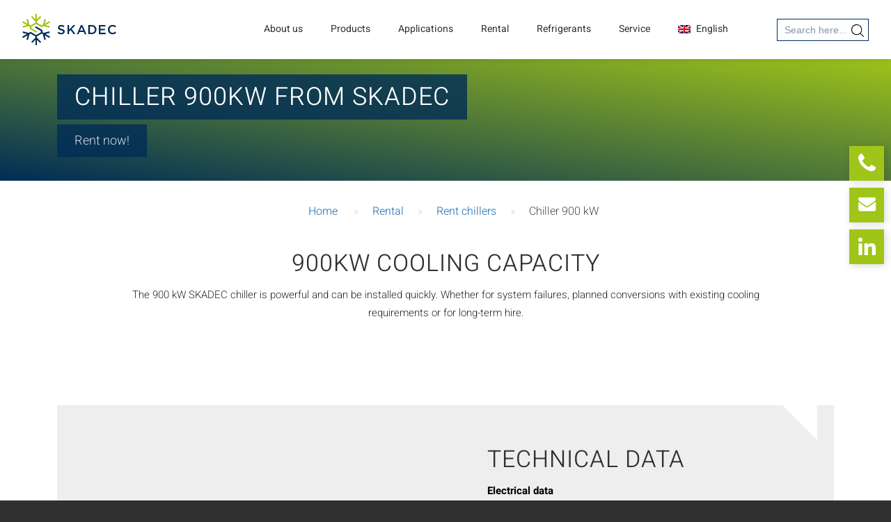

--- FILE ---
content_type: text/html; charset=UTF-8
request_url: https://skadec.de/en/rental/rent-water-chillers/chiller-900-kw/
body_size: 116213
content:
<!DOCTYPE html>
<html lang="en-US" class="html_stretched responsive av-preloader-disabled av-default-lightbox  html_header_top html_logo_left html_main_nav_header html_menu_right html_custom html_header_sticky html_header_shrinking_disabled html_mobile_menu_phone html_header_searchicon html_content_align_center html_header_unstick_top_disabled html_header_stretch_disabled html_minimal_header html_av-submenu-hidden html_av-submenu-display-click html_av-overlay-side html_av-overlay-side-minimal html_96 html_av-submenu-clone html_entry_id_16154 av-cookies-no-cookie-consent av-no-preview html_text_menu_active ">
<head><meta charset="UTF-8" /><script>if(navigator.userAgent.match(/MSIE|Internet Explorer/i)||navigator.userAgent.match(/Trident\/7\..*?rv:11/i)){var href=document.location.href;if(!href.match(/[?&]nowprocket/)){if(href.indexOf("?")==-1){if(href.indexOf("#")==-1){document.location.href=href+"?nowprocket=1"}else{document.location.href=href.replace("#","?nowprocket=1#")}}else{if(href.indexOf("#")==-1){document.location.href=href+"&nowprocket=1"}else{document.location.href=href.replace("#","&nowprocket=1#")}}}}</script><script>(()=>{class RocketLazyLoadScripts{constructor(){this.v="2.0.4",this.userEvents=["keydown","keyup","mousedown","mouseup","mousemove","mouseover","mouseout","touchmove","touchstart","touchend","touchcancel","wheel","click","dblclick","input"],this.attributeEvents=["onblur","onclick","oncontextmenu","ondblclick","onfocus","onmousedown","onmouseenter","onmouseleave","onmousemove","onmouseout","onmouseover","onmouseup","onmousewheel","onscroll","onsubmit"]}async t(){this.i(),this.o(),/iP(ad|hone)/.test(navigator.userAgent)&&this.h(),this.u(),this.l(this),this.m(),this.k(this),this.p(this),this._(),await Promise.all([this.R(),this.L()]),this.lastBreath=Date.now(),this.S(this),this.P(),this.D(),this.O(),this.M(),await this.C(this.delayedScripts.normal),await this.C(this.delayedScripts.defer),await this.C(this.delayedScripts.async),await this.T(),await this.F(),await this.j(),await this.A(),window.dispatchEvent(new Event("rocket-allScriptsLoaded")),this.everythingLoaded=!0,this.lastTouchEnd&&await new Promise(t=>setTimeout(t,500-Date.now()+this.lastTouchEnd)),this.I(),this.H(),this.U(),this.W()}i(){this.CSPIssue=sessionStorage.getItem("rocketCSPIssue"),document.addEventListener("securitypolicyviolation",t=>{this.CSPIssue||"script-src-elem"!==t.violatedDirective||"data"!==t.blockedURI||(this.CSPIssue=!0,sessionStorage.setItem("rocketCSPIssue",!0))},{isRocket:!0})}o(){window.addEventListener("pageshow",t=>{this.persisted=t.persisted,this.realWindowLoadedFired=!0},{isRocket:!0}),window.addEventListener("pagehide",()=>{this.onFirstUserAction=null},{isRocket:!0})}h(){let t;function e(e){t=e}window.addEventListener("touchstart",e,{isRocket:!0}),window.addEventListener("touchend",function i(o){o.changedTouches[0]&&t.changedTouches[0]&&Math.abs(o.changedTouches[0].pageX-t.changedTouches[0].pageX)<10&&Math.abs(o.changedTouches[0].pageY-t.changedTouches[0].pageY)<10&&o.timeStamp-t.timeStamp<200&&(window.removeEventListener("touchstart",e,{isRocket:!0}),window.removeEventListener("touchend",i,{isRocket:!0}),"INPUT"===o.target.tagName&&"text"===o.target.type||(o.target.dispatchEvent(new TouchEvent("touchend",{target:o.target,bubbles:!0})),o.target.dispatchEvent(new MouseEvent("mouseover",{target:o.target,bubbles:!0})),o.target.dispatchEvent(new PointerEvent("click",{target:o.target,bubbles:!0,cancelable:!0,detail:1,clientX:o.changedTouches[0].clientX,clientY:o.changedTouches[0].clientY})),event.preventDefault()))},{isRocket:!0})}q(t){this.userActionTriggered||("mousemove"!==t.type||this.firstMousemoveIgnored?"keyup"===t.type||"mouseover"===t.type||"mouseout"===t.type||(this.userActionTriggered=!0,this.onFirstUserAction&&this.onFirstUserAction()):this.firstMousemoveIgnored=!0),"click"===t.type&&t.preventDefault(),t.stopPropagation(),t.stopImmediatePropagation(),"touchstart"===this.lastEvent&&"touchend"===t.type&&(this.lastTouchEnd=Date.now()),"click"===t.type&&(this.lastTouchEnd=0),this.lastEvent=t.type,t.composedPath&&t.composedPath()[0].getRootNode()instanceof ShadowRoot&&(t.rocketTarget=t.composedPath()[0]),this.savedUserEvents.push(t)}u(){this.savedUserEvents=[],this.userEventHandler=this.q.bind(this),this.userEvents.forEach(t=>window.addEventListener(t,this.userEventHandler,{passive:!1,isRocket:!0})),document.addEventListener("visibilitychange",this.userEventHandler,{isRocket:!0})}U(){this.userEvents.forEach(t=>window.removeEventListener(t,this.userEventHandler,{passive:!1,isRocket:!0})),document.removeEventListener("visibilitychange",this.userEventHandler,{isRocket:!0}),this.savedUserEvents.forEach(t=>{(t.rocketTarget||t.target).dispatchEvent(new window[t.constructor.name](t.type,t))})}m(){const t="return false",e=Array.from(this.attributeEvents,t=>"data-rocket-"+t),i="["+this.attributeEvents.join("],[")+"]",o="[data-rocket-"+this.attributeEvents.join("],[data-rocket-")+"]",s=(e,i,o)=>{o&&o!==t&&(e.setAttribute("data-rocket-"+i,o),e["rocket"+i]=new Function("event",o),e.setAttribute(i,t))};new MutationObserver(t=>{for(const n of t)"attributes"===n.type&&(n.attributeName.startsWith("data-rocket-")||this.everythingLoaded?n.attributeName.startsWith("data-rocket-")&&this.everythingLoaded&&this.N(n.target,n.attributeName.substring(12)):s(n.target,n.attributeName,n.target.getAttribute(n.attributeName))),"childList"===n.type&&n.addedNodes.forEach(t=>{if(t.nodeType===Node.ELEMENT_NODE)if(this.everythingLoaded)for(const i of[t,...t.querySelectorAll(o)])for(const t of i.getAttributeNames())e.includes(t)&&this.N(i,t.substring(12));else for(const e of[t,...t.querySelectorAll(i)])for(const t of e.getAttributeNames())this.attributeEvents.includes(t)&&s(e,t,e.getAttribute(t))})}).observe(document,{subtree:!0,childList:!0,attributeFilter:[...this.attributeEvents,...e]})}I(){this.attributeEvents.forEach(t=>{document.querySelectorAll("[data-rocket-"+t+"]").forEach(e=>{this.N(e,t)})})}N(t,e){const i=t.getAttribute("data-rocket-"+e);i&&(t.setAttribute(e,i),t.removeAttribute("data-rocket-"+e))}k(t){Object.defineProperty(HTMLElement.prototype,"onclick",{get(){return this.rocketonclick||null},set(e){this.rocketonclick=e,this.setAttribute(t.everythingLoaded?"onclick":"data-rocket-onclick","this.rocketonclick(event)")}})}S(t){function e(e,i){let o=e[i];e[i]=null,Object.defineProperty(e,i,{get:()=>o,set(s){t.everythingLoaded?o=s:e["rocket"+i]=o=s}})}e(document,"onreadystatechange"),e(window,"onload"),e(window,"onpageshow");try{Object.defineProperty(document,"readyState",{get:()=>t.rocketReadyState,set(e){t.rocketReadyState=e},configurable:!0}),document.readyState="loading"}catch(t){console.log("WPRocket DJE readyState conflict, bypassing")}}l(t){this.originalAddEventListener=EventTarget.prototype.addEventListener,this.originalRemoveEventListener=EventTarget.prototype.removeEventListener,this.savedEventListeners=[],EventTarget.prototype.addEventListener=function(e,i,o){o&&o.isRocket||!t.B(e,this)&&!t.userEvents.includes(e)||t.B(e,this)&&!t.userActionTriggered||e.startsWith("rocket-")||t.everythingLoaded?t.originalAddEventListener.call(this,e,i,o):(t.savedEventListeners.push({target:this,remove:!1,type:e,func:i,options:o}),"mouseenter"!==e&&"mouseleave"!==e||t.originalAddEventListener.call(this,e,t.savedUserEvents.push,o))},EventTarget.prototype.removeEventListener=function(e,i,o){o&&o.isRocket||!t.B(e,this)&&!t.userEvents.includes(e)||t.B(e,this)&&!t.userActionTriggered||e.startsWith("rocket-")||t.everythingLoaded?t.originalRemoveEventListener.call(this,e,i,o):t.savedEventListeners.push({target:this,remove:!0,type:e,func:i,options:o})}}J(t,e){this.savedEventListeners=this.savedEventListeners.filter(i=>{let o=i.type,s=i.target||window;return e!==o||t!==s||(this.B(o,s)&&(i.type="rocket-"+o),this.$(i),!1)})}H(){EventTarget.prototype.addEventListener=this.originalAddEventListener,EventTarget.prototype.removeEventListener=this.originalRemoveEventListener,this.savedEventListeners.forEach(t=>this.$(t))}$(t){t.remove?this.originalRemoveEventListener.call(t.target,t.type,t.func,t.options):this.originalAddEventListener.call(t.target,t.type,t.func,t.options)}p(t){let e;function i(e){return t.everythingLoaded?e:e.split(" ").map(t=>"load"===t||t.startsWith("load.")?"rocket-jquery-load":t).join(" ")}function o(o){function s(e){const s=o.fn[e];o.fn[e]=o.fn.init.prototype[e]=function(){return this[0]===window&&t.userActionTriggered&&("string"==typeof arguments[0]||arguments[0]instanceof String?arguments[0]=i(arguments[0]):"object"==typeof arguments[0]&&Object.keys(arguments[0]).forEach(t=>{const e=arguments[0][t];delete arguments[0][t],arguments[0][i(t)]=e})),s.apply(this,arguments),this}}if(o&&o.fn&&!t.allJQueries.includes(o)){const e={DOMContentLoaded:[],"rocket-DOMContentLoaded":[]};for(const t in e)document.addEventListener(t,()=>{e[t].forEach(t=>t())},{isRocket:!0});o.fn.ready=o.fn.init.prototype.ready=function(i){function s(){parseInt(o.fn.jquery)>2?setTimeout(()=>i.bind(document)(o)):i.bind(document)(o)}return"function"==typeof i&&(t.realDomReadyFired?!t.userActionTriggered||t.fauxDomReadyFired?s():e["rocket-DOMContentLoaded"].push(s):e.DOMContentLoaded.push(s)),o([])},s("on"),s("one"),s("off"),t.allJQueries.push(o)}e=o}t.allJQueries=[],o(window.jQuery),Object.defineProperty(window,"jQuery",{get:()=>e,set(t){o(t)}})}P(){const t=new Map;document.write=document.writeln=function(e){const i=document.currentScript,o=document.createRange(),s=i.parentElement;let n=t.get(i);void 0===n&&(n=i.nextSibling,t.set(i,n));const c=document.createDocumentFragment();o.setStart(c,0),c.appendChild(o.createContextualFragment(e)),s.insertBefore(c,n)}}async R(){return new Promise(t=>{this.userActionTriggered?t():this.onFirstUserAction=t})}async L(){return new Promise(t=>{document.addEventListener("DOMContentLoaded",()=>{this.realDomReadyFired=!0,t()},{isRocket:!0})})}async j(){return this.realWindowLoadedFired?Promise.resolve():new Promise(t=>{window.addEventListener("load",t,{isRocket:!0})})}M(){this.pendingScripts=[];this.scriptsMutationObserver=new MutationObserver(t=>{for(const e of t)e.addedNodes.forEach(t=>{"SCRIPT"!==t.tagName||t.noModule||t.isWPRocket||this.pendingScripts.push({script:t,promise:new Promise(e=>{const i=()=>{const i=this.pendingScripts.findIndex(e=>e.script===t);i>=0&&this.pendingScripts.splice(i,1),e()};t.addEventListener("load",i,{isRocket:!0}),t.addEventListener("error",i,{isRocket:!0}),setTimeout(i,1e3)})})})}),this.scriptsMutationObserver.observe(document,{childList:!0,subtree:!0})}async F(){await this.X(),this.pendingScripts.length?(await this.pendingScripts[0].promise,await this.F()):this.scriptsMutationObserver.disconnect()}D(){this.delayedScripts={normal:[],async:[],defer:[]},document.querySelectorAll("script[type$=rocketlazyloadscript]").forEach(t=>{t.hasAttribute("data-rocket-src")?t.hasAttribute("async")&&!1!==t.async?this.delayedScripts.async.push(t):t.hasAttribute("defer")&&!1!==t.defer||"module"===t.getAttribute("data-rocket-type")?this.delayedScripts.defer.push(t):this.delayedScripts.normal.push(t):this.delayedScripts.normal.push(t)})}async _(){await this.L();let t=[];document.querySelectorAll("script[type$=rocketlazyloadscript][data-rocket-src]").forEach(e=>{let i=e.getAttribute("data-rocket-src");if(i&&!i.startsWith("data:")){i.startsWith("//")&&(i=location.protocol+i);try{const o=new URL(i).origin;o!==location.origin&&t.push({src:o,crossOrigin:e.crossOrigin||"module"===e.getAttribute("data-rocket-type")})}catch(t){}}}),t=[...new Map(t.map(t=>[JSON.stringify(t),t])).values()],this.Y(t,"preconnect")}async G(t){if(await this.K(),!0!==t.noModule||!("noModule"in HTMLScriptElement.prototype))return new Promise(e=>{let i;function o(){(i||t).setAttribute("data-rocket-status","executed"),e()}try{if(navigator.userAgent.includes("Firefox/")||""===navigator.vendor||this.CSPIssue)i=document.createElement("script"),[...t.attributes].forEach(t=>{let e=t.nodeName;"type"!==e&&("data-rocket-type"===e&&(e="type"),"data-rocket-src"===e&&(e="src"),i.setAttribute(e,t.nodeValue))}),t.text&&(i.text=t.text),t.nonce&&(i.nonce=t.nonce),i.hasAttribute("src")?(i.addEventListener("load",o,{isRocket:!0}),i.addEventListener("error",()=>{i.setAttribute("data-rocket-status","failed-network"),e()},{isRocket:!0}),setTimeout(()=>{i.isConnected||e()},1)):(i.text=t.text,o()),i.isWPRocket=!0,t.parentNode.replaceChild(i,t);else{const i=t.getAttribute("data-rocket-type"),s=t.getAttribute("data-rocket-src");i?(t.type=i,t.removeAttribute("data-rocket-type")):t.removeAttribute("type"),t.addEventListener("load",o,{isRocket:!0}),t.addEventListener("error",i=>{this.CSPIssue&&i.target.src.startsWith("data:")?(console.log("WPRocket: CSP fallback activated"),t.removeAttribute("src"),this.G(t).then(e)):(t.setAttribute("data-rocket-status","failed-network"),e())},{isRocket:!0}),s?(t.fetchPriority="high",t.removeAttribute("data-rocket-src"),t.src=s):t.src="data:text/javascript;base64,"+window.btoa(unescape(encodeURIComponent(t.text)))}}catch(i){t.setAttribute("data-rocket-status","failed-transform"),e()}});t.setAttribute("data-rocket-status","skipped")}async C(t){const e=t.shift();return e?(e.isConnected&&await this.G(e),this.C(t)):Promise.resolve()}O(){this.Y([...this.delayedScripts.normal,...this.delayedScripts.defer,...this.delayedScripts.async],"preload")}Y(t,e){this.trash=this.trash||[];let i=!0;var o=document.createDocumentFragment();t.forEach(t=>{const s=t.getAttribute&&t.getAttribute("data-rocket-src")||t.src;if(s&&!s.startsWith("data:")){const n=document.createElement("link");n.href=s,n.rel=e,"preconnect"!==e&&(n.as="script",n.fetchPriority=i?"high":"low"),t.getAttribute&&"module"===t.getAttribute("data-rocket-type")&&(n.crossOrigin=!0),t.crossOrigin&&(n.crossOrigin=t.crossOrigin),t.integrity&&(n.integrity=t.integrity),t.nonce&&(n.nonce=t.nonce),o.appendChild(n),this.trash.push(n),i=!1}}),document.head.appendChild(o)}W(){this.trash.forEach(t=>t.remove())}async T(){try{document.readyState="interactive"}catch(t){}this.fauxDomReadyFired=!0;try{await this.K(),this.J(document,"readystatechange"),document.dispatchEvent(new Event("rocket-readystatechange")),await this.K(),document.rocketonreadystatechange&&document.rocketonreadystatechange(),await this.K(),this.J(document,"DOMContentLoaded"),document.dispatchEvent(new Event("rocket-DOMContentLoaded")),await this.K(),this.J(window,"DOMContentLoaded"),window.dispatchEvent(new Event("rocket-DOMContentLoaded"))}catch(t){console.error(t)}}async A(){try{document.readyState="complete"}catch(t){}try{await this.K(),this.J(document,"readystatechange"),document.dispatchEvent(new Event("rocket-readystatechange")),await this.K(),document.rocketonreadystatechange&&document.rocketonreadystatechange(),await this.K(),this.J(window,"load"),window.dispatchEvent(new Event("rocket-load")),await this.K(),window.rocketonload&&window.rocketonload(),await this.K(),this.allJQueries.forEach(t=>t(window).trigger("rocket-jquery-load")),await this.K(),this.J(window,"pageshow");const t=new Event("rocket-pageshow");t.persisted=this.persisted,window.dispatchEvent(t),await this.K(),window.rocketonpageshow&&window.rocketonpageshow({persisted:this.persisted})}catch(t){console.error(t)}}async K(){Date.now()-this.lastBreath>45&&(await this.X(),this.lastBreath=Date.now())}async X(){return document.hidden?new Promise(t=>setTimeout(t)):new Promise(t=>requestAnimationFrame(t))}B(t,e){return e===document&&"readystatechange"===t||(e===document&&"DOMContentLoaded"===t||(e===window&&"DOMContentLoaded"===t||(e===window&&"load"===t||e===window&&"pageshow"===t)))}static run(){(new RocketLazyLoadScripts).t()}}RocketLazyLoadScripts.run()})();</script>
<meta http-equiv="X-UA-Compatible" content="IE=edge">



<!-- mobile setting -->
<meta name="viewport" content="width=device-width, initial-scale=1">


<!-- Scripts fuer den BAFA Rechner -->

<script type="rocketlazyloadscript" data-minify="1"
  data-rocket-src="https://skadec.de/wp-content/cache/min/1/jquery-1.4.3.js?ver=1763719262"
  crossorigin="anonymous" data-rocket-defer defer></script>

<!--<link href="https://skadec.de/images/favicon.png" rel="shortcut icon" type="image/vnd.microsoft.icon" />
<link href="https://cdnjs.cloudflare.com/ajax/libs/simple-line-icons/2.4.1/css/simple-line-icons.min.css" rel="stylesheet" type="text/css" />
<link href="https://skadec.de/components/com_k2/css/k2.css?v=2.9.0" rel="stylesheet" type="text/css" />
<link href="https://skadec.de/cache/com_templates/templates/shaper_helixultimate/07936a703b124196d6a6fef84e734c37.css" rel="stylesheet" type="text/css" />
<script type="rocketlazyloadscript" data-rocket-src="https://skadec.de/media/k2/assets/js/k2.frontend.js?v=2.9.0&amp;sitepath=/" data-rocket-type="text/javascript"></script>
<script type="rocketlazyloadscript" data-rocket-src="https://skadec.de/cache/com_templates/templates/shaper_helixultimate/3e222f2301c052261e5228f1c9a88be2.js" data-rocket-type="text/javascript"></script>-->



<!--<link href="https://skadec.de/templates/shaper_helixultimate/css/bafarechner.css" rel="stylesheet" type="text/css">
<script type="rocketlazyloadscript" language="javascript" data-rocket-src="https://skadec.de/templates/shaper_helixultimate/js/bafarechner/foerderrechner.js"></script>
<script type="rocketlazyloadscript" language="javascript" data-rocket-src="https://skadec.de/templates/shaper_helixultimate/js/bafarechner/tables_data.js"></script>
<script type="rocketlazyloadscript" language="javascript" data-rocket-src="https://skadec.de/templates/shaper_helixultimate/js/bafarechner/create_tables.js"></script>
<script type="rocketlazyloadscript" language="javascript" data-rocket-src="https://skadec.de/templates/shaper_helixultimate/js/bafarechner/create_checkfields.js"></script>
 <script type="rocketlazyloadscript" language="javascript" data-rocket-src="https://skadec.de/templates/shaper_helixultimate/js/bafarechner/create_blocks.js"></script>--> 

<!-- Scripts fuer den BAFA Rechner Ende -->



<!-- Scripts/CSS and wp_head hook -->
<meta name='robots' content='index, follow, max-image-preview:large, max-snippet:-1, max-video-preview:-1' />
<link rel="alternate" hreflang="de" href="https://skadec.de/mietkaelte/kaltwassersaetze-mieten/kaltwassersatz-900-kw/" />
<link rel="alternate" hreflang="en" href="https://skadec.de/en/rental/rent-water-chillers/chiller-900-kw/" />
<link rel="alternate" hreflang="cs" href="https://skadec.de/cs/pronajem-chlazeni/pronajem-chladicich-jednotek/chladic-900-kw/" />
<link rel="alternate" hreflang="lt" href="https://skadec.de/lt/saldymo-nuoma/isnuomokite-ausintuvus/ausintuvas-900-kw/" />
<link rel="alternate" hreflang="x-default" href="https://skadec.de/mietkaelte/kaltwassersaetze-mieten/kaltwassersatz-900-kw/" />

	<!-- This site is optimized with the Yoast SEO plugin v22.9 - https://yoast.com/wordpress/plugins/seo/ -->
	<title>Rent a 900 kW chiller now - SKADEC GmbH</title>
<link crossorigin data-rocket-preconnect href="https://js.hcaptcha.com" rel="preconnect">
<link crossorigin data-rocket-preconnect href="https://www.google-analytics.com" rel="preconnect">
<link crossorigin data-rocket-preconnect href="https://www.googletagmanager.com" rel="preconnect">
<link crossorigin data-rocket-preconnect href="https://newassets.hcaptcha.com" rel="preconnect">
<link crossorigin data-rocket-preload as="font" href="https://skadec.de/wp-content/uploads/dynamic_avia/avia_type_fonts/heebo-v26-latin-latin-ext/heebo-v26-latin_latin-ext-100.woff2" rel="preload">
<link crossorigin data-rocket-preload as="font" href="https://skadec.de/wp-content/uploads/dynamic_avia/avia_type_fonts/heebo-v26-latin-latin-ext/heebo-v26-latin_latin-ext-200.woff2" rel="preload">
<link crossorigin data-rocket-preload as="font" href="https://skadec.de/wp-content/uploads/dynamic_avia/avia_type_fonts/heebo-v26-latin-latin-ext/heebo-v26-latin_latin-ext-300.woff2" rel="preload">
<link crossorigin data-rocket-preload as="font" href="https://skadec.de/wp-content/uploads/dynamic_avia/avia_type_fonts/heebo-v26-latin-latin-ext/heebo-v26-latin_latin-ext-500.woff2" rel="preload">
<link crossorigin data-rocket-preload as="font" href="https://skadec.de/wp-content/uploads/dynamic_avia/avia_type_fonts/heebo-v26-latin-latin-ext/heebo-v26-latin_latin-ext-600.woff2" rel="preload">
<link crossorigin data-rocket-preload as="font" href="https://skadec.de/wp-content/uploads/dynamic_avia/avia_type_fonts/heebo-v26-latin-latin-ext/heebo-v26-latin_latin-ext-700.woff2" rel="preload">
<link crossorigin data-rocket-preload as="font" href="https://skadec.de/wp-content/uploads/dynamic_avia/avia_type_fonts/heebo-v26-latin-latin-ext/heebo-v26-latin_latin-ext-800.woff2" rel="preload">
<link crossorigin data-rocket-preload as="font" href="https://skadec.de/wp-content/uploads/dynamic_avia/avia_type_fonts/heebo-v26-latin-latin-ext/heebo-v26-latin_latin-ext-900.woff2" rel="preload">
<link crossorigin data-rocket-preload as="font" href="https://skadec.de/wp-content/uploads/dynamic_avia/avia_type_fonts/heebo-v26-latin-latin-ext/heebo-v26-latin_latin-ext-regular.woff2" rel="preload">
<link crossorigin data-rocket-preload as="font" href="https://skadec.de/wp-content/themes/enfold-child/fonts/skadec-icon-font/skadec-icon-font.ttf?93r57d" rel="preload">
<link crossorigin data-rocket-preload as="font" href="https://skadec.de/wp-content/themes/enfold-child/fonts/Heebo/heebo-v26-latin_latin-ext-200.woff2" rel="preload">
<link crossorigin data-rocket-preload as="font" href="https://skadec.de/wp-content/themes/enfold-child/fonts/Heebo/heebo-v26-latin_latin-ext-300.woff2" rel="preload">
<link crossorigin data-rocket-preload as="font" href="https://skadec.de/wp-content/themes/enfold-child/fonts/Heebo/heebo-v26-latin_latin-ext-regular.woff2" rel="preload">
<link crossorigin data-rocket-preload as="font" href="https://skadec.de/wp-content/themes/enfold-child/fonts/Heebo/heebo-v26-latin_latin-ext-500.woff2" rel="preload">
<link crossorigin data-rocket-preload as="font" href="https://skadec.de/wp-content/themes/enfold-child/fonts/Heebo/heebo-v26-latin_latin-ext-600.woff2" rel="preload">
<link crossorigin data-rocket-preload as="font" href="https://skadec.de/wp-content/themes/enfold-child/fonts/Heebo/heebo-v26-latin_latin-ext-700.woff2" rel="preload">
<link crossorigin data-rocket-preload as="font" href="https://skadec.de/wp-content/themes/enfold/config-templatebuilder/avia-template-builder/assets/fonts/entypo-fontello.woff2" rel="preload">
<link crossorigin data-rocket-preload as="font" href="https://skadec.de/wp-content/uploads/avia_fonts/skadec-icon-font/skadec-icon-font.woff2" rel="preload">
<style id="wpr-usedcss">@keyframes splide-loading{0%{transform:rotate(0)}to{transform:rotate(1turn)}}.splide__container{position:relative;box-sizing:border-box}.splide__list{margin:0!important;padding:0!important;width:-webkit-max-content;width:max-content;will-change:transform}.splide.is-active .splide__list{display:flex}.splide__pagination{display:inline-flex;align-items:center;width:95%;flex-wrap:wrap;justify-content:center;margin:0}.splide__pagination li{list-style-type:none;display:inline-block;line-height:1;margin:0}.splide{visibility:hidden}.splide,.splide__slide{position:relative;outline:0}.splide__slide{box-sizing:border-box;list-style-type:none!important;margin:0;flex-shrink:0}.splide__slide img{vertical-align:bottom}.splide__slider{position:relative}.splide__spinner{position:absolute;top:0;left:0;right:0;bottom:0;margin:auto;display:inline-block;width:20px;height:20px;border-radius:50%;border:2px solid #999;animation:1s linear infinite splide-loading}.splide__track{position:relative;z-index:0;overflow:hidden}.splide--draggable>.splide__track>.splide__list>.splide__slide{-webkit-user-select:none;user-select:none}.splide--fade>.splide__track>.splide__list{display:block}.splide--fade>.splide__track>.splide__list>.splide__slide{position:absolute;top:0;left:0;z-index:0;opacity:0}.splide--fade>.splide__track>.splide__list>.splide__slide.is-active{position:relative;z-index:1;opacity:1}.splide--rtl{direction:rtl}.splide--ttb>.splide__track>.splide__list{display:block}.splide--ttb>.splide__pagination{width:auto}.splide__arrow{position:absolute;z-index:1;top:50%;transform:translateY(-50%);border:none;padding:0;background:0 0}.splide__arrow svg{width:2.5em;height:2.5em;fill:#20b2aa;transition:fill .2s linear}.splide__arrow:hover{cursor:pointer}.splide__arrow:hover svg{fill:#57e1d9}.splide__arrow:focus{outline:0}.splide__arrow--prev{left:1em}.splide__arrow--prev svg{transform:scaleX(-1)}.splide__arrow--next{right:1em}.splide__slider>.splide__arrows .splide__arrow--prev{left:-2.5em}.splide__slider>.splide__arrows .splide__arrow--next{right:-2.5em}.splide__pagination{position:absolute;z-index:1;left:50%;transform:translateX(-50%);padding:0}.splide__pagination__page{display:inline-block;width:20px;height:5px;background:#ccc;border-radius:2.5px;margin:3px;padding:0;transition:all .2s linear;border:none}.splide__pagination__page.is-active{background:#20b2aa}.splide__pagination__page:hover{cursor:pointer;background:#57e1d9}.splide__pagination__page:focus{outline:0}.splide__progress__bar{width:0;height:3px;background:#20b2aa}.splide{padding:3em}.splide__slide{border-radius:4px}.splide__spinner{border:2px solid #20b2aa;border-left-color:transparent}.splide--nav>.splide__track>.splide__list>.splide__slide{border:3px solid #fff;cursor:pointer;opacity:.7;border-radius:4px}.splide--nav>.splide__track>.splide__list>.splide__slide.is-active{border-color:#20b2aa;opacity:1}.splide--nav>.splide__track>.splide__list>.splide__slide:focus{outline:0}.splide--rtl>.splide__arrows .splide__arrow--prev,.splide--rtl>.splide__track>.splide__arrows .splide__arrow--prev{right:1em;left:auto}.splide--rtl>.splide__arrows .splide__arrow--prev svg,.splide--rtl>.splide__track>.splide__arrows .splide__arrow--prev svg{transform:scaleX(1)}.splide--rtl>.splide__arrows .splide__arrow--next,.splide--rtl>.splide__track>.splide__arrows .splide__arrow--next{left:1em;right:auto}.splide--rtl>.splide__arrows .splide__arrow--next svg,.splide--rtl>.splide__track>.splide__arrows .splide__arrow--next svg{transform:scaleX(-1)}.splide--ttb>.splide__arrows .splide__arrow,.splide--ttb>.splide__track>.splide__arrows .splide__arrow{left:50%;transform:translate(-50%)}.splide--ttb>.splide__arrows .splide__arrow--prev,.splide--ttb>.splide__track>.splide__arrows .splide__arrow--prev{top:1em}.splide--ttb>.splide__arrows .splide__arrow--prev svg,.splide--ttb>.splide__track>.splide__arrows .splide__arrow--prev svg{transform:rotate(-90deg)}.splide--ttb>.splide__arrows .splide__arrow--next,.splide--ttb>.splide__track>.splide__arrows .splide__arrow--next{top:auto;bottom:1em}.splide--ttb>.splide__arrows .splide__arrow--next svg,.splide--ttb>.splide__track>.splide__arrows .splide__arrow--next svg{transform:rotate(90deg)}.splide--ttb>.splide__pagination{display:flex;flex-direction:column;bottom:50%;left:auto;right:1em;transform:translateY(50%)}.splide--ttb>.splide__pagination .splide__pagination__page{width:5px;height:20px}html{min-width:910px}html.responsive{min-width:0}.boxed#top{margin:0 auto;overflow:visible}.container{position:relative;width:100%;margin:0 auto;padding:0 50px;clear:both}.inner-container{position:relative;height:100%;width:100%}.container_wrap{clear:both;position:relative;border-top-style:solid;border-top-width:1px}.units{float:left;display:inline;margin-left:50px;position:relative;z-index:1;min-height:1px}.row{position:relative;margin-bottom:20px;clear:both}#wrap_all{width:100%;position:static;z-index:2;overflow:hidden}.boxed #wrap_all{overflow:visible}body .units.alpha,body div .first{margin-left:0;clear:left}body .units.alpha{width:100%}.container .av-content-full.units{width:100%}.boxed#top{width:1010px}.container{max-width:1010px}@media only screen and (min-width:768px) and (max-width:989px){.responsive #top{overflow-x:hidden}.responsive .boxed#top{width:782px}.responsive .container{max-width:782px}}@media only screen and (max-width:767px){.responsive .boxed #wrap_all{overflow:hidden}.responsive #top{overflow-x:hidden}.responsive .boxed#top{width:100%;max-width:100%}.responsive #top .flex_column_table_cell{display:block}.responsive #top .flex_column_table{display:block}.responsive #top #wrap_all .container{width:85%;max-width:85%;margin:0 auto;padding-left:0;padding-right:0;float:none}.responsive .units{margin:0}.responsive #top #wrap_all .flex_column{margin:0;margin-bottom:20px;width:100%}.responsive #top #wrap_all .flex_column:empty{margin:0}.responsive #top #wrap_all .av-layout-grid-container .av_one_full{margin-bottom:0}}.container:after{content:"\0020";display:block;height:0;clear:both;visibility:hidden}.clearfix:after,.clearfix:before,.flex_column:after,.flex_column:before,.widget:after,.widget:before{content:'\0020';display:block;overflow:hidden;visibility:hidden;width:0;height:0}.clearfix:after,.flex_column:after{clear:both}.clearfix,.row{zoom:1}.clear{clear:both;display:block;overflow:hidden;visibility:hidden;width:0;height:0}body div .first,body div .no_margin{margin-left:0}div .flex_column{z-index:1;float:left;position:relative;min-height:1px;width:100%}div .av_one_third{margin-left:6%;width:29.333333333333332%}div .av_one_half{margin-left:6%;width:47%}#top div .no_margin{margin-left:0;margin-top:0}#top .no_margin.av_one_third{width:33.3%}#top .no_margin.av_one_half{width:50%}#top .flex_column_table{display:table;table-layout:fixed;width:100%;float:left}#top .flex_column_table.av-equal-height-column-flextable:not(:first-child){margin-top:50px}#top .flex_column_table_cell{float:none;display:table-cell}.av-align-top{vertical-align:top}.av-align-middle{vertical-align:middle}a,abbr,applet,b,body,caption,center,code,dd,details,div,em,embed,fieldset,figcaption,figure,footer,form,h1,h2,h3,h4,header,html,i,iframe,img,label,legend,li,mark,menu,nav,object,ol,output,p,pre,s,section,span,strong,summary,table,tbody,td,th,thead,tr,ul,video{margin:0;padding:0;border:0;font-size:100%;font:inherit;vertical-align:baseline}body figure{margin:0}details,figcaption,figure,footer,header,menu,nav,section{display:block}body{line-height:1em}ol,ul{list-style:none}table{border-collapse:collapse;border-spacing:0}*{box-sizing:border-box}.responsive body,html.responsive{overflow-x:hidden}body{font:13px/1.65em HelveticaNeue,"Helvetica Neue",Helvetica,Arial,sans-serif;color:#444;-webkit-text-size-adjust:100%}h1,h2,h3,h4{font-weight:600}#top h1 a,#top h2 a,#top h3 a,#top h4 a{font-weight:inherit;text-decoration:none;color:inherit}#top h1 strong,#top h2 strong,#top h3 strong,#top h4 strong{color:inherit}h1{font-size:34px;line-height:1.1em;margin-bottom:14px}h2{font-size:28px;line-height:1.1em;margin-bottom:10px}h3{font-size:20px;line-height:1.1em;margin-bottom:8px}h4{font-size:18px;line-height:1.1em;margin-bottom:4px}.flex_column h1 a:hover,.flex_column h2 a:hover,.flex_column h3 a:hover,.flex_column h4 a:hover{text-decoration:underline}p+h1,p+h2,p+h3,p+h4{margin-top:1.5em}p{margin:.85em 0}p img{margin:0}em{font-style:italic}b,strong{font-weight:700}mark{background-color:transparent;color:inherit}a{text-decoration:none;outline:0;max-width:100%}#top a:where(:not(.wp-element-button)){text-decoration:none}a:focus,a:hover,a:visited{outline:0;text-decoration:underline}p a,p a:visited{line-height:inherit}#top .avia_hidden_link_text{display:none}ol,ul{margin-bottom:20px}ul{list-style:none;margin-left:7px}ol{list-style:decimal;margin-left:15px}.entry-content-wrapper ul{list-style:disc}ol ol,ol ul,ul ol,ul ul{margin:4px 0 5px 30px}ol ol li,ol ul li,ul ol li,ul ul li{margin-bottom:6px}.entry-content-wrapper li{margin-left:1em;padding:3px 0}.entry-content-wrapper div li{text-indent:0}a img,img{border:none;padding:0;margin:0;display:inline-block;max-width:100%;height:auto}#submit,.button,input[type=submit]{padding:9px 22px;cursor:pointer;border:none;-webkit-appearance:none;border-radius:0}[data-av_icon]:before{-webkit-font-smoothing:antialiased;-moz-osx-font-smoothing:grayscale;font-weight:400;content:attr(data-av_icon);speak:never}#top form{margin-bottom:20px}#top fieldset{margin-bottom:20px}#top input[type=email],#top input[type=input],#top input[type=number],#top input[type=password],#top input[type=search],#top input[type=tel],#top input[type=text],#top input[type=url],#top select,#top textarea{-webkit-appearance:none;border:1px solid #e1e1e1;padding:8px 6px;outline:0;font:1em HelveticaNeue,"Helvetica Neue",Helvetica,Arial,sans-serif;color:#777;margin:0;width:100%;display:block;margin-bottom:20px;background:#fff;border-radius:0}#top input[type=email]:focus,#top input[type=number]:focus,#top input[type=password]:focus,#top input[type=search]:focus,#top input[type=tel]:focus,#top input[type=text]:focus,#top input[type=url]:focus,#top textarea:focus{box-shadow:0 0 2px 0 rgba(0,0,0,.2);color:#555}#top textarea{min-height:60px;line-height:1.5em}#top label{font-weight:700;font-size:.92em}#top legend{display:block;font-weight:400;font-size:1.2em}#top select{width:100%}#top input[type=checkbox]{display:inline}#top label span,#top legend span{font-weight:400;font-size:13px;color:#444}#top textarea{width:100%}#top #wrap_all .valid .select{border:1px solid #9aa600}#top #wrap_all .error .select{border:1px solid #df653e}#top #wrap_all .ajax_alert .select{border:1px solid #ffb628}table{width:100%;padding:0;margin:0 0 20px;font-size:13px}table caption{padding:0 0 5px;width:auto;font-style:italic;text-align:right;font-size:12px}th{font-weight:700;letter-spacing:1.5px;text-transform:uppercase;text-align:left;padding:9px 12px;border-style:solid;border-width:1px;border-left:none;border-top:none}td{font-size:13px;padding:9px 12px;border-style:solid;border-width:1px;border-left:none;border-top:none}tr td:first-child,tr th:first-child{border-left-style:solid;border-left-width:1px}tr:first-child td,tr:first-child th{border-top-style:solid;border-top-width:1px}pre{clear:both;border-style:solid;border-width:1px;overflow:auto;padding:2em;line-height:2em;font-size:12px;background-image:linear-gradient(rgba(0,0,0,.05) 50%,transparent 50%,transparent);background-size:100% 4em;font-family:Monaco,"Andale Mono","Courier New",Courier,monospace;transition:all ease-in-out .5s;margin-bottom:30px;position:relative;left:0;text-transform:none;width:100%}code{font-family:Monaco,"Andale Mono","Courier New",Courier,monospace}embed,iframe,object{max-width:100%}.hidden{position:absolute;top:0;visibility:hidden}.image-overlay{position:absolute;background:#fff;z-index:300;height:100%;width:100%;opacity:0}.avia_transform a .image-overlay{transition:opacity .4s ease-in-out}.avia_transform a:hover .image-overlay{opacity:.7!important}.entry-content-wrapper a:hover .alignleft,body .alignleft{float:left;margin:4px 10px 0 0;display:block;position:relative}.entry-content-wrapper a:hover .alignright,body .alignright{float:right;margin:4px 0 0 10px;display:block;position:relative}.entry-content-wrapper a:hover .aligncenter,body .aligncenter{clear:both;display:block;margin:10px auto;padding:10px 0;position:relative}.alignleft img,.alignright img{display:block}#top .gallery a,#top .gallery a img{border:none;max-width:100%;display:block;position:relative}.avia_textblock .gallery p{display:none}.wp-caption-text{display:block;font-size:11px;font-style:italic;margin:0 auto;padding:3px 10px 5px;text-align:center;font-family:Georgia,"Times New Roman";float:none}@media print{a,p,strong{color:#000!important}a{text-decoration:underline}.container{width:100%}#top{overflow-x:hidden}.boxed#top{width:100%}.container{width:100%;margin:0 auto}.units{margin:0}#top .flex_column,.container .one.units{margin:0;margin-bottom:20px;width:100%}.avia-section-large .content,.avia-section-large .sidebar{padding-top:2%;padding-bottom:2%}#top .flex_column.av_one_half{width:48%}#top .flex_column.av_one_half.first{padding-right:2%}.html_header_top.html_header_sticky #header{position:relative;top:0}#header_main{border-bottom:0}#footer,#scroll-top-link,#top #main .sidebar,.image-overlay,nav{display:none}.content{border:0}.boxed .container{margin:0}.avia-layerslider{display:none}#top .tab_titles{display:none}#top .tab_content{display:block;visibility:visible;z-index:3;position:relative;overflow:auto;border-style:solid;border-width:1px;border-radius:2px;left:0;width:auto;background-color:#fcfcfc;color:#666}#top .toggle_wrap{visibility:visible;display:block;position:static}.grid-sort-container{width:60%;margin:0 auto}#top .isotope-item{position:initial!important;top:0!important;left:0!important;transform:translate3d(0,0,0)!important}body div .avia-testimonial{display:block;float:left}.avia_transform .avia-gallery-thumb img{opacity:1}}#header{position:relative;z-index:501;width:100%;background:0 0}#header_main .container,.main_menu ul:first-child>li a{height:88px;line-height:88px}.html_header_top.html_header_sticky #main{padding-top:88px}.html_header_top.html_header_sticky #header{position:fixed}#header_main_alternate{z-index:2}#header #header_main_alternate .container{max-height:none;height:auto}#header_main_alternate .main_menu .menu li ul ul{left:207px}#header_main_alternate .avia_mega_div{right:auto;left:0}.html_header_top.html_logo_center .main_menu{text-align:center}.html_header_top.html_logo_center #header_main_alternate .main_menu ul:first-child{display:inline-block;width:auto;position:static}.html_header_top.html_logo_center .logo{left:50%;transform:translate(-50%,0)}#top nav .social_bookmarks{position:relative;top:50%;margin-top:-16px;right:0;overflow:hidden;clear:none;float:left}.avia-menu.av_menu_icon_beside{padding-right:25px;margin-right:25px;border-right-width:1px;border-right-style:solid;transition:border-color .2s ease-in-out}#header_meta{border-top:none;z-index:10;min-height:30px;border-bottom-style:solid;border-bottom-width:1px;margin-bottom:-1px}#header_meta .container{min-height:30px}#header_main{border-bottom-width:1px;border-bottom-style:solid;z-index:1}.header_bg{position:absolute;top:0;left:0;width:100%;height:100%;opacity:.95;z-index:0;transition:all .4s ease-in-out;-webkit-perspective:1000px;-webkit-backface-visibility:hidden}.av_minimal_header .header_bg{opacity:1}.av_minimal_header #header_main,.av_minimal_header #header_meta{border:none}.av_minimal_header .avia-menu-fx{display:none}#top #header.av_minimal_header .main_menu .avia_mega_div>.sub-menu,#top #header.av_minimal_header .main_menu ul:first-child>li>ul{border-top:none}.av_minimal_header #header_main .container,.av_minimal_header .main_menu ul:first-child>li a{height:90px;line-height:90px}#top .av_minimal_header #s{border:none;padding:12px 47px 12px 5px}#top .av_minimal_header .av_ajax_search_entry{border:none}.av_minimal_header #header_main_alternate{border:none}#top .av_header_transparency .main_menu ul:first-child>li>a:focus,#top .av_header_transparency .main_menu ul:first-child>li>a:hover{opacity:.8;transition:opacity .4s ease-in-out}#top .av_header_transparency #header_main,#top .av_header_transparency .avia-menu.av_menu_icon_beside{border-color:transparent}#top .av_header_transparency .header_bg{background-color:transparent;opacity:0}#top .av_header_transparency .social_bookmarks li a{color:inherit}#top #header.av_header_transparency .avia_mega_div{margin-top:1px;padding-top:1px}#top .av_header_transparency .avia-menu-fx{bottom:22%;width:70%;left:15%}#top .av_header_transparency #header_meta li{border-color:rgba(255,255,255,.25);color:inherit}#top .av_header_transparency #header_meta{background:0 0;box-shadow:none;border-bottom:1px solid rgba(255,255,255,.25)}.html_header_sidebar #top #header{width:300px;position:absolute;min-height:100%;border-bottom:none}.html_header_sidebar #top #header_main{border-top:none}.html_header_sidebar #header .container{width:100%;height:auto;line-height:1.3em;padding:0;float:none;max-width:100%}.html_header_sidebar .header_bg{opacity:1}.html_header_sidebar .logo{position:relative;clear:both;padding:40px;border-bottom-style:solid;border-bottom-width:1px;height:auto;max-height:none;width:100%}.html_header_sidebar .logo img,.html_header_sidebar .logo svg{width:100%;max-height:none;padding:0;height:auto}.html_header_sidebar .main_menu{position:relative;clear:both;z-index:200}.html_header_sidebar #header .av-main-nav,.html_header_sidebar #header .av-main-nav-wrap{width:100%}.html_header_sidebar #header .av-main-nav{padding:20px 0}.html_header_sidebar #header .av-main-nav>li{float:none;display:block;margin:0 13%}.html_header_sidebar #header .av-main-nav>li>a{line-height:1.3em;height:auto;padding:15px 3px;border-bottom-style:solid;border-bottom-width:1px;margin:0 auto}.html_header_sidebar #header .av-main-nav>li>a .avia-menu-text{font-size:inherit;font-weight:400;display:block}.html_header_sidebar #header .av-main-nav>li:last-child>a{border:none}.html_header_sidebar #header .av-main-nav>li:nth-last-child(2)>a{border:none}.html_header_sidebar #header .avia-menu-fx{display:none}.html_header_sidebar .av-main-nav ul{border-top-width:1px}.html_header_sidebar #top .av-main-nav ul a{padding:12px 15px}.html_header_sidebar #main>.avia-builder-el-0{border-top:none}.html_header_sidebar #top #header .avia_mega_div>.sub-menu{border-width:1px;border-style:solid}.html_header_sidebar .container_wrap{width:100%}.html_header_sidebar #top #header .social_bookmarks{position:relative;top:0;margin:0;border-top-style:solid;border-top-width:1px;clear:both;display:table;width:100%;table-layout:fixed}.html_header_sidebar #top #header .social_bookmarks li{float:none;display:table-cell;text-align:center}.html_header_sidebar #top #header .social_bookmarks li.social_icon_1 a{border:none}.html_header_sidebar #top #header .social_bookmarks li a{width:100%;border-radius:0;border-left-style:solid;border-left-width:1px;padding:10px 0}.av-hamburger{padding:0;display:inline-block;cursor:pointer;font:inherit;color:inherit;text-transform:none;background-color:transparent;border:0;margin:0;overflow:visible}.av-burger-menu-main{display:none;transition:padding .3s ease-out}.js_active.html_burger_menu #avia-menu>li{display:none}.html_burger_menu #top #avia-menu .menu-item-search-dropdown,.js_active.html_burger_menu #avia-menu .av-burger-menu-main{display:block}.av-burger-menu-main{cursor:pointer}.av-burger-menu-main a{padding-left:10px}.av-hamburger strong{display:none}.html_burger_menu #top #wrap_all .menu-item-search-dropdown>a{font-size:24px}html.av-burger-overlay-active #top .menu-item-search-dropdown>a{color:#fff}.html_header_sidebar #top div .av-burger-menu-main{display:none}.av-burger-overlay{position:fixed;width:100%;height:100%;top:0;left:0;right:0;z-index:100;display:none;overflow:hidden;opacity:0}.av-burger-overlay-bg,.av-burger-overlay-inner{position:absolute;top:0;left:0;height:100%;width:100%;min-height:700px;display:table;vertical-align:middle;text-align:center;z-index:5}.av-burger-overlay-bg{z-index:3;opacity:.9;background:#000;display:block;position:fixed}.av-burger-overlay-scroll{overflow:auto;position:absolute;height:100%;width:100%;z-index:10;-webkit-overflow-scrolling:touch}#av-burger-menu-ul li a{position:relative;display:block;transition:none}#av-burger-menu-ul li ul{background:0 0}html.av-burger-overlay-active #header_meta,html.av-burger-overlay-active #top .social_bookmarks{z-index:1}.av-burger-overlay-active #top #header .av-main-nav>li>a{background:0 0}.av-burger-overlay-active #scroll-top-link{z-index:150}#top #av-burger-menu-ul{display:table-cell;height:100%;width:100%;vertical-align:middle;padding:125px 0}@media only screen and (orientation:landscape) and (max-width:989px){#top #av-burger-menu-ul{vertical-align:top}}.html_header_top.html_logo_center.av-burger-overlay-active .menu-item-avia-special{z-index:150}#top #wrap_all #av-burger-menu-ul>li{opacity:0;position:relative;top:18px;transition:opacity .3s ease-out,top .3s ease-out,left .3s ease-out;transform:translate3d(0,0,0)}.avia_desktop.avia-safari #top #wrap_all #av-burger-menu-ul>li{transform:none}#top #wrap_all #header #av-burger-menu-ul>li.av-active-burger-items{opacity:1;top:0;left:0}#av-burger-menu-ul .avia-menu-fx{display:none}.html_av-overlay-side .av-burger-overlay-bg{opacity:.3;cursor:pointer}.html_av-overlay-side #top .av-burger-overlay li{margin:0}.html_av-overlay-side #top #wrap_all .av-burger-overlay li a{line-height:1.3em;height:auto;padding:15px 50px;display:block;text-align:left;text-decoration:none}.html_av-overlay-side #top .av-burger-overlay li a:hover{text-decoration:none}.html_av-overlay-side #top #wrap_all #av-burger-menu-ul>li{top:0;left:18px}.html_av-overlay-side #top #wrap_all .av-burger-overlay li li a{padding-left:70px}.html_av-overlay-side #top #wrap_all .av-burger-overlay li li li a{padding-left:90px}.html_av-overlay-side #top #wrap_all .av-burger-overlay li li li li a{padding-left:110px}.html_av-overlay-side #top #wrap_all .av-burger-overlay li li li li li a{padding-left:130px}.html_av-overlay-side .av-burger-overlay-scroll{width:350px;right:0;max-width:100%;transform:translateX(350px);transition:all .5s cubic-bezier(.75, 0, .25, 1)}.html_av-overlay-side.av-burger-overlay-active-delayed .av-burger-overlay-scroll{transform:translateX(0)}.html_av-overlay-side #top #wrap_all #av-burger-menu-ul>li{opacity:1;top:0;left:0}.html_av-overlay-side-minimal .av-burger-overlay-bg{opacity:.1}.html_av-overlay-side-minimal #top .av-burger-overlay{font-size:1.1em}.html_av-overlay-side-minimal #top .av-burger-overlay .sub-menu{font-size:.9em}.html_av-submenu-hidden #av-burger-menu-ul li ul{display:none}.html_av-submenu-hidden .av-submenu-indicator{display:inline-block;padding:0 10px;font-size:11px;opacity:.5;vertical-align:top;float:right;transition:all .2s ease-out;position:absolute;right:30px;top:50%;margin-top:-9px;height:20px;line-height:20px}.html_av-submenu-hidden .av-submenu-indicator:before{content:"\E87d";font-family:entypo-fontello}.html_av-submenu-hidden .av-show-submenu>a>.av-submenu-indicator{transform:rotate(90deg)}div .logo{float:left;position:absolute;left:0;z-index:1}.logo,.logo a{overflow:hidden;position:relative;display:block;height:100%}.logo img,.logo svg{padding:0;display:block;width:auto;height:auto;max-height:100%;image-rendering:auto;position:relative;z-index:2;transition:opacity .4s ease-in-out}.logo svg{height:100%}.main_menu{clear:none;position:absolute;z-index:100;line-height:30px;height:100%;margin:0;right:0}.av-main-nav-wrap{float:left;position:relative;z-index:3}.av-main-nav-wrap ul{margin:0;padding:0}.av-main-nav{z-index:110;position:relative}.av-main-nav ul{display:none;margin-left:0;left:0;position:absolute;top:100%;width:208px;z-index:2;padding:0;box-shadow:0 8px 15px rgba(0,0,0,.1);margin-top:-1px}.av-main-nav ul li{margin:0;padding:0;width:100%}.av-main-nav ul li a{border-right-style:solid;border-right-width:1px;border-left-style:solid;border-left-width:1px}.av-main-nav ul li:last-child>a{border-bottom-style:solid;border-bottom-width:1px}.av-main-nav li{float:left;position:relative;z-index:20}.av-main-nav li:hover{z-index:100}.av-main-nav>li>ul{border-top-width:2px;border-top-style:solid}.av-main-nav>li{line-height:30px}.av-main-nav li a{max-width:none}.av-main-nav>li>a{display:block;text-decoration:none;padding:0 13px;font-weight:400;font-weight:600;font-size:13px;transition:background-color .4s ease-in-out,color .4s ease-in-out,border-color .4s ease-in-out}.av-main-nav>li>a{transition:none;transition:background-color .4s ease-in-out,color .4s ease-in-out,border-color .4s ease-in-out}.av_header_transparency .av-main-nav>li>a{transition:border-color .2s ease-in-out}#top .av-main-nav ul a{width:100%;height:auto;float:left;text-align:left;line-height:23px;padding:8px 15px;font-size:12px;min-height:23px;max-width:none;text-decoration:none;font-family:inherit}#top .av-main-nav ul ul{left:-207px;top:0;margin:0;border-top-style:solid;border-top-width:1px;padding-top:0}.av-main-nav li:hover ul ul{display:none}#top .av-main-nav li:hover>ul{display:block}.avia-menu-fx{position:absolute;bottom:-1px;height:2px;z-index:10;width:100%;left:0;opacity:0;visibility:hidden}.av-main-nav li:hover .avia-menu-fx,.current-menu-item>a>.avia-menu-fx{opacity:1;visibility:visible}.avia-menu-fx .avia-arrow-wrap{height:10px;width:10px;position:absolute;top:-10px;left:50%;margin-left:-5px;overflow:hidden;display:none;visibility:hidden}.current-menu-item>a>.avia-menu-fx>.avia-arrow-wrap{display:block}.avia-menu-fx .avia-arrow-wrap .avia-arrow{top:10px}.html_main_nav_header.html_logo_left #top .main_menu .menu>li:last-child>a{padding-right:0}.main_menu .avia-bullet{display:none}#top #header .mega_menu_title a{color:inherit;font-size:17px;line-height:1.1em;padding:0;margin:0;background:0 0;border:none}#top #header .mega_menu_title a:hover{text-decoration:underline}#header .avia_mega_div{display:none;margin:-1px 0 0;right:0;position:absolute;top:100%;z-index:2;box-shadow:0 32px 60px rgba(0,0,0,.1);overflow:hidden;padding:1px 0 0;text-align:left}#header.av_minimal_header .avia_mega_div{margin:0;border-top-style:solid;border-top-width:1px}#header.av_minimal_header .avia_mega_div .units{border-right:none}#header .avia_mega_div .units{padding:0 14px 0 15px;margin:0;border-right-style:dotted;border-right-width:1px}#header li:hover .avia_mega_div{display:block}#top #header .avia_mega_div li,#top #header .avia_mega_div ul{position:relative;display:block;top:auto;left:auto;height:auto}#top #header .avia_mega_div .sub-menu{overflow:hidden;width:100%;box-shadow:none;border-style:none;border-width:0;position:relative;top:0;display:block;left:0;clear:both}#top #header .avia_mega_div>.sub-menu{display:table;padding:20px 30px 30px;border-top-style:solid;border-top-width:2px}#top #header .avia_mega_div>.sub-menu>li{display:table-cell;float:none;padding-top:10px;padding-bottom:0;vertical-align:top}#top #header .avia_mega_div>.sub-menu>li>ul{padding:0}#top #header .avia_mega_div>.sub-menu>li>ul li{display:block;float:none;padding:0;margin:0;list-style-type:circle;list-style-position:inside}#top #header .avia_mega_div>.sub-menu>li>ul ul li{margin-left:15px}#top #header .avia_mega_div>.sub-menu>li>ul>li a{width:auto;float:none;display:block;border:none;padding:3px 12px;font-weight:400;height:auto;line-height:23px}.avia-bullet{display:block;position:absolute;height:0;width:0;top:51%;margin-top:-3px;left:-3px;border-top:3px solid transparent!important;border-bottom:3px solid transparent!important;border-left:3px solid green}.avia_mega_div .avia-bullet{margin-top:12px;left:3px;display:block;top:0}#header .mega_menu_title{margin-bottom:8px;font-size:17px;line-height:1.1em;font-weight:600;display:block}#top #menu-item-search{z-index:100}#top .menu-item-search-dropdown>a,.av_ajax_search_image{font-size:17px}#top #menu-item-search.menu-item-search-dropdown>a{border-left:none}#top #menu-item-search:hover>a{background:0 0;color:inherit}.avia-search-tooltip{position:absolute;z-index:9999999;padding:0;width:300px;top:85%!important;margin-left:-120px;border-radius:2px;box-shadow:0 3px 13px 0 rgba(0,0,0,.2);border-width:1px;border-style:solid}.avia-search-tooltip .avia-arrow-wrap{width:20px;height:20px;position:absolute;top:-20px;right:10px;margin-left:-10px;overflow:hidden}.avia-arrow{height:10px;width:10px;position:absolute;top:-6px;left:50%;margin-left:-5px;transform:rotate(45deg);border-width:1px;border-style:solid}.avia-search-tooltip .avia-arrow{top:15px}#top #searchform{margin:0;padding:0}#top #searchform>div{position:relative;max-width:300px}#top #searchform br{display:none}#top #s{width:100%;position:relative;padding:11px 47px 11px 5px;z-index:1;margin:0;box-shadow:none}#top #searchsubmit,.ajax_load{width:40px;height:100%;line-height:40px;padding:0;position:absolute;right:0;top:0;z-index:2;margin:0;border-radius:0;min-width:40px}.avia_mobile #top #searchsubmit,.avia_mobile .ajax_load{height:41px}.avia-search-tooltip #searchform>div{margin:16px}.ajax_load{z-index:5}.ajax_load_inner{background:url("https://skadec.de/wp-content/themes/enfold/images/layout/loading.gif") center center no-repeat #fff;opacity:.5;position:absolute;top:0;left:0;right:0;bottom:0}#top #searchform .ajax_search_response{line-height:1.4em;font-size:12px;margin:0}.ajax_search_response h4{padding:20px 16px 2px;font-size:14px;margin:0}.ajax_search_response h4:first-child{padding-top:0;border:none}#top div .av_ajax_search_entry{display:block;text-decoration:none;line-height:1.4em;font-size:12px;height:auto;padding:10px 16px;border-bottom-style:dashed;border-bottom-width:1px;clear:both;overflow:hidden;position:relative}#top div .av_ajax_search_entry:hover{background-color:rgba(0,0,0,.04)}#top div .av_ajax_search_entry.with_image .av_ajax_search_image{background:0 0}.av_ajax_search_content{overflow:hidden;display:block}.av_ajax_search_title{display:block;font-weight:700;text-transform:uppercase}.ajax_not_found .av_ajax_search_title{text-transform:none}.av_ajax_search_image{height:32px;line-height:32px;text-align:center;width:32px;float:left;margin-right:8px;border-radius:40px;overflow:hidden;font-size:15px}.av_ajax_search_image img{display:block;border:none;max-width:100%;min-height:32px;min-width:32px}.ajax_search_excerpt{font-size:12px;line-height:1.4em;display:block;margin-top:3px;font-style:italic}#top div .av_ajax_search_entry_view_all{text-align:center;font-weight:700;border:none}#top div .ajax_not_found,#top div .av_ajax_search_entry.ajax_not_found:hover{border:none;background:0 0}.breadcrumb a{text-decoration:none}.breadcrumb a:hover{text-decoration:underline}#top .social_bookmarks{height:30px;z-index:150;-webkit-backface-visibility:hidden;margin:0 0 0 -9px}#top .social_bookmarks li{height:100%;float:left;padding:0;transition:all .2s ease-in-out;border-right-style:solid;border-right-width:1px;display:block;width:30px}#top #header .social_bookmarks li:last-child{border-right-style:none;border-right-width:0}#top .social_bookmarks li a{float:left;width:30px;line-height:30px;display:block;margin:0;outline:0;padding:0;min-height:30px;height:100%;overflow:visible;z-index:2;position:relative;text-align:center}#top #wrap_all .social_bookmarks,#top #wrap_all .social_bookmarks a,#top #wrap_all .social_bookmarks li{background:0 0}#top #wrap_all .social_bookmarks li a:hover{text-decoration:none}#top #wrap_all .av-social-link-facebook a:focus,#top #wrap_all .av-social-link-facebook:hover a{color:#fff;background-color:#37589b}#top #wrap_all .av-social-link-linkedin a:focus,#top #wrap_all .av-social-link-linkedin:hover a{color:#fff;background-color:#419cca}#top #wrap_all .av-social-link-instagram a:focus,#top #wrap_all .av-social-link-instagram:hover a{color:#fff;background-color:#a67658}#top .av-logo-container .social_bookmarks li{border:none}#top .av-logo-container .social_bookmarks li a{border-radius:100px}.content,.sidebar{padding-top:50px;padding-bottom:50px;box-sizing:content-box;min-height:1px;z-index:1}.content:hover,.sidebar:hover{z-index:1}#top #main .sidebar{border-left-style:solid;border-left-width:1px;margin-left:0;float:none;width:auto;overflow:hidden;display:block;clear:none}.content{border-right-style:solid;border-right-width:1px;margin-right:-1px}.content .entry-content-wrapper{padding-right:50px}.fullsize .content{margin:0;border:none}.fullsize .content .entry-content-wrapper{padding-right:0}.post{clear:both;width:100%;float:left;position:relative}.pagination{clear:both;padding:10px 0 50px;position:relative;z-index:3;line-height:13px;overflow:hidden}.pagination a,.pagination span{display:block;float:left;font-size:11px;line-height:13px;padding:2px 9px 1px;text-decoration:none;width:auto}#top .pagination .current,#top .pagination a{float:left;height:35px;width:35px;line-height:35px;text-align:center;padding:0;border-radius:100px;margin-right:3px;box-shadow:0 0 1px 0 rgba(0,0,0,.2)}.pagination .current{font-size:11px;padding:1px 9px;font-weight:700}.no_sidebar_border .content,.no_sidebar_border#top #main .sidebar{border-left:none;border-right:none}.sidebar_shadow .content,.sidebar_shadow#top #main .sidebar{border-left:none;border-right:none}.template-page .entry-content-wrapper h1,.template-page .entry-content-wrapper h2{text-transform:uppercase;letter-spacing:1px}.content .entry-content-wrapper .entry-content-wrapper{padding-right:0;padding-left:0}.widget{clear:both;position:relative;padding:30px 0;float:none}#footer .widget{padding:0;margin:30px 0;overflow:hidden}#top .widget ul{padding:0;margin:0;width:100%;float:left}#top #footer .widget ul{float:none}.widget li{clear:both}.widget ol ol li,.widget ol ul li,.widget ul ol li,.widget ul ul li{margin-bottom:0}#footer{padding:15px 0 30px;z-index:1}#socket .container{padding-top:15px;padding-bottom:15px}#socket{font-size:11px;margin-top:-1px;z-index:1}#socket .menu{margin-top:6px}#socket .sub_menu_socket{float:right;margin:0}#socket .sub_menu_socket div{overflow:hidden}#socket .sub_menu_socket li{float:left;display:block;padding:0 10px;border-left-style:solid;border-left-width:1px;line-height:10px}#socket .sub_menu_socket li:first-child{border:none}#socket .sub_menu_socket li:last-child{padding-right:0}#socket .copyright{float:left}.av-curtain-footer #av-curtain-footer-placeholder{display:none;pointer-events:none}.av-curtain-footer .av-curtain-footer-container{position:relative;float:left;width:100%}.av-curtain-footer.av-curtain-activated #av-curtain-footer-placeholder{clear:both;background:0 0;display:block}.av-curtain-footer.av-curtain-activated #main>:not(.av-curtain-footer-container){z-index:1;position:relative}.av-curtain-footer.av-curtain-activated .av-curtain-footer-container{width:100%;display:block;position:fixed;bottom:0;left:0;z-index:0}#scroll-top-link{position:fixed;border-radius:2px;height:50px;width:50px;line-height:50px;text-decoration:none;text-align:center;opacity:0;right:50px;bottom:50px;z-index:1030;visibility:hidden}#scroll-top-link.avia_pop_class{opacity:.7;visibility:visible}#socket .social_bookmarks{float:right;margin:-10px 0 0 30px;position:relative}#socket .social_bookmarks li{border-radius:300px;border:none;overflow:hidden;top:5px;position:relative}#socket .social_bookmarks li a{border-radius:300px}#socket .avia-bullet,#socket .avia-menu-fx{display:none}#scroll-top-link,#top .social_bookmarks li a,.avia-menu-fx,.avia-slideshow-controls a,.button{transition:all .3s ease-out}.main_menu a,.pagination a{transition:color .15s ease-out;transition:background .15s ease-out}.avia-search-tooltip,.avia_pop_class{animation:.3s cubic-bezier(.175,.885,.32,1.275) avia_pop}.av-post-swiped-overlay{position:absolute;left:0;top:0;width:100%;height:100%;opacity:1;z-index:100;background-color:#fff}.av-post-swiped-overlay.swiped-ltr{animation:3s cubic-bezier(.17,.84,.44,1) avia_swipe_ltr;width:0;left:100%}.av-post-swiped-overlay.swiped-rtl{animation:3s cubic-bezier(.17,.84,.44,1) avia_swipe_rtl;width:0}@keyframes avia_swipe_ltr{0%{width:100%;left:0}100%{width:100%;left:100%}}@keyframes avia_swipe_rtl{0%{width:100%;left:0}100%{width:100%;left:-100%}}@keyframes avia_pop{0%{transform:scale(.8)}100%{transform:scale(1)}}@keyframes av-load8{0%{transform:rotate(0)}100%{transform:rotate(360deg)}}@media only screen and (max-width:1024px){#top .header_color .header_bg,#top .main_color,#top .socket_color{background-attachment:scroll}}@media only screen and (max-width:989px){.responsive.html_header_sidebar #top #header{width:27%}.responsive.html_header_sidebar #header .av-main-nav{padding:4% 0}.responsive.html_header_sidebar #header .av-main-nav>li{margin:0 10%}.responsive.html_header_sidebar #header .av-main-nav>li>a .avia-menu-text{font-size:14px}.responsive.html_header_sidebar .logo{padding:10%}}@media only screen and (min-width:768px) and (max-width:989px){.responsive .main_menu ul:first-child>li>a{padding:0 10px}.responsive #top .header_bg{opacity:1}.responsive #main .container_wrap:first-child{border-top:none}.responsive .logo{float:left}.responsive .logo img{margin:0}.responsive body.boxed#top{max-width:100%}.responsive #top #header .av-main-nav>li>a:hover{background:0 0;color:inherit}}@media only screen and (max-width:767px){.responsive #top #main .sidebar{display:none}.responsive .content .entry-content-wrapper{padding:0}.responsive .content{border:none}.responsive .pagination{padding-left:0;padding-right:0}.responsive #top #wrap_all #header{position:relative;width:100%;float:none;height:auto;margin:0!important;opacity:1;min-height:0}.responsive #top #main{padding-top:0!important;margin:0}.responsive #top #main .container_wrap:first-child{border-top:none}.responsive.html_header_top.html_logo_center .logo{left:0;transform:translate(0,0);margin:0}.responsive.html_header_top #header_main .social_bookmarks{width:auto;margin-top:-16px}.responsive #top .logo{position:static;display:table;height:80px!important;float:none;padding:0;border:none;width:80%}.responsive .logo a{display:table-cell;vertical-align:middle}.responsive .logo img,.responsive .logo svg{height:auto!important;width:auto;max-width:100%;display:block;max-height:80px}.responsive #header_main .container{height:auto!important}.responsive #top .header_bg{opacity:1}.responsive #header_meta .social_bookmarks li{border-style:solid;border-width:1px;margin-bottom:-1px;margin-left:-1px}.responsive #top #header_meta .social_bookmarks li:last-child{border-right-style:solid;border-right-width:1px}.responsive #header .social_bookmarks{padding-bottom:2px;width:100%;text-align:center;height:auto;line-height:.8em;margin:0}.responsive #header .social_bookmarks li{float:none;display:inline-block}.responsive .logo img,.responsive .logo svg{margin:0}.responsive.html_header_sidebar #top #header .social_bookmarks{display:none}.responsive body.boxed#top{max-width:100%}.responsive #top #header_meta .social_bookmarks li a,.responsive #top #wrap_all .av_header_transparency .main_menu ul:first-child>li>a,.responsive #top .av_header_transparency #header_main_alternate,.responsive #top .av_header_transparency #header_meta,.responsive #top .av_header_transparency #header_meta li,.responsive .av_header_transparency #header_main .social_bookmarks li a{color:inherit;border-color:inherit;background:inherit}.responsive .av-burger-menu-main{display:block}.responsive #top #wrap_all .main_menu{top:0;height:80px;left:auto;right:0;display:block;position:absolute}.responsive .main_menu ul:first-child>li a{height:80px;line-height:80px}.responsive #top .av-main-nav .menu-item{display:none}.responsive #top .av-main-nav .menu-item-avia-special{display:block}.responsive #top #wrap_all .menu-item-search-dropdown>a{font-size:24px}.responsive #header_main_alternate{display:none}.responsive #top #header .social_bookmarks{display:none}.responsive #top #header .main_menu .social_bookmarks{display:block;position:relative;margin-top:-15px}.responsive #top .av-logo-container .avia-menu{height:100%}.responsive #top .av-logo-container .avia-menu>li>a{line-height:80px}.responsive #top #main .av-logo-container .social_bookmarks{display:none}.responsive #top #main .av-logo-container .main_menu .social_bookmarks{display:block;position:relative}.responsive #top #main .av-logo-container .main_menu{display:block}.responsive #top #header_main>.container .main_menu .av-main-nav>li>a,.responsive #top #wrap_all .av-logo-container{height:80px;line-height:80px}.responsive #top #wrap_all .av-logo-container{padding:0}.responsive #top #header_main>.container .main_menu .av-main-nav>li>a{min-width:0;padding:0 0 0 20px;margin:0;border-style:none;border-width:0}.responsive #top #header .av-main-nav>li>a,.responsive #top #header .av-main-nav>li>a:hover{background:0 0;color:inherit}.responsive.html_header_sidebar #main{border:none}.widget li{line-height:1.8em;font-size:15px}.responsive #scroll-top-link{display:none}.responsive #socket .sub_menu_socket{display:block;float:none;width:100%;clear:both;margin:0 0 0 -15px}.responsive .avia-gallery-thumb img{padding:3px}}@media only screen and (max-width:479px){.responsive.html_header_top #header_main .social_bookmarks{display:none}.responsive .avia-menu.av_menu_icon_beside{padding:0;margin:0;border:none}.responsive #top #wrap_all #header .social_bookmarks,.responsive #top #wrap_all #main .av-logo-container .social_bookmarks{display:none}}.avia-content-slider-inner{position:relative;overflow:hidden;clear:both}.avia-content-slider-active .slide-entry-wrap{position:absolute;top:0;visibility:hidden;margin:0}#top .avia-content-slider-inner,#top .avia-content-slider-inner .slide-entry-wrap{transform-style:flat;-webkit-backface-visibility:hidden}.avia-safari .avia-content-slider-inner,.avia-safari .avia-content-slider-inner .slide-entry-wrap{-webkit-perspective:0!important}.avia-button-wrap{display:inline-block}.avia-button{color:#777;border-color:#e1e1e1;background-color:#f8f8f8}body div .avia-button{border-radius:3px;padding:10px;font-size:12px;text-decoration:none;display:inline-block;border-bottom-style:solid;border-bottom-width:1px;margin:3px 0;line-height:1.2em;position:relative;font-weight:400;text-align:center;max-width:100%}.avia-button:hover{opacity:.9;transition:all .4s ease-in-out}.avia-button:active{border-bottom-width:0;border-top-width:1px;border-top-style:solid}.avia-button .avia_button_icon{position:relative;left:-.3em;-webkit-perspective:1000px;-webkit-backface-visibility:hidden}.avia-button.avia-icon_select-no .avia_button_icon{display:none}.avia-button-center{display:block;text-align:center;clear:both}.avia-button.avia-position-left{float:left;display:block}.avia-button.avia-size-medium{padding:12px 16px 10px;font-size:13px;min-width:90px}#top .avia-button .avia_button_icon,#top .avia-button .avia_iconbox_title{position:relative;z-index:3}.avia-buttonrow-wrap>.avia-button{vertical-align:bottom}.avia-buttonrow-left{text-align:left}.avia-buttonrow-center{text-align:center}.avia-buttonrow-left .avia-button:first-child{margin-left:0!important}.avia-buttonrow-left .avia-button:last-child{margin-right:0!important}#ajaxresponse.hidden{visibility:visible;position:static;display:none}#top .button.av-sending-button{transition:none;background-size:32px 32px;animation:1.2s linear infinite avia-bg-move}.av-fields-with-error{padding:10px;margin-right:20px;font-size:12px;background-color:#f8f8f8;color:#c26666;border:2px solid #c26666!important;border-radius:5px}#top .ui-datepicker-title select{width:72px;float:left;font-size:12px;margin-left:3px;margin-bottom:0;border-radius:0}.avia-slideshow{position:relative;margin:50px 0;width:100%;clear:both;overflow:hidden}.flex_column .avia-slideshow{margin:20px 0}.flex_column .avia-slideshow.avia-builder-el-no-sibling{margin-top:0}.avia-slideshow-inner{padding:0;margin:0;position:relative;overflow:hidden;width:100%}#top .av-default-height-applied .avia-slideshow-inner{height:0}.avia-slideshow li{padding:0;margin:0;list-style-type:none;list-style-position:outside;position:absolute;visibility:hidden;z-index:1;top:0;left:0;width:100%;clear:both;opacity:0;overflow:hidden}.avia-slideshow li:first-child{position:relative;visibility:visible;z-index:3}.avia-slideshow li img{display:block;width:100%;margin:0 auto;border-radius:3px;position:relative}.avia-slideshow li>p{margin:0}.avia-slideshow-carousel{overflow:hidden}.avia-slideshow-carousel ul{transition:all .7s cubic-bezier(.23, 1, .32, 1);white-space:nowrap}.avia-slideshow-carousel ul *{white-space:normal}.avia-slideshow-carousel li{position:relative;visibility:visible;opacity:1;vertical-align:top}#top .avia-slideshow-arrows a{display:block;text-decoration:none;color:#fff;visibility:visible;position:absolute;width:60px;text-align:center;height:60px;line-height:62px;font-size:25px;top:50%;margin:-30px 15px 0;z-index:99;overflow:hidden;text-indent:-600%}#top .avia-slideshow-arrows a.next-slide{right:0}.avia-slideshow-arrows a:before{visibility:visible;display:block;position:absolute;z-index:100;background:#aaa;background:rgba(0,0,0,.3);top:0;left:0;right:0;bottom:0;border-radius:3px;text-align:center;line-height:62px;color:inherit}.prev-slide:before{text-indent:-2px;border-top-right-radius:3px;border-bottom-right-radius:3px}.next-slide:before{border-top-left-radius:3px;border-bottom-left-radius:3px;text-indent:0}.avia-slideshow-dots{position:absolute;z-index:200;width:100%;bottom:0;text-align:center;left:0;height:0}.avia-slideshow-dots a{display:inline-block;height:13.5px;width:13.5px;border-radius:14px;background:#000;opacity:.6;text-indent:100px;overflow:hidden;margin:0 1px;padding:7px;position:relative;bottom:33px;-webkit-backface-visibility:hidden}.avia-slideshow-dots a.active,.avia-slideshow-dots a:hover{opacity:.8;background:#fff}.js_active .avia-slideshow li:first-child{visibility:hidden}.js_active .avia-slideshow-carousel li:first-child{visibility:visible}#top .av-control-hidden .avia-slideshow-controls{display:none}#top .av-video-slide,#top .av-video-slide .avia-slide-wrap{width:100%;height:100%;position:absolute;overflow:hidden}#top .av-video-slide .avia-iframe-wrap{padding:0;height:100%;margin:0}#top .av-video-slide embed,#top .av-video-slide iframe,#top .av-video-slide object,#top .av-video-slide video{max-width:none;max-height:none;width:100%;height:100%;position:absolute}#top .av-video-slide .mejs-container{height:100%!important;width:100%!important;position:absolute}.av-video-slide .mejs-mediaelement{height:100%}#top .av-video-slide .avia-slide-wrap,#top .av-video-slide iframe{background:#000}#top .av-section-with-video-bg .av-section-video-bg:after,.av-click-overlay{content:".";position:absolute;text-indent:-200px;overflow:hidden;top:0;left:0;right:0;bottom:0;z-index:11;opacity:0;background:#000}.av-click-overlay{z-index:9;bottom:30px}.av-fallback-message{text-align:center;position:absolute;z-index:1000;top:45%;width:100%;left:0}.av-fallback-message span{display:inline-block;border:1px solid #e1e1e1;padding:10px;background:#fff}.avia-multi-slideshow-button{min-width:140px}#top .av-video-slide .avia-slide-wrap{background-position:center center;background-size:cover}#top .av-video-lazyload .av-click-to-play-overlay{position:absolute;left:0;top:0;width:100%;height:100%;cursor:pointer;z-index:1000}#top div .avia-gallery{overflow:hidden;padding-bottom:2px;clear:both}#top div .avia-gallery img{float:left;border-style:solid;border-width:1px;padding:7px;width:100%;border-radius:0}#top div .avia-gallery .avia-gallery-big{display:block;overflow:hidden;padding:7px;margin-bottom:-1px;border-top-left-radius:2px;border-top-right-radius:2px;border-style:solid;border-width:1px}#top div .avia-gallery .avia-gallery-big img{padding:0;border:none}#top .avia-gallery .avia-gallery-thumb a{width:20%;opacity:1}#top #wrap_all .avia-gallery .avia-gallery-thumb a{display:inline-block;vertical-align:top}#top .avia-gallery .avia-gallery-thumb a:hover{opacity:.5}#top div .avia-gallery .avia-gallery-big-no-crop-thumb{text-align:center}#top div .avia-gallery .avia-gallery-big-no-crop-thumb img{clear:both;float:none;text-align:center}.avia-gallery .big-prev-fake{display:none}.avia-chrome .avia-gallery-thumb{display:flex;flex-direction:row;flex-wrap:wrap}.av-horizontal-gallery{clear:both;position:relative;z-index:1;overflow:hidden}.av-horizontal-gallery-inner{position:relative;white-space:nowrap;opacity:0}.av-horizontal-gallery-slider{left:0;position:absolute;height:100%;width:100%}.av-horizontal-gallery-wrap{height:100%;top:0;display:inline-block;position:relative;z-index:1;-webkit-user-select:none;-moz-user-select:none;-ms-user-select:none;user-select:none;cursor:pointer;vertical-align:top}.av-horizontal-gallery-animated .av-horizontal-gallery-inner{transition:opacity .4s ease-in-out;opacity:1}.av-horizontal-gallery-animated .av-horizontal-gallery-slider{transition:all .4s ease-in-out}.av-horizontal-gallery-animated .av-horizontal-gallery-wrap{transition:all .4s ease-in-out}.av-horizontal-gallery-wrap:after{height:100%;width:100%;position:absolute;content:"";top:0;left:0;z-index:5}.av-horizontal-gallery-wrap:first-child{transform-origin:0% 50%}.av-horizontal-gallery-wrap:last-child{transform-origin:100% 50%}.av-horizontal-gallery-wrap.av-active-gal-item:after{display:none}@media only screen and (max-width:767px){.responsive .av-horizontal-gallery-inner{position:static;min-height:180px}.responsive .av-horizontal-gallery-wrap{max-width:85vw;margin:0;overflow:hidden}.responsive #top .av-masonry-entry{width:100%}}.av-layout-grid-container{width:100%;table-layout:fixed;display:table;border-top-style:none;border-top-width:0}.av-layout-grid-container+.av-layout-grid-container{border-top:none}.hr{clear:both;display:block;width:100%;height:25px;line-height:25px;position:relative;margin:30px 0;float:left}.hr-inner{width:100%;position:absolute;height:1px;left:0;top:50%;width:100%;margin-top:-1px;border-top-width:1px;border-top-style:solid}#top .hr-invisible,.hr-invisible .hr-inner{margin:0;border:none}.hr-invisible{float:none}body .container_wrap .hr.avia-builder-el-first,body .container_wrap .hr.avia-builder-el-last{margin:30px 0}.hr-custom{margin:0;display:block;min-height:21px;height:auto;overflow:hidden;white-space:nowrap;width:100%;float:left}.hr-custom .hr-inner{display:inline-block;position:relative;vertical-align:middle}.hr-custom.hr-center{text-align:center}.hr-custom .hr-inner.inner-border-av-border-none{border:none}#top .av_font_icon a{color:inherit;display:block}.av_font_icon a:focus,.av_font_icon a:hover{text-decoration:none}.av_font_icon{display:block;text-align:center}#top .avia-icon-tooltip{width:250px;font-size:15px;line-height:1.6em}.avia-image-container{display:block;position:relative;max-width:100%}.avia-image-container-inner,.avia_image{border-radius:3px;display:block;position:relative;max-width:100%}.avia-image-container.avia-align-center{display:block;margin:0 auto 10px;text-align:center;clear:both}.avia-image-container.avia-align-center .avia-image-container-inner{margin:0 auto;display:inline-block;vertical-align:bottom}.avia-image-container.avia-align-center.avia-builder-el-no-sibling{margin-bottom:0;margin-top:0}.avia_image+br{display:none}.avia-image-overlay-wrap a.avia_image{overflow:hidden}.avia-image-container .avia-image-overlay-wrap,.avia-image-container .avia_image{transition:all .7s}.av-masonry{position:relative;overflow:hidden;clear:both}.av-masonry-container{width:100.4%;float:left;clear:both;position:relative}.av-masonry-entry{position:relative;display:block;width:24.9%;float:left;clear:none;text-decoration:none;visibility:hidden;opacity:0}.av-masonry-entry .avia-arrow{border:none;top:-5px}.av-masonry-entry.av-masonry-item-loaded{opacity:1;visibility:visible}#top .av-masonry-entry:hover{text-decoration:none}.av-masonry-sort{text-align:center;padding:20px 40px;visibility:hidden;overflow:hidden}#top div.container .av-masonry .av-masonry-sort{padding:0;background:0 0;line-height:30px;margin-bottom:15px;font-size:.9em}.av-masonry-sort a{text-decoration:none}.av-masonry-sort .avia_hide_sort{display:none}.av-sort-by-term>*{display:inline-block}.avia-term-count{display:none}#top .av-current-sort-title{float:left;font-weight:400;font-size:26px}#top .av-masonry-load-more{text-align:center;text-decoration:none;text-transform:uppercase;font-weight:600;letter-spacing:1px;font-size:13px;visibility:hidden;opacity:0;overflow:hidden}#top .av-masonry-load-more.av-masonry-no-more-items{opacity:0!important;height:0;padding:0}#top .av-masonry-load-more:hover{letter-spacing:0}#top .container .av-masonry{background:0 0}@media only screen and (min-width:480px) and (max-width:767px){.responsive #top .av-masonry-entry{width:49.9%}}@media only screen and (max-width:480px){.responsive #top .av-masonry-entry{width:100%}}#top div.avia-popup .mfp-preloader{font-size:10px;position:relative;text-indent:-9999em;margin:0 auto;border-top:2px solid rgba(0,0,0,.2);border-right:2px solid rgba(0,0,0,.2);border-bottom:2px solid rgba(0,0,0,.2);border-left:2px solid #000;animation:.8s linear infinite av-load8}#top div.avia-popup .mfp-preloader{position:absolute;background:0 0;border-top:2px solid #fff;border-right:2px solid #fff;border-bottom:2px solid #fff}#top div.avia-popup .mfp-preloader,#top div.avia-popup .mfp-preloader:after{border-radius:50%;width:40px;height:40px}#top div.avia-popup .mfp-s-error .mfp-preloader{background:0 0;width:100%;animation:none;white-space:nowrap;border:none;text-indent:0;font-size:17px;transition:none}.avia-animated-number{display:block;clear:both;position:relative;text-align:center}.avia-animated-number:hover{text-decoration:none}.avia-slideshow-inner li{transform-style:preserve-3d}.avia-slide-wrap{position:relative;display:block}.avia-slide-wrap>p{margin:0;padding:0}.av-share-box{width:100%;clear:both;float:left;font-size:13px;margin-top:30px;margin-bottom:-50px;padding:0}#top .av-share-box ul{margin:0;padding:0;list-style-type:none;overflow:hidden;border-style:solid;border-width:1px;display:table;text-align:center;table-layout:fixed;border-radius:3px;background:0 0}.av-share-box ul li{margin:0;padding:0;display:table-cell;border-left-style:solid;border-left-width:1px}.av-share-box ul li:first-child{border:none}.av-share-box ul li a{display:block;padding:15px 0;text-decoration:none;color:inherit;font-size:14px;transition:all .2s ease-in-out}.av-share-box .avia-related-tooltip{width:150px}.av-tab-section-container{width:100%;overflow:hidden;position:relative;border:none}.av-tab-section-outer-container{overflow:hidden}.av-tab-section-inner-container{display:table;position:relative;left:0;margin-left:-1px;margin-right:-1px}.av-layout-tab{width:100vw;display:block;vertical-align:middle;padding:50px 0;border-top-style:solid;border-top-width:1px}.js_active .av-layout-tab{display:table-cell;border:none}.av-tab-section-tab-title-container{text-align:center;padding:20px 0 0;display:none;position:relative;transition:all .4s ease-in-out}.js_active .av-tab-section-tab-title-container{display:block}.js_active .av-tab-section-container.av-minimum-height .container{opacity:1}#top .av-section-tab-title{padding:10px 20px 0;display:inline-block;text-decoration:none}.av-section-tab-title,.av-section-tab-title:hover{transition:all .4s ease-in-out}.av_tab_navigation{position:absolute}.avia-section-large .av-layout-tab{padding-top:70px;padding-bottom:70px}.boxed .av-layout-tab-inner .container,.html_header_sidebar .av-layout-tab-inner .container{margin:0}.av-tab-content-auto .av-layout-tab-inner{transition:height .4s ease-in-out}#top .av-tabsection-arrow>a{width:30px;margin:-30px 0 0;display:none}#top .av-tabsection-arrow>a.prev-slide{border-radius:0 5px 5px 0}#top .av-tabsection-arrow>a.next-slide{border-radius:5px 0 0 5px}#top .av-tabsection-arrow.av-visible-next>a.next-slide,#top .av-tabsection-arrow.av-visible-prev>a.prev-slide{display:block}#top .av-tabsection-arrow>a:hover{opacity:.7;transition:all .4s ease-in-out}.av-tab-section-container.av-hide-tabs .av-tab-section-tab-title-container,.av-tab-section-container.av-hide-tabs .av-tabsection-arrow{display:none}.av-slideshow-section.av-is-slideshow .av-section-tab-title:hover{cursor:default}#top .av-tabsection-slides-arrow>a{top:50%;width:0;margin:-30px 0 0;display:block;opacity:0;transition:all .8s ease-in-out}.avia_desktop #top .av-slideshow-section.av-is-slideshow:hover .avia-slideshow-controls a{opacity:.6}.avia_desktop #top .av-slideshow-section.av-is-slideshow:hover .avia-slideshow-controls a:hover{opacity:.8}#top .av-tabsection-slides-dots>a{transition:all .8s ease-in-out}.av-tab-slide-up-transition .av-tab-section-tab-title-container{z-index:2}.av-tab-slide-up-transition .av-slide-section-container-wrap{overflow:hidden;width:100%}.av-tab-fade-transition .av-tab-section-inner-container,.av-tab-slide-up-transition .av-tab-section-inner-container{width:100%;display:block}.av-tab-slide-up-transition .av-layout-tab{display:block;opacity:0;transition:all .4s ease-in-out}.av-tab-fade-transition .av-layout-tab{display:flex;height:100%;width:100%;flex-direction:column;align-items:start;justify-content:start}.av-tab-fade-transition .av-layout-tab-inner{width:100%}.av-tab-fade-transition .av-layout-tab.av-active-tab-content{position:relative;z-index:5;opacity:1}.av-tab-fade-transition .av-layout-tab{position:absolute;left:0;top:0;z-index:1;opacity:0;transition:all .8s ease-in-out}.av-tab-slide-transition .av-tab-section-inner-container,.av-tab-slide-up-transition .av-tab-section-inner-container{transition:all .4s ease-in-out}.av-tab-slide-up-transition .av-tab-section-outer-container{transition:all .4s ease-in-out}.tab_titles{position:relative;width:100%;clear:both;float:left;z-index:5}.js_active .tab_content{visibility:hidden;clear:both;padding:10px 19px;overflow:auto;position:absolute;top:0;z-index:0;left:120%;width:100%}.js_active .tab{cursor:pointer;margin:0 -1px 0 0;display:block;float:left;z-index:2;position:relative;padding:12px 16px;top:1px;font-size:.8em;-webkit-touch-callout:none;-webkit-user-select:none;-khtml-user-select:none;-moz-user-select:none;-ms-user-select:none;user-select:none;border-style:solid;border-width:1px}.js_active .top_tab .tab{border-bottom:none;padding:12px 16px 14px}.js_active .active_tab{z-index:4;position:relative;font-weight:700}.js_active .tab_titles .tab:first-child{border-top-left-radius:2px}.js_active .tab_titles .tab:last-child{border-top-right-radius:2px}.sidebar_tab .tab_titles{width:30%;min-width:170px;max-width:250px;float:left;display:block}.sidebar_tab .tab_titles .tab{width:100%;margin:0 0 -1px;top:0}.sidebar_tab .tab_content{overflow:hidden;clear:none;left:-1px}.js_active .sidebar_tab .tab_titles .tab:last-child{border-top-right-radius:0;border-bottom-left-radius:2px}.avia-timeline-container{clear:both;position:relative}#top .av-milestone-date a:hover{text-decoration:underline}ul.avia-timeline-vertical{display:table;width:100%}ul.avia-timeline-vertical li{display:table-row;margin:0;padding:0}.avia-timeline-vertical .av-milestone-content-wrap,.avia-timeline-vertical .av-milestone-date,.avia-timeline-vertical .av-milestone-icon-wrap{display:table-cell}.avia-timeline-vertical .av-milestone-date{padding:0 60px 0 0;text-align:right}.avia-timeline-vertical .av-milestone-date span{display:block;zoom:1;position:absolute;width:30px;height:1px;right:-60px;top:.5em}.avia-timeline-vertical .av-milestone-date span:before{content:"";display:block;position:absolute;width:5px;height:5px;border-radius:100%;background-color:inherit;margin-top:-2px}.avia-timeline-vertical .av-milestone-icon-wrap{padding:30px 0;width:90px}.avia-timeline-vertical .av-milestone-content-wrap{padding:30px 0 30px 60px}.avia-timeline-vertical .av-milestone-icon-wrap:after{content:"";height:1000%;width:1px;position:absolute;top:0;left:50%;border-left-style:dashed;border-left-width:1px}ul.avia-timeline-vertical li:first-child .av-milestone-icon-wrap:after{top:30px}#av-admin-preview .avia-timeline-vertical .av-milestone-icon-wrap:after{opacity:1}ul.avia-timeline-vertical li:last-child .av-milestone-icon-wrap:after{height:60px;top:0}.avia-slideshow-carousel ul{padding:15px 0}.av-timeline-nav{position:absolute;right:0;top:0;padding-top:70px}#av-admin-preview .av-timeline-nav{display:none}.av-timeline-nav a{opacity:.5;transition:all .8s ease-in-out}.av-timeline-nav a:before{display:block;width:100%;height:100%;font-size:18px;line-height:40px}.av-timeline-nav a:hover{opacity:1}@media only screen and (max-width:989px){.av-no-preview .avia-timeline-container,.av-no-preview .avia-timeline-vertical .av-milestone-content-wrap,.av-no-preview .avia-timeline-vertical .av-milestone-date,.av-no-preview .avia-timeline-vertical .av-milestone-icon-wrap,.av-no-preview ul.avia-timeline-vertical,.av-no-preview ul.avia-timeline-vertical li{display:block}.av-no-preview ul.avia-timeline-vertical li{display:block;overflow:hidden;position:relative;padding:0 0 0 90px}.av-no-preview .avia-timeline-vertical .av-milestone-date{display:block;white-space:normal;padding:33px 0 30px 50px;margin:0;position:relative;text-align:left}.av-no-preview .avia-timeline-vertical .av-milestone-icon-wrap{overflow:visible;position:absolute;left:0;top:0;padding-top:0}.av-no-preview .avia-timeline-vertical .av-milestone-icon-wrap:after{top:0}.av-no-preview .avia-timeline-vertical .av-milestone-date a{white-space:normal;position:relative;display:block;overflow:visible}.av-no-preview .avia-timeline-vertical .av-milestone-date span{left:-50px;right:auto}.av-no-preview .avia-timeline-vertical .av-milestone-date span:before{right:0;left:auto}.av-no-preview .avia-timeline-vertical .av-milestone-content-wrap{padding:0 0 60px 50px}}@media only screen and (max-width:767px){.responsive .top_tab .tab.fullsize-tab{margin-bottom:0}.av-no-preview .avia-timeline-vertical .av-milestone-date{padding:21px 0 30px}.av-no-preview .avia-timeline-vertical .av-milestone-date span{display:none}.av-no-preview .avia-timeline-vertical .av-milestone-content-wrap{padding:0 0 60px}.av-no-preview .avia-timeline-vertical .av-milestone-icon-wrap:after{left:32px}.av-no-preview .av-timeline-nav{padding-top:57px}}.js_active .toggle_wrap{visibility:hidden;position:absolute;z-index:0;width:100%;left:120%}.active_tc.toggle_wrap{position:static;visibility:visible;left:0;width:auto;z-index:1;display:none}.js_active .toggler{cursor:pointer;display:block;margin:0;padding:9px 3px 9px 35px;position:relative;top:1px;border-style:solid;border-width:1px;line-height:1.65em;-webkit-touch-callout:none;-webkit-user-select:none;-khtml-user-select:none;-moz-user-select:none;-ms-user-select:none;user-select:none}.togglecontainer{margin:30px 0;position:relative;clear:both;display:flex;flex-direction:column}.togglecontainer .taglist{display:flex;flex-wrap:wrap}.togglecontainer .single_toggle:first-child .toggler,.togglecontainer .taglist+.single_toggle .toggler{border-top-left-radius:2px;border-top-right-radius:2px}.togglecontainer>div:last-of-type .toggler{border-bottom-left-radius:2px;border-bottom-right-radius:2px}.togglecontainer>p.activeTitle{border-radius:0}.taglist{margin-bottom:5px}.single_toggle{width:100%;display:block;margin:0 0 -2px;padding-bottom:1px;overflow:hidden;position:relative}.avia-iframe-wrap,.avia-video{clear:both;position:relative;margin-bottom:20px}.avia-video,.avia-video iframe,.avia-video video{background-color:#000}.avia-video iframe,.js_active .avia-iframe-wrap iframe,div .avia-video .avia-iframe-wrap{position:absolute;width:100%;height:100%;left:0;top:0;padding:0}.js_active .avia-iframe-wrap{padding-bottom:56.25%;height:0}video{width:100%;height:auto}#top .avia-video .mejs-container,#top .avia-video .mejs-container video{height:100%!important;width:100%!important;position:absolute}#top .avia-video .av-click-to-play-overlay{position:absolute;left:0;top:0;width:100%;height:100%;cursor:pointer;z-index:1000}.avia-video{background-position:center center;background-size:cover}:where(.wp-block-button__link){border-radius:9999px;box-shadow:none;padding:calc(.667em + 2px) calc(1.333em + 2px);text-decoration:none}:where(.wp-block-calendar table:not(.has-background) th){background:#ddd}:where(.wp-block-columns){margin-bottom:1.75em}:where(.wp-block-columns.has-background){padding:1.25em 2.375em}:where(.wp-block-post-comments input[type=submit]){border:none}:where(.wp-block-cover-image:not(.has-text-color)),:where(.wp-block-cover:not(.has-text-color)){color:#fff}:where(.wp-block-cover-image.is-light:not(.has-text-color)),:where(.wp-block-cover.is-light:not(.has-text-color)){color:#000}:where(.wp-block-file){margin-bottom:1.5em}:where(.wp-block-file__button){border-radius:2em;display:inline-block;padding:.5em 1em}:where(.wp-block-file__button):is(a):active,:where(.wp-block-file__button):is(a):focus,:where(.wp-block-file__button):is(a):hover,:where(.wp-block-file__button):is(a):visited{box-shadow:none;color:#fff;opacity:.85;text-decoration:none}h1.has-background,h2.has-background,h3.has-background,h4.has-background{padding:1.25em 2.375em}:where(.wp-block-latest-comments:not([style*=line-height] .wp-block-latest-comments__comment)){line-height:1.1}:where(.wp-block-latest-comments:not([style*=line-height] .wp-block-latest-comments__comment-excerpt p)){line-height:1.8}ol,ul{box-sizing:border-box}ol.has-background,ul.has-background{padding:1.25em 2.375em}:where(.wp-block-navigation.has-background .wp-block-navigation-item a:not(.wp-element-button)),:where(.wp-block-navigation.has-background .wp-block-navigation-submenu a:not(.wp-element-button)){padding:.5em 1em}:where(.wp-block-navigation .wp-block-navigation__submenu-container .wp-block-navigation-item a:not(.wp-element-button)),:where(.wp-block-navigation .wp-block-navigation__submenu-container .wp-block-navigation-submenu a:not(.wp-element-button)),:where(.wp-block-navigation .wp-block-navigation__submenu-container .wp-block-navigation-submenu button.wp-block-navigation-item__content),:where(.wp-block-navigation .wp-block-navigation__submenu-container .wp-block-pages-list__item button.wp-block-navigation-item__content){padding:.5em 1em}p.has-background{padding:1.25em 2.375em}:where(p.has-text-color:not(.has-link-color)) a{color:inherit}:where(.wp-block-post-excerpt){margin-bottom:var(--wp--style--block-gap);margin-top:var(--wp--style--block-gap)}:where(.wp-block-preformatted.has-background){padding:1.25em 2.375em}:where(.wp-block-pullquote){margin:0 0 1em}:where(.wp-block-search__button){border:1px solid #ccc;padding:6px 10px}:where(.wp-block-search__button-inside .wp-block-search__inside-wrapper){border:1px solid #949494;box-sizing:border-box;padding:4px}:where(.wp-block-search__button-inside .wp-block-search__inside-wrapper) .wp-block-search__input{border:none;border-radius:0;padding:0 4px}:where(.wp-block-search__button-inside .wp-block-search__inside-wrapper) .wp-block-search__input:focus{outline:0}:where(.wp-block-search__button-inside .wp-block-search__inside-wrapper) :where(.wp-block-search__button){padding:4px 8px}:where(.wp-block-term-description){margin-bottom:var(--wp--style--block-gap);margin-top:var(--wp--style--block-gap)}:where(pre.wp-block-verse){font-family:inherit}:root{--wp--preset--font-size--normal:16px;--wp--preset--font-size--huge:42px}.aligncenter{clear:both}html :where(.has-border-color){border-style:solid}html :where([style*=border-top-color]){border-top-style:solid}html :where([style*=border-right-color]){border-right-style:solid}html :where([style*=border-bottom-color]){border-bottom-style:solid}html :where([style*=border-left-color]){border-left-style:solid}html :where([style*=border-width]){border-style:solid}html :where([style*=border-top-width]){border-top-style:solid}html :where([style*=border-right-width]){border-right-style:solid}html :where([style*=border-bottom-width]){border-bottom-style:solid}html :where([style*=border-left-width]){border-left-style:solid}html :where(img[class*=wp-image-]){height:auto;max-width:100%}:where(figure){margin:0 0 1em}html :where(.is-position-sticky){--wp-admin--admin-bar--position-offset:var(--wp-admin--admin-bar--height,0px)}@media screen and (max-width:600px){html :where(.is-position-sticky){--wp-admin--admin-bar--position-offset:0px}}body{--wp--preset--color--black:#000000;--wp--preset--color--cyan-bluish-gray:#abb8c3;--wp--preset--color--white:#ffffff;--wp--preset--color--pale-pink:#f78da7;--wp--preset--color--vivid-red:#cf2e2e;--wp--preset--color--luminous-vivid-orange:#ff6900;--wp--preset--color--luminous-vivid-amber:#fcb900;--wp--preset--color--light-green-cyan:#7bdcb5;--wp--preset--color--vivid-green-cyan:#00d084;--wp--preset--color--pale-cyan-blue:#8ed1fc;--wp--preset--color--vivid-cyan-blue:#0693e3;--wp--preset--color--vivid-purple:#9b51e0;--wp--preset--color--metallic-red:#b02b2c;--wp--preset--color--maximum-yellow-red:#edae44;--wp--preset--color--yellow-sun:#eeee22;--wp--preset--color--palm-leaf:#83a846;--wp--preset--color--aero:#7bb0e7;--wp--preset--color--old-lavender:#745f7e;--wp--preset--color--steel-teal:#5f8789;--wp--preset--color--raspberry-pink:#d65799;--wp--preset--color--medium-turquoise:#4ecac2;--wp--preset--gradient--vivid-cyan-blue-to-vivid-purple:linear-gradient(135deg,rgba(6, 147, 227, 1) 0%,rgb(155, 81, 224) 100%);--wp--preset--gradient--light-green-cyan-to-vivid-green-cyan:linear-gradient(135deg,rgb(122, 220, 180) 0%,rgb(0, 208, 130) 100%);--wp--preset--gradient--luminous-vivid-amber-to-luminous-vivid-orange:linear-gradient(135deg,rgba(252, 185, 0, 1) 0%,rgba(255, 105, 0, 1) 100%);--wp--preset--gradient--luminous-vivid-orange-to-vivid-red:linear-gradient(135deg,rgba(255, 105, 0, 1) 0%,rgb(207, 46, 46) 100%);--wp--preset--gradient--very-light-gray-to-cyan-bluish-gray:linear-gradient(135deg,rgb(238, 238, 238) 0%,rgb(169, 184, 195) 100%);--wp--preset--gradient--cool-to-warm-spectrum:linear-gradient(135deg,rgb(74, 234, 220) 0%,rgb(151, 120, 209) 20%,rgb(207, 42, 186) 40%,rgb(238, 44, 130) 60%,rgb(251, 105, 98) 80%,rgb(254, 248, 76) 100%);--wp--preset--gradient--blush-light-purple:linear-gradient(135deg,rgb(255, 206, 236) 0%,rgb(152, 150, 240) 100%);--wp--preset--gradient--blush-bordeaux:linear-gradient(135deg,rgb(254, 205, 165) 0%,rgb(254, 45, 45) 50%,rgb(107, 0, 62) 100%);--wp--preset--gradient--luminous-dusk:linear-gradient(135deg,rgb(255, 203, 112) 0%,rgb(199, 81, 192) 50%,rgb(65, 88, 208) 100%);--wp--preset--gradient--pale-ocean:linear-gradient(135deg,rgb(255, 245, 203) 0%,rgb(182, 227, 212) 50%,rgb(51, 167, 181) 100%);--wp--preset--gradient--electric-grass:linear-gradient(135deg,rgb(202, 248, 128) 0%,rgb(113, 206, 126) 100%);--wp--preset--gradient--midnight:linear-gradient(135deg,rgb(2, 3, 129) 0%,rgb(40, 116, 252) 100%);--wp--preset--font-size--small:1rem;--wp--preset--font-size--medium:1.125rem;--wp--preset--font-size--large:1.75rem;--wp--preset--font-size--x-large:clamp(1.75rem, 3vw, 2.25rem);--wp--preset--spacing--20:0.44rem;--wp--preset--spacing--30:0.67rem;--wp--preset--spacing--40:1rem;--wp--preset--spacing--50:1.5rem;--wp--preset--spacing--60:2.25rem;--wp--preset--spacing--70:3.38rem;--wp--preset--spacing--80:5.06rem;--wp--preset--shadow--natural:6px 6px 9px rgba(0, 0, 0, .2);--wp--preset--shadow--deep:12px 12px 50px rgba(0, 0, 0, .4);--wp--preset--shadow--sharp:6px 6px 0px rgba(0, 0, 0, .2);--wp--preset--shadow--outlined:6px 6px 0px -3px rgba(255, 255, 255, 1),6px 6px rgba(0, 0, 0, 1);--wp--preset--shadow--crisp:6px 6px 0px rgba(0, 0, 0, 1)}body{margin:0;--wp--style--global--content-size:800px;--wp--style--global--wide-size:1130px}:where(.is-layout-flex){gap:.5em}:where(.is-layout-grid){gap:.5em}body{padding-top:0;padding-right:0;padding-bottom:0;padding-left:0}a:where(:not(.wp-element-button)){text-decoration:underline}:where(.wp-block-post-template.is-layout-flex){gap:1.25em}:where(.wp-block-post-template.is-layout-grid){gap:1.25em}:where(.wp-block-columns.is-layout-flex){gap:2em}:where(.wp-block-columns.is-layout-grid){gap:2em}.wpml-ls-flag{display:inline-block}.dnd-icon-remove.deleting{font-size:12px;color:#000;font-weight:500;position:relative;top:-3px}.dnd-icon-remove.deleting:after{display:none!important}.wpcf7-drag-n-drop-file.d-none{display:none;opacity:0;visibility:hidden;position:absolute;top:0}.dnd-upload-status{display:flex;padding:4px 0;align-items:center;position:relative}.dnd-upload-status .dnd-upload-image{width:40px;height:40px;border:1px solid #a5a5a5;text-align:center;border-radius:100%;position:relative}.dnd-upload-status .dnd-upload-image span.file{background-image:url("data:image/svg+xml,%0A%3Csvg width='18' height='23' viewBox='0 0 18 23' fill='none' xmlns='http://www.w3.org/2000/svg'%3E%3Cpath d='M12.569 0.659576H0.5V23H18V6.09053L12.569 0.659576ZM12.7872 1.93075L16.7288 5.87234H12.7872V1.93075ZM1.24468 22.2553V1.40426H12.0426V6.61702H17.2553V22.2553H1.24468Z' fill='%235C5B5B'/%3E%3C/svg%3E%0A");background-repeat:no-repeat;background-size:100%;height:21px;width:16px;display:block;position:absolute;left:50%;top:50%;transform:translate(-50%,-50%);-moz-transform:translate(-50%,-50%);-webkit-transform:translate(-50%,-50%)}.dnd-upload-status .dnd-upload-details{padding-left:10px;width:calc(100% - 40px)}.dnd-upload-status .dnd-upload-details .name{color:#016d98;padding:4px 0;padding-right:60px;display:flex}.dnd-upload-status .dnd-upload-details .name span{text-overflow:ellipsis;white-space:nowrap;overflow:hidden;position:relative;padding-right:10px}.dnd-upload-status .dnd-upload-details .name em{color:#444242;font-weight:700}.dnd-upload-status .dnd-upload-details span.has-error{color:#f50505}.dnd-upload-status .dnd-upload-details .dnd-progress-bar{display:block;border-radius:5px;overflow:hidden;background:#565555;height:14px}.dnd-upload-status .dnd-upload-details .dnd-progress-bar span{background:#4caf50;display:block;font-size:11px;text-align:right;color:#fff;height:100%;width:0;line-height:14px}.dnd-upload-status .dnd-upload-details .dnd-progress-bar span.complete{width:100%!important;padding-right:5px}.dnd-upload-counter{position:absolute;right:5px;bottom:3px;font-size:12px}.codedropz-upload-handler{border:2px dashed #c5c5c5;border-radius:5px;margin-bottom:10px;position:relative}.codedropz-upload-container{padding:15px 20px}.codedropz-upload-inner{overflow:hidden;width:100%;text-align:center;text-overflow:ellipsis;font-weight:inherit}.codedropz-upload-inner .codedropz-btn-wrap a.cd-upload-btn{text-decoration:none;box-shadow:none}.codedropz-upload-inner h3{margin:5px 0;font-size:30px;line-height:32px;word-break:break-word}.codedropz-dragover{border-color:#6b6a6a}.codedropz-upload-wrapper span.has-error-msg{display:inline-block;color:red;padding:5px 0;font-style:italic}.wpcf7-form .codedropz-upload-wrapper.invalid .codedropz-upload-handler{border-bottom-color:#900;border-bottom-style:solid}@media screen and (max-width:767px){.dnd-upload-status .dnd-upload-details .name em{font-weight:400}.dnd-upload-status .dnd-upload-details .name{padding-right:60px}.codedropz-upload-inner h3{font-size:22px}}.wpcf7 .screen-reader-response{position:absolute;overflow:hidden;clip:rect(1px,1px,1px,1px);clip-path:inset(50%);height:1px;width:1px;margin:-1px;padding:0;border:0;word-wrap:normal!important}.wpcf7 form .wpcf7-response-output{margin:2em .5em 1em;padding:.2em 1em;border:2px solid #00a0d2}.wpcf7 form.init .wpcf7-response-output,.wpcf7 form.resetting .wpcf7-response-output,.wpcf7 form.submitting .wpcf7-response-output{display:none}.wpcf7 form.sent .wpcf7-response-output{border-color:#46b450}.wpcf7 form.aborted .wpcf7-response-output,.wpcf7 form.failed .wpcf7-response-output{border-color:#dc3232}.wpcf7 form.spam .wpcf7-response-output{border-color:#f56e28}.wpcf7 form.invalid .wpcf7-response-output,.wpcf7 form.payment-required .wpcf7-response-output,.wpcf7 form.unaccepted .wpcf7-response-output{border-color:#ffb900}.wpcf7-form-control-wrap{position:relative}.wpcf7-not-valid-tip{color:#dc3232;font-size:1em;font-weight:400;display:block}.use-floating-validation-tip .wpcf7-not-valid-tip{position:relative;top:-2ex;left:1em;z-index:100;border:1px solid #dc3232;background:#fff;padding:.2em .8em;width:24em}.wpcf7-list-item{display:inline-block;margin:0 0 0 1em}.wpcf7-list-item-label::after,.wpcf7-list-item-label::before{content:" "}.wpcf7-spinner{visibility:hidden;display:inline-block;background-color:#23282d;opacity:.75;width:24px;height:24px;border:none;border-radius:100%;padding:0;margin:0 24px;position:relative}form.submitting .wpcf7-spinner{visibility:visible}.wpcf7-spinner::before{content:'';position:absolute;background-color:#fbfbfc;top:4px;left:4px;width:6px;height:6px;border:none;border-radius:100%;transform-origin:8px 8px;animation-name:spin;animation-duration:1s;animation-timing-function:linear;animation-iteration-count:infinite}@media (prefers-reduced-motion:reduce){.wpcf7-spinner::before{animation-name:blink;animation-duration:2s}}@keyframes spin{from{transform:rotate(0)}to{transform:rotate(360deg)}}@keyframes blink{from{opacity:0}50%{opacity:1}to{opacity:0}}.wpcf7 [inert]{opacity:.5}.wpcf7 input[type=file]{cursor:pointer}.wpcf7 input[type=file]:disabled{cursor:default}.wpcf7 .wpcf7-submit:disabled{cursor:not-allowed}.wpcf7 input[type=email],.wpcf7 input[type=tel],.wpcf7 input[type=url]{direction:ltr}.fbc-page .fbc-items{margin-bottom:20px;list-style:none;border-radius:4px}.fbc-page .fbc-items>li{display:inline-block}.fbc-page .fbc-items>li+li:before{color:#ccc}.fbc-page *{margin:0;padding:0}.fbc-page .fbc-wrap .fbc-items{font-family:Roboto,sans-serif;margin:0;padding:0;width:auto;display:block;float:left;font-size:16px}.fbc-page .fbc-wrap .fbc-items li{padding:15px 0;line-height:normal}.fbc-page .fbc-wrap .fbc-items li:first-child{border-radius:4px 0 0 4px;padding-left:16px;padding-right:0}.fbc-page .fbc-wrap .fbc-items li:last-child{border-radius:0 4px 4px 0;padding-right:15px}.fbc-page .fbc-wrap .fbc-items li a i{margin-right:5px}.fbc-page .fbc-wrap .fbc-items li.active a{color:#27272a}@media (max-width:768px){.fbc-page .fbc-wrap .fbc-items{padding:0 10px}.fbc-page .fbc-wrap .fbc-items li:last-child{padding-right:0}.fbc-page .fbc-wrap .fbc-items li:nth-child(7),.fbc-page .fbc-wrap .fbc-items li:nth-child(8),.fbc-page .fbc-wrap .fbc-items li:nth-child(9){padding-top:0}.fbc-page .fbc-wrap .fbc-items li a i{margin-right:1px}.fbc-page .fbc-wrap .fbc-items li .fbc-separator{margin-left:5px}.fbc-page .fbc-wrap .fbc-items li:nth-child(2n) .fbc-separator{margin:0}}.fbc-page .clearfix::after,.fbc-page .clearfix::before{content:" ";display:table}.fbc-page .clearfix::after{clear:both}.fbc-page .fbc-wrap .fbc-items li:first-child{margin-right:3px}.fbc-page .fbc-wrap .fbc-items li{padding:15px 2px}.geot-flag{width:25px;height:15px;background:url(https://skadec.de/wp-content/plugins/geotargetingwp/public/css/flags.png) no-repeat;margin-right:5px;margin-top:1px;float:left}.geot-ajax.geot_menu_item{display:none}.selectize-dropdown-header{position:relative;padding:5px 8px;border-bottom:1px solid #d0d0d0;background:#f8f8f8;-webkit-border-radius:3px 3px 0 0;-moz-border-radius:3px 3px 0 0;border-radius:3px 3px 0 0}.selectize-dropdown-header-close{position:absolute;right:8px;top:50%;color:#303030;opacity:.4;margin-top:-12px;line-height:20px;font-size:20px!important}.selectize-dropdown-header-close:hover{color:#000}.selectize-control{position:relative}.selectize-dropdown,.selectize-input,.selectize-input input{color:#303030;font-family:inherit;font-size:13px;line-height:18px;-webkit-font-smoothing:inherit}.selectize-control.single .selectize-input.input-active,.selectize-input{background:#fff;cursor:text;display:inline-block}.selectize-input{border:1px solid #d0d0d0;padding:8px;display:inline-block;width:100%;overflow:hidden;position:relative;z-index:1;-webkit-box-sizing:border-box;-moz-box-sizing:border-box;box-sizing:border-box;-webkit-box-shadow:inset 0 1px 1px rgba(0,0,0,.1);box-shadow:inset 0 1px 1px rgba(0,0,0,.1);-webkit-border-radius:3px;-moz-border-radius:3px;border-radius:3px}.selectize-control.multi .selectize-input.has-items{padding:5px 8px 2px}.selectize-input.full{background-color:#fff}.selectize-input.disabled,.selectize-input.disabled *{cursor:default!important}.selectize-input.focus{-webkit-box-shadow:inset 0 1px 2px rgba(0,0,0,.15);box-shadow:inset 0 1px 2px rgba(0,0,0,.15)}.selectize-input.dropdown-active{-webkit-border-radius:3px 3px 0 0;-moz-border-radius:3px 3px 0 0;border-radius:3px 3px 0 0}.selectize-input>*{vertical-align:baseline;display:-moz-inline-stack;display:inline-block;zoom:1}.selectize-control.multi .selectize-input>div{cursor:pointer;margin:0 3px 3px 0;padding:2px 6px;background:#1da7ee;color:#fff;border:1px solid #0073bb}.selectize-control.multi .selectize-input>div.active{background:#92c836;color:#fff;border:1px solid #00578d}.selectize-control.multi .selectize-input.disabled>div,.selectize-control.multi .selectize-input.disabled>div.active{color:#fff;background:#d2d2d2;border:1px solid #aaa}.selectize-input>input{display:inline-block!important;padding:0!important;min-height:0!important;max-height:none!important;max-width:100%!important;margin:0 1px!important;text-indent:0!important;border:0!important;background:0 0!important;line-height:inherit!important;-webkit-user-select:auto!important;-webkit-box-shadow:none!important;box-shadow:none!important}.selectize-input>input::-ms-clear{display:none}.selectize-input>input:focus{outline:0!important}.selectize-input::after{content:' ';display:block;clear:left}.selectize-input.dropdown-active::before{content:' ';display:block;position:absolute;background:#f0f0f0;height:1px;bottom:0;left:0;right:0}.selectize-dropdown{position:absolute;z-index:10;border:1px solid #d0d0d0;background:#fff;margin:-1px 0 0;border-top:0;-webkit-box-sizing:border-box;-moz-box-sizing:border-box;box-sizing:border-box;-webkit-box-shadow:0 1px 3px rgba(0,0,0,.1);box-shadow:0 1px 3px rgba(0,0,0,.1);-webkit-border-radius:0 0 3px 3px;-moz-border-radius:0 0 3px 3px;border-radius:0 0 3px 3px}.selectize-dropdown [data-selectable]{cursor:pointer;overflow:hidden}.selectize-dropdown [data-selectable] .highlight{background:rgba(125,168,208,.2);-webkit-border-radius:1px;-moz-border-radius:1px;border-radius:1px}.selectize-dropdown .optgroup-header,.selectize-dropdown [data-selectable]{padding:5px 8px}.selectize-dropdown .optgroup:first-child .optgroup-header{border-top:0}.selectize-dropdown .optgroup-header{color:#303030;background:#fff;cursor:default}.selectize-dropdown .active{background-color:#f5fafd;color:#495c68}.selectize-dropdown .active.create{color:#495c68}.selectize-dropdown .create{color:rgba(48,48,48,.5)}.selectize-dropdown-content{overflow-y:auto;overflow-x:hidden;max-height:200px}.selectize-control.single .selectize-input,.selectize-control.single .selectize-input input{cursor:pointer}.selectize-control.single .selectize-input.input-active,.selectize-control.single .selectize-input.input-active input{cursor:text}.selectize-control.single .selectize-input:after{content:' ';display:block;position:absolute;top:50%;right:15px;margin-top:-3px;width:0;height:0;border-style:solid;border-width:5px 5px 0;border-color:grey transparent transparent}.selectize-control.single .selectize-input.dropdown-active:after{margin-top:-4px;border-width:0 5px 5px;border-color:transparent transparent grey}.selectize-control.rtl.single .selectize-input:after{left:15px;right:auto}.selectize-control.rtl .selectize-input>input{margin:0 4px 0 -2px!important}.selectize-control .selectize-input.disabled{opacity:.5;background-color:#fafafa}.selectize-control.multi .selectize-input.has-items{padding-left:5px;padding-right:5px}.selectize-control.multi .selectize-input.disabled [data-value]{color:#999;text-shadow:none;background:0 0;-webkit-box-shadow:none;box-shadow:none}.selectize-control.multi .selectize-input.disabled [data-value],.selectize-control.multi .selectize-input.disabled [data-value] .remove{border-color:#e6e6e6}.selectize-control.multi .selectize-input.disabled [data-value] .remove{background:0 0}.selectize-control.multi .selectize-input [data-value]{text-shadow:0 1px 0 rgba(0,51,83,.3);-webkit-border-radius:3px;-moz-border-radius:3px;border-radius:3px;background-color:#1b9dec;background-image:-moz-linear-gradient(top,#1da7ee,#178ee9);background-image:-webkit-gradient(linear,0 0,0 100%,from(#1da7ee),to(#178ee9));background-image:-webkit-linear-gradient(top,#1da7ee,#178ee9);background-image:-o-linear-gradient(top,#1da7ee,#178ee9);background-image:linear-gradient(to bottom,#1da7ee,#178ee9);background-repeat:repeat-x;-webkit-box-shadow:0 1px 0 rgba(0,0,0,.2),inset 0 1px rgba(255,255,255,.03);box-shadow:0 1px 0 rgba(0,0,0,.2),inset 0 1px rgba(255,255,255,.03)}.selectize-control.multi .selectize-input [data-value].active{background-color:#0085d4;background-image:-moz-linear-gradient(top,#008fd8,#0075cf);background-image:-webkit-gradient(linear,0 0,0 100%,from(#008fd8),to(#0075cf));background-image:-webkit-linear-gradient(top,#008fd8,#0075cf);background-image:-o-linear-gradient(top,#008fd8,#0075cf);background-image:linear-gradient(to bottom,#008fd8,#0075cf);background-repeat:repeat-x}.selectize-control.single .selectize-input{-webkit-box-shadow:0 1px 0 rgba(0,0,0,.05),inset 0 1px 0 rgba(255,255,255,.8);box-shadow:0 1px 0 rgba(0,0,0,.05),inset 0 1px 0 rgba(255,255,255,.8);background-color:#f9f9f9;background-image:-moz-linear-gradient(top,#fefefe,#f2f2f2);background-image:-webkit-gradient(linear,0 0,0 100%,from(#fefefe),to(#f2f2f2));background-image:-webkit-linear-gradient(top,#fefefe,#f2f2f2);background-image:-o-linear-gradient(top,#fefefe,#f2f2f2);background-image:linear-gradient(to bottom,#fefefe,#f2f2f2);background-repeat:repeat-x}.selectize-control.single .selectize-input,.selectize-dropdown.single{border-color:#b8b8b8}.selectize-dropdown .optgroup-header{padding-top:7px;font-weight:700;font-size:.85em}.selectize-dropdown .optgroup{border-top:1px solid #f0f0f0}.selectize-dropdown .optgroup:first-child{border-top:0}.is-menu a,.is-menu a:focus,.is-menu a:hover,.is-menu:hover>a{background:0 0!important;outline:0}.is-screen-reader-text{border:0;clip:rect(1px,1px,1px,1px);-webkit-clip-path:inset(50%);clip-path:inset(50%);color:#000;height:1px;margin:-1px;overflow:hidden;padding:0;position:absolute!important;width:1px;word-wrap:normal!important;word-break:normal}.is-menu,form .is-link-container{position:relative}.is-menu a{line-height:1}.is-menu a::after,.is-menu a::before{display:none!important}.is-menu.default form{max-width:310px}.is-menu.is-dropdown form{display:none;min-width:310px;max-width:100%;position:absolute;right:0;top:100%;z-index:9}.is-menu.full-width-menu form,.is-menu.sliding form{min-width:0!important;overflow:hidden;position:absolute;right:0;top:25%;width:0;z-index:9;padding:0;margin:0}.is-menu.full-width-menu form:not(.is-search-form) input[type=search],.is-menu.full-width-menu form:not(.is-search-form) input[type=text],.is-menu.is-dropdown form:not(.is-search-form) input[type=search],.is-menu.is-dropdown form:not(.is-search-form) input[type=text],.is-menu.sliding form:not(.is-search-form) input[type=search],.is-menu.sliding form:not(.is-search-form) input[type=text]{background:#fff;color:#000}.is-menu.is-first form{right:auto;left:0}.is-menu.full-width-menu.open .search-close,.is-menu.full-width-menu:not(.open) form,.is-menu.sliding.open .search-close,.is-menu.sliding:not(.open) form,form:hover+.is-link-container,form:hover>.is-link-container{display:block}.is-link-container,.search-close{display:none}.is-menu form label{margin:0;padding:0}.is-menu-wrapper{display:none;position:absolute;right:5px;top:5px;width:auto;z-index:9999}.popup-search-close,.search-close{cursor:pointer;width:20px;height:20px}.is-menu-wrapper.is-expanded{width:100%}.admin-bar .is-menu-wrapper{top:51px}.is-menu-wrapper .is-menu{float:right}.is-menu-wrapper .is-menu form{right:0;left:auto}.search-close{position:absolute;right:-22px;top:33%;z-index:99999}.is-menu.is-first .search-close{right:auto;left:-22px}.is-menu.is-dropdown .search-close{top:calc(100% + 7px)}.popup-search-close{z-index:99999;float:right;position:relative;margin:20px 20px 0 0}#is-popup-wrapper{width:100%;height:100%;position:fixed;top:0;left:0;background:rgba(4,4,4,.91);z-index:999999}.popup-search-close:after,.search-close:after{border-left:2px solid #848484;content:'';height:20px;left:9px;position:absolute;-webkit-transform:rotate(45deg);-moz-transform:rotate(45deg);-ms-transform:rotate(45deg);-o-transform:rotate(45deg);transform:rotate(45deg)}.popup-search-close:before,.search-close:before{border-left:2px solid #848484;content:'';height:20px;left:9px;position:absolute;-webkit-transform:rotate(-45deg);-moz-transform:rotate(-45deg);-ms-transform:rotate(-45deg);-o-transform:rotate(-45deg);transform:rotate(-45deg)}@media screen and (max-width:910px){.is-menu form{left:0;min-width:50%;right:auto}.is-menu.default form{max-width:100%}.is-menu.full-width-menu.active-search{position:relative}.is-menu-wrapper{display:block}}.is-form-style label,.is-menu.full-width-menu.is-first button.is-search-submit,.is-menu.sliding.is-first button.is-search-submit{display:inline-block!important}form .is-link-container div{position:absolute;width:200px;bottom:-25px;left:5px;z-index:99999;height:auto;line-height:14px;padding:10px 15px}form .is-link-container a{text-decoration:none;font-size:14px;font-weight:100;font-family:arial;box-shadow:none}form .is-link-container a:hover{text-decoration:underline}.is-form-style label{padding:0;vertical-align:middle;margin:0;width:100%;line-height:1}.is-form-style{line-height:1;position:relative;padding:0!important}.is-form-style.is-form-style-3 label{width:calc(100% - 36px)!important}.is-form-style input.is-search-input{background:#fff;background-image:none!important;color:#333;padding:0 12px;margin:0;outline:0!important;font-size:14px!important;height:36px;min-height:0;line-height:1;border-radius:0;border:1px solid #ccc!important;font-family:arial;width:100%;-webkit-box-sizing:border-box;-moz-box-sizing:border-box;box-sizing:border-box;-webkit-appearance:none;-webkit-border-radius:0}.is-form-style input.is-search-input::-ms-clear{display:none;width:0;height:0}.is-form-style input.is-search-input::-ms-reveal{display:none;width:0;height:0}.is-form-style input.is-search-input::-webkit-search-cancel-button,.is-form-style input.is-search-input::-webkit-search-decoration,.is-form-style input.is-search-input::-webkit-search-results-button,.is-form-style input.is-search-input::-webkit-search-results-decoration{display:none}.is-form-style.is-form-style-3 input.is-search-input{border-right:0!important}.is-form-style button.is-search-submit{background:0 0;border:0;box-shadow:none!important;opacity:1;padding:0!important;margin:0;line-height:0;outline:0;vertical-align:middle;width:36px;height:36px}.is-menu.full-width-menu.is-first button.is-search-submit:not([style="display: inline-block;"]),.is-menu.sliding.is-first button.is-search-submit:not([style="display: inline-block;"]){visibility:hidden}.is-form-style .is-search-submit path{fill:#555}.is-form-style input.is-search-submit{text-decoration:none;position:absolute;top:0;right:0;padding:0 10px!important;width:auto}.is-search-icon{width:36px;padding-top:6px!important}.is-search-icon svg{width:22px;display:inline}.is-form-style input.is-search-submit,.is-search-icon{display:inline-block!important;color:#666;background:#ededed;box-shadow:none!important;outline:0;margin:0;font-size:14px!important;border:1px solid #ccc;border-radius:0;line-height:1;height:36px;text-transform:capitalize;vertical-align:middle;-webkit-transition:background-color .1s ease-in-out;-moz-transition:background-color .1s ease-in-out;-o-transition:background-color .1s ease-in-out;transition:background-color .1s ease-in-out;-webkit-box-sizing:border-box;-moz-box-sizing:border-box;box-sizing:border-box}.is-search-icon:hover,form.is-form-style input.is-search-submit:hover{background:#dcdcdc}#mega-menu-wrap-avia,#mega-menu-wrap-avia #mega-menu-avia,#mega-menu-wrap-avia #mega-menu-avia a.mega-menu-link,#mega-menu-wrap-avia #mega-menu-avia li.mega-menu-column,#mega-menu-wrap-avia #mega-menu-avia li.mega-menu-item,#mega-menu-wrap-avia #mega-menu-avia li.mega-menu-row,#mega-menu-wrap-avia #mega-menu-avia ul.mega-sub-menu{transition:none;border-radius:0;box-shadow:none;background:0 0;border:0;bottom:auto;box-sizing:border-box;clip:auto;color:#fff;display:block;float:none;font-family:inherit;font-size:14px;height:auto;left:auto;line-height:1.7;list-style-type:none;margin:0;min-height:auto;max-height:none;min-width:auto;max-width:none;opacity:1;outline:0;overflow:visible;padding:0;position:relative;pointer-events:auto;right:auto;text-align:left;text-decoration:none;text-indent:0;text-transform:none;transform:none;top:auto;vertical-align:baseline;visibility:inherit;width:auto;word-wrap:break-word;white-space:normal}#mega-menu-wrap-avia #mega-menu-avia a.mega-menu-link:after,#mega-menu-wrap-avia #mega-menu-avia a.mega-menu-link:before,#mega-menu-wrap-avia #mega-menu-avia li.mega-menu-column:after,#mega-menu-wrap-avia #mega-menu-avia li.mega-menu-column:before,#mega-menu-wrap-avia #mega-menu-avia li.mega-menu-item:after,#mega-menu-wrap-avia #mega-menu-avia li.mega-menu-item:before,#mega-menu-wrap-avia #mega-menu-avia li.mega-menu-row:after,#mega-menu-wrap-avia #mega-menu-avia li.mega-menu-row:before,#mega-menu-wrap-avia #mega-menu-avia ul.mega-sub-menu:after,#mega-menu-wrap-avia #mega-menu-avia ul.mega-sub-menu:before,#mega-menu-wrap-avia #mega-menu-avia:after,#mega-menu-wrap-avia #mega-menu-avia:before,#mega-menu-wrap-avia:after,#mega-menu-wrap-avia:before{display:none}#mega-menu-wrap-avia{border-radius:0}#mega-menu-wrap-avia.mega-keyboard-navigation #mega-menu-avia a:focus,#mega-menu-wrap-avia.mega-keyboard-navigation #mega-menu-avia form.mega-search-open:has(input[type=text]:focus),#mega-menu-wrap-avia.mega-keyboard-navigation #mega-menu-avia input:focus,#mega-menu-wrap-avia.mega-keyboard-navigation #mega-menu-avia li.mega-menu-item a.mega-menu-link:focus,#mega-menu-wrap-avia.mega-keyboard-navigation #mega-menu-avia span:focus,#mega-menu-wrap-avia.mega-keyboard-navigation .mega-menu-toggle:focus,#mega-menu-wrap-avia.mega-keyboard-navigation .mega-toggle-block .mega-search input[type=text]:focus,#mega-menu-wrap-avia.mega-keyboard-navigation .mega-toggle-block a:focus,#mega-menu-wrap-avia.mega-keyboard-navigation .mega-toggle-block button.mega-toggle-animated:focus,#mega-menu-wrap-avia.mega-keyboard-navigation .mega-toggle-block:focus{outline-style:solid;outline-width:3px;outline-color:#109cde;outline-offset:-3px}#mega-menu-wrap-avia.mega-keyboard-navigation .mega-toggle-block button.mega-toggle-animated:focus{outline-offset:2px}#mega-menu-wrap-avia.mega-keyboard-navigation>li.mega-menu-item>a.mega-menu-link:focus{background:rgba(160,197,25,0);color:#303030;font-weight:400;text-decoration:none;border-color:#fff}#mega-menu-wrap-avia #mega-menu-avia{text-align:left;padding:0}#mega-menu-wrap-avia #mega-menu-avia a.mega-menu-link{cursor:pointer;display:inline;transition:background .2s linear,color .2s linear,border .2s linear}#mega-menu-wrap-avia #mega-menu-avia>li.mega-animating>ul.mega-sub-menu{pointer-events:none}#mega-menu-wrap-avia #mega-menu-avia p{margin-bottom:10px}#mega-menu-wrap-avia #mega-menu-avia img,#mega-menu-wrap-avia #mega-menu-avia input{max-width:100%}#mega-menu-wrap-avia #mega-menu-avia li.mega-menu-item>ul.mega-sub-menu{display:block;visibility:hidden;opacity:1;pointer-events:auto}@media only screen and (max-width:1024px){#mega-menu-wrap-avia.mega-keyboard-navigation>li.mega-menu-item>a.mega-menu-link:focus{color:#fff;background:rgba(51,51,51,0)}#mega-menu-wrap-avia #mega-menu-avia li.mega-menu-item>ul.mega-sub-menu{display:none;visibility:visible;opacity:1}#mega-menu-wrap-avia #mega-menu-avia li.mega-menu-item.mega-toggle-on>ul.mega-sub-menu,#mega-menu-wrap-avia #mega-menu-avia li.mega-menu-megamenu.mega-menu-item.mega-toggle-on ul.mega-sub-menu{display:block}#mega-menu-wrap-avia #mega-menu-avia li.mega-hide-sub-menu-on-mobile>ul.mega-sub-menu,#mega-menu-wrap-avia #mega-menu-avia li.mega-menu-megamenu.mega-menu-item.mega-toggle-on li.mega-hide-sub-menu-on-mobile>ul.mega-sub-menu{display:none}}#mega-menu-wrap-avia #mega-menu-avia li.mega-menu-item.mega-menu-megamenu ul.mega-sub-menu li.mega-collapse-children>ul.mega-sub-menu{display:none}#mega-menu-wrap-avia #mega-menu-avia li.mega-menu-item.mega-menu-megamenu ul.mega-sub-menu li.mega-collapse-children.mega-toggle-on>ul.mega-sub-menu{display:block}#mega-menu-wrap-avia #mega-menu-avia li.mega-menu-item.mega-toggle-on>ul.mega-sub-menu,#mega-menu-wrap-avia #mega-menu-avia.mega-no-js li.mega-menu-item:focus>ul.mega-sub-menu,#mega-menu-wrap-avia #mega-menu-avia.mega-no-js li.mega-menu-item:hover>ul.mega-sub-menu{visibility:visible}#mega-menu-wrap-avia #mega-menu-avia li.mega-menu-item.mega-menu-megamenu ul.mega-sub-menu ul.mega-sub-menu{visibility:inherit;opacity:1;display:block}#mega-menu-wrap-avia #mega-menu-avia li.mega-menu-item a[class^=dashicons]:before{font-family:dashicons}#mega-menu-wrap-avia #mega-menu-avia li.mega-menu-item a.mega-menu-link:before{display:inline-block;font:inherit;font-family:dashicons;position:static;margin:0 6px 0 0;vertical-align:top;-webkit-font-smoothing:antialiased;-moz-osx-font-smoothing:grayscale;color:inherit;background:0 0;height:auto;width:auto;top:auto}#mega-menu-wrap-avia #mega-menu-avia li.mega-align-bottom-left.mega-toggle-on>a.mega-menu-link{border-radius:0}#mega-menu-wrap-avia #mega-menu-avia>li.mega-menu-item{margin:0 33px 0 0;display:inline-block;height:auto;vertical-align:middle}@media only screen and (min-width:1025px){#mega-menu-wrap-avia{background:#fff}#mega-menu-wrap-avia #mega-menu-avia[data-effect=fade] li.mega-menu-item>ul.mega-sub-menu{opacity:0;transition:opacity .2s ease-in,visibility .2s ease-in}#mega-menu-wrap-avia #mega-menu-avia[data-effect=fade] li.mega-menu-item.mega-menu-megamenu.mega-toggle-on ul.mega-sub-menu,#mega-menu-wrap-avia #mega-menu-avia[data-effect=fade] li.mega-menu-item.mega-toggle-on>ul.mega-sub-menu,#mega-menu-wrap-avia #mega-menu-avia[data-effect=fade].mega-no-js li.mega-menu-item:focus>ul.mega-sub-menu,#mega-menu-wrap-avia #mega-menu-avia[data-effect=fade].mega-no-js li.mega-menu-item:hover>ul.mega-sub-menu{opacity:1}#mega-menu-wrap-avia #mega-menu-avia[data-effect=slide_up] li.mega-menu-item.mega-menu-flyout ul.mega-sub-menu,#mega-menu-wrap-avia #mega-menu-avia[data-effect=slide_up] li.mega-menu-item.mega-menu-megamenu>ul.mega-sub-menu{transform:translate(0,10px);transition:transform .2s ease-in,visibility .2s ease-in}#mega-menu-wrap-avia #mega-menu-avia[data-effect=slide_up] li.mega-menu-item.mega-menu-megamenu.mega-toggle-on ul.mega-sub-menu,#mega-menu-wrap-avia #mega-menu-avia[data-effect=slide_up] li.mega-menu-item.mega-toggle-on>ul.mega-sub-menu,#mega-menu-wrap-avia #mega-menu-avia[data-effect=slide_up].mega-no-js li.mega-menu-item:focus>ul.mega-sub-menu,#mega-menu-wrap-avia #mega-menu-avia[data-effect=slide_up].mega-no-js li.mega-menu-item:hover>ul.mega-sub-menu{transform:translate(0,0)}#mega-menu-wrap-avia #mega-menu-avia>li.mega-menu-megamenu.mega-menu-item{position:static}#mega-menu-wrap-avia #mega-menu-avia>li.mega-menu-item>a.mega-menu-link:focus,#mega-menu-wrap-avia #mega-menu-avia>li.mega-menu-item>a.mega-menu-link:hover{background:rgba(160,197,25,0);color:#303030;font-weight:400;text-decoration:none;border-color:#fff}#mega-menu-wrap-avia #mega-menu-avia li.mega-menu-megamenu>ul.mega-sub-menu>li.mega-menu-row>ul.mega-sub-menu>li.mega-menu-columns-1-of-4{width:25%}}#mega-menu-wrap-avia #mega-menu-avia>li.mega-menu-item.mega-toggle-on>a.mega-menu-link{background:rgba(160,197,25,0);color:#303030;font-weight:400;text-decoration:none;border-color:#fff}@media only screen and (max-width:1024px){#mega-menu-wrap-avia #mega-menu-avia>li.mega-menu-item.mega-toggle-on>a.mega-menu-link{color:#fff;background:rgba(51,51,51,0)}}#mega-menu-wrap-avia #mega-menu-avia>li.mega-menu-item.mega-current-page-ancestor>a.mega-menu-link{background:rgba(160,197,25,0);color:#303030;font-weight:400;text-decoration:none;border-color:#fff}#mega-menu-wrap-avia #mega-menu-avia>li.mega-menu-item>a.mega-menu-link{line-height:100%;height:100%;padding:0 10px;vertical-align:baseline;width:auto;display:block;color:#303030;text-transform:none;text-decoration:none;text-align:left;background:rgba(0,0,0,0);border:0;border-radius:0;font-family:inherit;font-size:14px;font-weight:400;outline:0}#mega-menu-wrap-avia #mega-menu-avia li.mega-menu-megamenu>ul.mega-sub-menu>li.mega-menu-row{width:100%;float:left}#mega-menu-wrap-avia #mega-menu-avia li.mega-menu-megamenu>ul.mega-sub-menu>li.mega-menu-row .mega-menu-column{float:left;min-height:1px}@media only screen and (max-width:1024px){#mega-menu-wrap-avia #mega-menu-avia>li.mega-menu-item.mega-current-page-ancestor>a.mega-menu-link{color:#fff;background:rgba(51,51,51,0)}#mega-menu-wrap-avia #mega-menu-avia>li.mega-menu-item{display:list-item;margin:0;clear:both;border:0}#mega-menu-wrap-avia #mega-menu-avia>li.mega-menu-item>a.mega-menu-link{border-radius:0;border:0;margin:0;line-height:40px;height:40px;padding:0 10px;background:0 0;text-align:left;color:#fff;font-size:14px}#mega-menu-wrap-avia #mega-menu-avia li.mega-menu-megamenu>ul.mega-sub-menu>li.mega-menu-row>ul.mega-sub-menu>li.mega-menu-column{width:100%;clear:both}}#mega-menu-wrap-avia #mega-menu-avia li.mega-menu-megamenu>ul.mega-sub-menu>li.mega-menu-row .mega-menu-column>ul.mega-sub-menu>li.mega-menu-item{padding:15px;width:100%}#mega-menu-wrap-avia #mega-menu-avia>li.mega-menu-megamenu>ul.mega-sub-menu{z-index:999;border-radius:0;background:#002c57;border:0;padding:0;position:absolute;width:100%;max-width:none;left:0}@media only screen and (min-width:1025px){#mega-menu-wrap-avia #mega-menu-avia>li.mega-menu-megamenu>ul.mega-sub-menu li.mega-menu-columns-1-of-4{width:25%}#mega-menu-wrap-avia #mega-menu-avia li.mega-menu-flyout li.mega-menu-item a.mega-menu-link>span.mega-indicator:after{content:'\f139'}}#mega-menu-wrap-avia #mega-menu-avia>li.mega-menu-megamenu>ul.mega-sub-menu>li.mega-menu-item ul.mega-sub-menu{clear:both}#mega-menu-wrap-avia #mega-menu-avia>li.mega-menu-megamenu>ul.mega-sub-menu>li.mega-menu-item ul.mega-sub-menu li.mega-menu-item ul.mega-sub-menu{margin-left:10px}#mega-menu-wrap-avia #mega-menu-avia>li.mega-menu-megamenu>ul.mega-sub-menu li.mega-menu-column>ul.mega-sub-menu ul.mega-sub-menu ul.mega-sub-menu{margin-left:10px}#mega-menu-wrap-avia #mega-menu-avia>li.mega-menu-megamenu>ul.mega-sub-menu li.mega-menu-column>ul.mega-sub-menu>li.mega-menu-item,#mega-menu-wrap-avia #mega-menu-avia>li.mega-menu-megamenu>ul.mega-sub-menu>li.mega-menu-item{color:#fff;font-family:inherit;font-size:14px;display:block;float:left;clear:none;padding:15px;vertical-align:top}#mega-menu-wrap-avia #mega-menu-avia>li.mega-menu-megamenu>ul.mega-sub-menu li.mega-menu-column>ul.mega-sub-menu>li.mega-menu-item.mega-menu-clear,#mega-menu-wrap-avia #mega-menu-avia>li.mega-menu-megamenu>ul.mega-sub-menu>li.mega-menu-item.mega-menu-clear{clear:left}#mega-menu-wrap-avia #mega-menu-avia>li.mega-menu-megamenu>ul.mega-sub-menu li.mega-menu-column>ul.mega-sub-menu>li.mega-menu-item>a.mega-menu-link,#mega-menu-wrap-avia #mega-menu-avia>li.mega-menu-megamenu>ul.mega-sub-menu>li.mega-menu-item>a.mega-menu-link{color:#fff;font-family:inherit;font-size:16px;text-transform:uppercase;text-decoration:none;font-weight:700;text-align:left;margin:0;padding:0;vertical-align:top;display:block;border:0}#mega-menu-wrap-avia #mega-menu-avia>li.mega-menu-megamenu>ul.mega-sub-menu li.mega-menu-column>ul.mega-sub-menu>li.mega-menu-item>a.mega-menu-link:hover,#mega-menu-wrap-avia #mega-menu-avia>li.mega-menu-megamenu>ul.mega-sub-menu>li.mega-menu-item>a.mega-menu-link:hover{border-color:#002c57}#mega-menu-wrap-avia #mega-menu-avia>li.mega-menu-megamenu>ul.mega-sub-menu li.mega-menu-column>ul.mega-sub-menu>li.mega-menu-item>a.mega-menu-link:focus,#mega-menu-wrap-avia #mega-menu-avia>li.mega-menu-megamenu>ul.mega-sub-menu li.mega-menu-column>ul.mega-sub-menu>li.mega-menu-item>a.mega-menu-link:hover,#mega-menu-wrap-avia #mega-menu-avia>li.mega-menu-megamenu>ul.mega-sub-menu>li.mega-menu-item>a.mega-menu-link:focus,#mega-menu-wrap-avia #mega-menu-avia>li.mega-menu-megamenu>ul.mega-sub-menu>li.mega-menu-item>a.mega-menu-link:hover{color:#fff;font-weight:700;text-decoration:none;background:#002c57}#mega-menu-wrap-avia #mega-menu-avia>li.mega-menu-megamenu>ul.mega-sub-menu li.mega-menu-column>ul.mega-sub-menu>li.mega-menu-item li.mega-menu-item>a.mega-menu-link,#mega-menu-wrap-avia #mega-menu-avia>li.mega-menu-megamenu>ul.mega-sub-menu>li.mega-menu-item li.mega-menu-item>a.mega-menu-link{color:#fff;font-family:inherit;font-size:14px;text-transform:none;text-decoration:none;font-weight:400;text-align:left;margin:0;padding:0;vertical-align:top;display:block;border:0}#mega-menu-wrap-avia #mega-menu-avia>li.mega-menu-megamenu>ul.mega-sub-menu li.mega-menu-column>ul.mega-sub-menu>li.mega-menu-item li.mega-menu-item>a.mega-menu-link:hover,#mega-menu-wrap-avia #mega-menu-avia>li.mega-menu-megamenu>ul.mega-sub-menu>li.mega-menu-item li.mega-menu-item>a.mega-menu-link:hover{border-color:transparent}#mega-menu-wrap-avia #mega-menu-avia>li.mega-menu-megamenu>ul.mega-sub-menu li.mega-menu-column>ul.mega-sub-menu>li.mega-menu-item li.mega-menu-item>a.mega-menu-link:focus,#mega-menu-wrap-avia #mega-menu-avia>li.mega-menu-megamenu>ul.mega-sub-menu li.mega-menu-column>ul.mega-sub-menu>li.mega-menu-item li.mega-menu-item>a.mega-menu-link:hover,#mega-menu-wrap-avia #mega-menu-avia>li.mega-menu-megamenu>ul.mega-sub-menu>li.mega-menu-item li.mega-menu-item>a.mega-menu-link:focus,#mega-menu-wrap-avia #mega-menu-avia>li.mega-menu-megamenu>ul.mega-sub-menu>li.mega-menu-item li.mega-menu-item>a.mega-menu-link:hover{color:#fff;font-weight:400;text-decoration:none;background:#fff}@media only screen and (max-width:1024px){#mega-menu-wrap-avia #mega-menu-avia>li.mega-menu-megamenu>ul.mega-sub-menu{float:left;position:static;width:100%}#mega-menu-wrap-avia #mega-menu-avia>li.mega-menu-megamenu>ul.mega-sub-menu{border:0;padding:10px;border-radius:0}#mega-menu-wrap-avia #mega-menu-avia>li.mega-menu-megamenu>ul.mega-sub-menu>li.mega-menu-item{width:100%;clear:both}}#mega-menu-wrap-avia #mega-menu-avia>li.mega-menu-flyout ul.mega-sub-menu{z-index:999;position:absolute;width:100%;max-width:none;padding:0;border:0;background:#002c57;border-radius:0}@media only screen and (max-width:1024px){#mega-menu-wrap-avia #mega-menu-avia>li.mega-menu-flyout ul.mega-sub-menu{float:left;position:static;width:100%;padding:0;border:0;border-radius:0}#mega-menu-wrap-avia #mega-menu-avia>li.mega-menu-flyout ul.mega-sub-menu li.mega-menu-item{clear:both}#mega-menu-wrap-avia #mega-menu-avia>li.mega-menu-flyout ul.mega-sub-menu li.mega-menu-item:first-child>a.mega-menu-link{border-top-left-radius:0;border-top-right-radius:0}}#mega-menu-wrap-avia #mega-menu-avia>li.mega-menu-flyout ul.mega-sub-menu li.mega-menu-item a.mega-menu-link{display:block;background:#002c57;color:#fff;font-family:inherit;font-size:14px;font-weight:400;padding:0 10px;line-height:35px;text-decoration:none;text-transform:none;vertical-align:baseline}#mega-menu-wrap-avia #mega-menu-avia>li.mega-menu-flyout ul.mega-sub-menu li.mega-menu-item:first-child>a.mega-menu-link{border-top-left-radius:0;border-top-right-radius:0}#mega-menu-wrap-avia #mega-menu-avia>li.mega-menu-flyout ul.mega-sub-menu li.mega-menu-item:last-child>a.mega-menu-link{border-bottom-right-radius:0;border-bottom-left-radius:0}#mega-menu-wrap-avia #mega-menu-avia>li.mega-menu-flyout ul.mega-sub-menu li.mega-menu-item a.mega-menu-link:focus,#mega-menu-wrap-avia #mega-menu-avia>li.mega-menu-flyout ul.mega-sub-menu li.mega-menu-item a.mega-menu-link:hover{background:#002c57;font-weight:400;text-decoration:none;color:#666}#mega-menu-wrap-avia #mega-menu-avia>li.mega-menu-flyout ul.mega-sub-menu li.mega-menu-item ul.mega-sub-menu{position:absolute;left:100%;top:0}#mega-menu-wrap-avia #mega-menu-avia li.mega-menu-item-has-children>a.mega-menu-link>span.mega-indicator{display:inline-block;width:auto;background:0 0;position:relative;pointer-events:auto;left:auto;min-width:auto;font-size:inherit;padding:0;margin:0 0 0 6px;height:auto;line-height:inherit;color:inherit}#mega-menu-wrap-avia #mega-menu-avia li.mega-menu-item-has-children>a.mega-menu-link>span.mega-indicator:after{content:'\f140';font-family:dashicons;font-weight:400;display:inline-block;margin:0;vertical-align:top;-webkit-font-smoothing:antialiased;-moz-osx-font-smoothing:grayscale;transform:rotate(0);color:inherit;position:relative;background:0 0;height:auto;width:auto;right:auto;line-height:inherit}#mega-menu-wrap-avia #mega-menu-avia li.mega-menu-item-has-children li.mega-menu-item-has-children>a.mega-menu-link>span.mega-indicator{float:right}#mega-menu-wrap-avia #mega-menu-avia li.mega-menu-item-has-children.mega-collapse-children.mega-toggle-on>a.mega-menu-link>span.mega-indicator:after{content:'\f142'}#mega-menu-wrap-avia #mega-menu-avia li.mega-menu-megamenu:not(.mega-menu-tabbed) li.mega-menu-item-has-children:not(.mega-collapse-children)>a.mega-menu-link>span.mega-indicator{display:none}#mega-menu-wrap-avia #mega-menu-avia a.mega-menu-link>img.wpml-ls-flag{display:inline;margin-right:8px}@media only screen and (max-width:1024px){#mega-menu-wrap-avia #mega-menu-avia>li.mega-menu-flyout ul.mega-sub-menu li.mega-menu-item:last-child>a.mega-menu-link{border-bottom-right-radius:0;border-bottom-left-radius:0}#mega-menu-wrap-avia #mega-menu-avia>li.mega-menu-flyout ul.mega-sub-menu li.mega-menu-item ul.mega-sub-menu{position:static;left:0;width:100%}#mega-menu-wrap-avia #mega-menu-avia>li.mega-menu-flyout ul.mega-sub-menu li.mega-menu-item ul.mega-sub-menu a.mega-menu-link{padding-left:20px}#mega-menu-wrap-avia #mega-menu-avia>li.mega-menu-flyout ul.mega-sub-menu li.mega-menu-item ul.mega-sub-menu ul.mega-sub-menu a.mega-menu-link{padding-left:30px}#mega-menu-wrap-avia #mega-menu-avia li.mega-menu-item-has-children>a.mega-menu-link>span.mega-indicator{float:right}#mega-menu-wrap-avia #mega-menu-avia li.mega-menu-item-has-children.mega-toggle-on>a.mega-menu-link>span.mega-indicator:after{content:'\f142'}#mega-menu-wrap-avia #mega-menu-avia li.mega-menu-item-has-children.mega-hide-sub-menu-on-mobile>a.mega-menu-link>span.mega-indicator{display:none}#mega-menu-wrap-avia:after{content:"";display:table;clear:both}}#mega-menu-wrap-avia .mega-menu-toggle{display:none;z-index:1;cursor:pointer;background:rgba(255,255,255,0);border-radius:2px 2px 2px 2px;line-height:45px;height:45px;text-align:left;user-select:none;-webkit-tap-highlight-color:transparent;outline:0;white-space:nowrap}#mega-menu-wrap-avia .mega-menu-toggle img{max-width:100%;padding:0}#mega-menu-wrap-avia .mega-menu-toggle .mega-toggle-blocks-center,#mega-menu-wrap-avia .mega-menu-toggle .mega-toggle-blocks-left,#mega-menu-wrap-avia .mega-menu-toggle .mega-toggle-blocks-right{display:-webkit-box;display:-ms-flexbox;display:-webkit-flex;display:flex;-ms-flex-preferred-size:33.33%;-webkit-flex-basis:33.33%;flex-basis:33.33%}#mega-menu-wrap-avia .mega-menu-toggle .mega-toggle-blocks-left{-webkit-box-flex:1;-ms-flex:1;-webkit-flex:1;flex:1;-webkit-box-pack:start;-ms-flex-pack:start;-webkit-justify-content:flex-start;justify-content:flex-start}#mega-menu-wrap-avia .mega-menu-toggle .mega-toggle-blocks-left .mega-toggle-block{margin-left:6px}#mega-menu-wrap-avia .mega-menu-toggle .mega-toggle-blocks-left .mega-toggle-block:only-child{margin-right:6px}#mega-menu-wrap-avia .mega-menu-toggle .mega-toggle-blocks-center{-webkit-box-pack:center;-ms-flex-pack:center;-webkit-justify-content:center;justify-content:center}#mega-menu-wrap-avia .mega-menu-toggle .mega-toggle-blocks-center .mega-toggle-block{margin-left:3px;margin-right:3px}#mega-menu-wrap-avia .mega-menu-toggle .mega-toggle-blocks-right{-webkit-box-flex:1;-ms-flex:1;-webkit-flex:1;flex:1;-webkit-box-pack:end;-ms-flex-pack:end;-webkit-justify-content:flex-end;justify-content:flex-end}#mega-menu-wrap-avia .mega-menu-toggle .mega-toggle-blocks-right .mega-toggle-block{margin-right:6px}#mega-menu-wrap-avia .mega-menu-toggle .mega-toggle-blocks-right .mega-toggle-block:only-child{margin-left:6px}#mega-menu-wrap-avia .mega-menu-toggle .mega-toggle-block{display:-webkit-box;display:-ms-flexbox;display:-webkit-flex;display:flex;height:100%;outline:0;-webkit-align-self:center;-ms-flex-item-align:center;align-self:center;-ms-flex-negative:0;-webkit-flex-shrink:0;flex-shrink:0}@media only screen and (max-width:1024px){#mega-menu-wrap-avia .mega-menu-toggle{display:-webkit-box;display:-ms-flexbox;display:-webkit-flex;display:flex}#mega-menu-wrap-avia .mega-menu-toggle+#mega-menu-avia{background:rgba(34,34,34,0);padding:0;display:none;position:absolute;width:100%;z-index:9999999}#mega-menu-wrap-avia .mega-menu-toggle.mega-menu-open+#mega-menu-avia{display:block}}html[class$="-off-canvas-open"] #header_meta{z-index:1}#mega-menu-wrap-avia .mega-menu-toggle .mega-toggle-block-0{cursor:pointer}#mega-menu-wrap-avia .mega-menu-toggle .mega-toggle-block-0 .mega-toggle-animated{padding:0;display:-webkit-box;display:-ms-flexbox;display:-webkit-flex;display:flex;cursor:pointer;transition-property:opacity,filter;transition-duration:.15s;transition-timing-function:linear;font:inherit;color:inherit;text-transform:none;background-color:transparent;border:0;margin:0;overflow:visible;transform:scale(.8);align-self:center;outline:0;background:0 0}#mega-menu-wrap-avia .mega-menu-toggle .mega-toggle-block-0 .mega-toggle-animated-box{width:40px;height:24px;display:inline-block;position:relative;outline:0}#mega-menu-wrap-avia .mega-menu-toggle .mega-toggle-block-0 .mega-toggle-animated-inner{display:block;top:50%;margin-top:-2px}#mega-menu-wrap-avia .mega-menu-toggle .mega-toggle-block-0 .mega-toggle-animated-inner,#mega-menu-wrap-avia .mega-menu-toggle .mega-toggle-block-0 .mega-toggle-animated-inner::after,#mega-menu-wrap-avia .mega-menu-toggle .mega-toggle-block-0 .mega-toggle-animated-inner::before{width:40px;height:4px;background-color:#ddd;border-radius:4px;position:absolute;transition-property:transform;transition-duration:.15s;transition-timing-function:ease}#mega-menu-wrap-avia .mega-menu-toggle .mega-toggle-block-0 .mega-toggle-animated-inner::after,#mega-menu-wrap-avia .mega-menu-toggle .mega-toggle-block-0 .mega-toggle-animated-inner::before{content:"";display:block}#mega-menu-wrap-avia .mega-menu-toggle .mega-toggle-block-0 .mega-toggle-animated-inner::before{top:-10px}#mega-menu-wrap-avia .mega-menu-toggle .mega-toggle-block-0 .mega-toggle-animated-inner::after{bottom:-10px}#mega-menu-wrap-avia .mega-menu-toggle .mega-toggle-block-0 .mega-toggle-animated-slider .mega-toggle-animated-inner{top:2px}#mega-menu-wrap-avia .mega-menu-toggle .mega-toggle-block-0 .mega-toggle-animated-slider .mega-toggle-animated-inner::before{top:10px;transition-property:transform,opacity;transition-timing-function:ease;transition-duration:.15s}#mega-menu-wrap-avia .mega-menu-toggle .mega-toggle-block-0 .mega-toggle-animated-slider .mega-toggle-animated-inner::after{top:20px}#mega-menu-wrap-avia .mega-menu-toggle.mega-menu-open .mega-toggle-block-0 .mega-toggle-animated-slider .mega-toggle-animated-inner{transform:translate3d(0,10px,0) rotate(45deg)}#mega-menu-wrap-avia .mega-menu-toggle.mega-menu-open .mega-toggle-block-0 .mega-toggle-animated-slider .mega-toggle-animated-inner::before{transform:rotate(-45deg) translate3d(-5.71429px,-6px,0);opacity:0}#mega-menu-wrap-avia .mega-menu-toggle.mega-menu-open .mega-toggle-block-0 .mega-toggle-animated-slider .mega-toggle-animated-inner::after{transform:translate3d(0,-20px,0) rotate(-90deg)}#mega-menu-wrap-avia.mega-sticky{position:fixed;top:0;left:0;right:0;z-index:99998;opacity:1;max-width:100%;width:100%;margin:0 auto;background:0 0}#mega-menu-wrap-avia.mega-sticky #mega-menu-avia{background:#fff}#mega-menu-wrap-avia.mega-stuck{transition:transform .25s ease-in-out}#mega-menu-wrap-avia.mega-stuck.mega-hide{transform:translateY(-100%)}#mega-menu-wrap-avia #mega-menu-avia.mega-menu-vertical>li.mega-menu-item{display:list-item;margin:0;clear:both;width:100%;margin:0 0 33px}#mega-menu-wrap-avia #mega-menu-avia.mega-menu-vertical>li.mega-menu-item>a.mega-menu-link{height:auto}#mega-menu-wrap-avia #mega-menu-avia.mega-menu-vertical>li.mega-menu-flyout.mega-menu-item,#mega-menu-wrap-avia #mega-menu-avia.mega-menu-vertical>li.mega-menu-megamenu.mega-menu-item{position:relative}@media only screen and (min-width:1025px){#mega-menu-wrap-avia #mega-menu-avia.mega-menu-vertical>li.mega-menu-megamenu>ul.mega-sub-menu{width:600px}#mega-menu-wrap-avia #mega-menu-avia.mega-menu-vertical li.mega-align-bottom-left.mega-menu-flyout li.mega-menu-item-has-children>a.mega-menu-link,#mega-menu-wrap-avia #mega-menu-avia.mega-menu-vertical li.mega-align-bottom-left.mega-menu-item-has-children>a.mega-menu-link{text-align:right}#mega-menu-wrap-avia #mega-menu-avia.mega-menu-vertical li.mega-align-bottom-left.mega-menu-flyout li.mega-menu-item-has-children>a.mega-menu-link>span.mega-indicator,#mega-menu-wrap-avia #mega-menu-avia.mega-menu-vertical li.mega-align-bottom-left.mega-menu-item-has-children>a.mega-menu-link>span.mega-indicator{float:left}#mega-menu-wrap-avia #mega-menu-avia.mega-menu-vertical li.mega-align-bottom-left.mega-menu-flyout li.mega-menu-item-has-children>a.mega-menu-link>span.mega-indicator:after,#mega-menu-wrap-avia #mega-menu-avia.mega-menu-vertical li.mega-align-bottom-left.mega-menu-item-has-children>a.mega-menu-link>span.mega-indicator:after{content:'\f141';margin:0}#mega-menu-wrap-avia #mega-menu-avia.mega-menu-accordion li.mega-menu-item-has-children>a.mega-menu-link>span.mega-indicator{float:right}}#mega-menu-wrap-avia #mega-menu-avia.mega-menu-vertical li.mega-menu-megamenu.mega-align-bottom-left>ul.mega-sub-menu{top:0;left:auto;right:100%}#mega-menu-wrap-avia #mega-menu-avia.mega-menu-vertical li.mega-menu-flyout.mega-align-bottom-left li.mega-menu-item ul.mega-sub-menu li.mega-menu-item>ul.mega-sub-menu,#mega-menu-wrap-avia #mega-menu-avia.mega-menu-vertical li.mega-menu-flyout.mega-align-bottom-left li.mega-menu-item>ul.mega-sub-menu,#mega-menu-wrap-avia #mega-menu-avia.mega-menu-vertical li.mega-menu-flyout.mega-align-bottom-left>ul.mega-sub-menu{top:0;left:auto;right:100%}#mega-menu-wrap-avia #mega-menu-avia.mega-menu-accordion>li.mega-menu-item{display:list-item;margin:0;clear:both;width:100%;margin:0 0 33px}#mega-menu-wrap-avia #mega-menu-avia.mega-menu-accordion>li.mega-menu-item>a.mega-menu-link{height:auto}#mega-menu-wrap-avia #mega-menu-avia.mega-menu-accordion>li.mega-menu-megamenu>ul.mega-sub-menu{position:static;width:100%!important}#mega-menu-wrap-avia #mega-menu-avia.mega-menu-accordion>li.mega-menu-flyout>ul.mega-sub-menu{position:static;width:100%!important;padding:0}#mega-menu-wrap-avia #mega-menu-avia.mega-menu-accordion>li.mega-menu-flyout>ul.mega-sub-menu li.mega-menu-item ul.mega-sub-menu{position:static;left:0;width:100%;border:0;box-shadow:none}#mega-menu-wrap-avia #mega-menu-avia.mega-menu-accordion>li.mega-menu-flyout>ul.mega-sub-menu li.mega-menu-item ul.mega-sub-menu a.mega-menu-link{padding-left:20px}#mega-menu-wrap-avia #mega-menu-avia.mega-menu-accordion>li.mega-menu-flyout>ul.mega-sub-menu li.mega-menu-item ul.mega-sub-menu li.mega-menu-item ul.mega-sub-menu a.mega-menu-link{padding-left:30px}#mega-menu-wrap-avia #mega-menu-avia.mega-menu-accordion>li.mega-menu-flyout>ul.mega-sub-menu li.mega-menu-item ul.mega-sub-menu li.mega-menu-item ul.mega-sub-menu li.mega-menu-item ul.mega-sub-menu a.mega-menu-link{padding-left:40px}#mega-menu-wrap-avia #mega-menu-avia.mega-menu-accordion li.mega-menu-item>ul.mega-sub-menu{display:none;visibility:visible;opacity:1}#mega-menu-wrap-avia #mega-menu-avia.mega-menu-accordion li.mega-menu-item.mega-menu-megamenu.mega-toggle-on ul.mega-sub-menu,#mega-menu-wrap-avia #mega-menu-avia.mega-menu-accordion li.mega-menu-item.mega-toggle-on>ul.mega-sub-menu{display:block}#mega-menu-wrap-avia #mega-menu-avia.mega-menu-accordion li.mega-menu-item li.mega-menu-item-has-children>a.mega-menu-link>span.mega-indicator:after{content:'\f140'}#mega-menu-wrap-avia #mega-menu-avia.mega-menu-accordion li.mega-menu-item li.mega-menu-item-has-children.mega-toggle-on>a.mega-menu-link>span.mega-indicator:after,#mega-menu-wrap-avia #mega-menu-avia.mega-menu-accordion li.mega-menu-item-has-children.mega-toggle-on>a.mega-menu-link>span.mega-indicator:after{content:'\f142'}#mega-menu-wrap-avia #mega-menu-avia>li.mega-menu-tabbed>ul.mega-sub-menu{padding:0}#mega-menu-wrap-avia #mega-menu-avia>li.mega-menu-tabbed>ul.mega-sub-menu>li.mega-menu-item{width:100%;padding:0;position:static}#mega-menu-wrap-avia #mega-menu-avia>li.mega-menu-tabbed>ul.mega-sub-menu>li.mega-menu-item>a.mega-menu-link{width:20%;float:left;background:#002c57;color:#666;font-family:inherit;font-size:14px;font-weight:400;padding:0 10px;line-height:35px;text-decoration:none;text-transform:none;vertical-align:baseline;margin:0;border:0;cursor:pointer}#mega-menu-wrap-avia #mega-menu-avia>li.mega-menu-tabbed>ul.mega-sub-menu>li.mega-menu-item.mega-toggle-on>a.mega-menu-link,#mega-menu-wrap-avia #mega-menu-avia>li.mega-menu-tabbed>ul.mega-sub-menu>li.mega-menu-item>a.mega-menu-link:focus,#mega-menu-wrap-avia #mega-menu-avia>li.mega-menu-tabbed>ul.mega-sub-menu>li.mega-menu-item>a.mega-menu-link:hover{background:#002c57;font-weight:400;text-decoration:none;color:#666}#mega-menu-wrap-avia #mega-menu-avia>li.mega-menu-tabbed>ul.mega-sub-menu>li.mega-menu-item.mega-menu-item-has-children>a.mega-menu-link+.mega-indicator{float:none;height:35px}@media only screen and (min-width:1025px){#mega-menu-wrap-avia #mega-menu-avia[data-effect=fade] li.mega-menu-item.mega-menu-tabbed>ul.mega-sub-menu>li.mega-menu-item:not(.mega-disable-transition)>ul.mega-sub-menu{opacity:1;transition:none}#mega-menu-wrap-avia #mega-menu-avia[data-effect=fade] li.mega-menu-item.mega-menu-tabbed>ul.mega-sub-menu>li.mega-menu-item:not(.mega-disable-transition)>ul.mega-sub-menu>li{opacity:0;transition:opacity .2s ease-in}#mega-menu-wrap-avia #mega-menu-avia[data-effect=fade] li.mega-menu-item.mega-menu-tabbed>ul.mega-sub-menu>li.mega-menu-item:not(.mega-disable-transition).mega-toggle-on>ul.mega-sub-menu>li{opacity:1}#mega-menu-wrap-avia #mega-menu-avia[data-effect=slide_up] li.mega-menu-item.mega-menu-tabbed>ul.mega-sub-menu>li.mega-menu-item:not(.mega-disable-transition)>ul.mega-sub-menu{transform:translate(0,0);transition:none}#mega-menu-wrap-avia #mega-menu-avia[data-effect=slide_up] li.mega-menu-item.mega-menu-tabbed>ul.mega-sub-menu>li.mega-menu-item:not(.mega-disable-transition)>ul.mega-sub-menu>li{transform:translate(0,10px);transition:transform .2s ease-in}#mega-menu-wrap-avia #mega-menu-avia[data-effect=slide_up] li.mega-menu-item.mega-menu-tabbed>ul.mega-sub-menu>li.mega-menu-item:not(.mega-disable-transition).mega-toggle-on>ul.mega-sub-menu>li{transform:translate(0,0)}#mega-menu-wrap-avia #mega-menu-avia>li.mega-menu-tabbed>ul.mega-sub-menu>li.mega-menu-item.mega-menu-item-has-children>a.mega-menu-link>.mega-indicator:after{content:'\f139'}#mega-menu-wrap-avia #mega-menu-avia>li.mega-menu-tabbed>ul.mega-sub-menu>li.mega-menu-item.mega-menu-item-has-children>a.mega-menu-link+.mega-indicator:after{content:'\f139'}}#mega-menu-wrap-avia #mega-menu-avia>li.mega-menu-tabbed>ul.mega-sub-menu>li.mega-menu-item>ul.mega-sub-menu{width:80%;float:left;clear:none;position:absolute;top:0;left:20%;visibility:hidden;border-left:1px solid #002c57;padding:0;min-height:100%}#mega-menu-wrap-avia #mega-menu-avia>li.mega-menu-tabbed>ul.mega-sub-menu>li.mega-menu-item>ul.mega-sub-menu .mega-menu-item-has-children>a.mega-menu-link:after{display:none}#mega-menu-wrap-avia #mega-menu-avia>li.mega-menu-tabbed>ul.mega-sub-menu>li.mega-menu-item.mega-toggle-on>ul.mega-sub-menu{visibility:visible}#mega-menu-wrap-avia #mega-menu-avia>li.mega-menu-tabbed>ul.mega-sub-menu>li.mega-menu-item>ul.mega-sub-menu>li.mega-menu-item{float:left;padding:15px}#mega-menu-wrap-avia #mega-menu-avia>li.mega-menu-tabbed>ul.mega-sub-menu>li.mega-menu-item>ul.mega-sub-menu>li.mega-menu-item.mega-menu-clear{clear:left}#mega-menu-wrap-avia #mega-menu-avia>li.mega-menu-tabbed>ul.mega-sub-menu>li.mega-menu-item ul.mega-sub-menu li.mega-menu-item ul.mega-sub-menu{margin-left:0}#mega-menu-wrap-avia #mega-menu-avia>li.mega-menu-tabbed>ul.mega-sub-menu>li.mega-menu-item ul.mega-sub-menu li.mega-menu-item ul.mega-sub-menu li.mega-menu-item ul.mega-sub-menu{margin-left:10px}#mega-menu-wrap-avia #mega-menu-avia>li.mega-menu-tabbed>ul.mega-sub-menu>li.mega-menu-item>ul.mega-sub-menu>li.mega-menu-item>a.mega-menu-link{color:#fff;font-family:inherit;font-size:16px;text-transform:uppercase;text-decoration:none;font-weight:700;margin:0;padding:0;vertical-align:top;display:block;border-top:0 solid #002c57;border-left:0 solid #002c57;border-right:0px solid #002c57;border-bottom:0 solid #002c57}#mega-menu-wrap-avia #mega-menu-avia>li.mega-menu-tabbed>ul.mega-sub-menu>li.mega-menu-item>ul.mega-sub-menu>li.mega-menu-item>a.mega-menu-link:focus,#mega-menu-wrap-avia #mega-menu-avia>li.mega-menu-tabbed>ul.mega-sub-menu>li.mega-menu-item>ul.mega-sub-menu>li.mega-menu-item>a.mega-menu-link:hover{color:#fff;font-weight:700;text-decoration:none;background:#002c57}#mega-menu-wrap-avia #mega-menu-avia>li.mega-menu-tabbed>ul.mega-sub-menu>li.mega-menu-item>ul.mega-sub-menu>li.mega-menu-item li.mega-menu-item>a.mega-menu-link{color:#fff;font-family:inherit;font-size:14px;text-transform:none;text-decoration:none;font-weight:400;margin:0;padding:0;vertical-align:top;display:block}#mega-menu-wrap-avia #mega-menu-avia>li.mega-menu-tabbed>ul.mega-sub-menu>li.mega-menu-item>ul.mega-sub-menu>li.mega-menu-item li.mega-menu-item>a.mega-menu-link:focus,#mega-menu-wrap-avia #mega-menu-avia>li.mega-menu-tabbed>ul.mega-sub-menu>li.mega-menu-item>ul.mega-sub-menu>li.mega-menu-item li.mega-menu-item>a.mega-menu-link:hover{color:#fff;font-weight:400;text-decoration:none;background:#fff}@media only screen and (max-width:1024px){#mega-menu-wrap-avia.mega-sticky #mega-menu-avia{background:rgba(34,34,34,0)}#mega-menu-wrap-avia.mega-sticky #mega-menu-avia:not([data-effect-mobile^=slide_]){max-height:calc(100vh - 45px);overflow:auto}body.admin-bar #mega-menu-wrap-avia.mega-sticky #mega-menu-avia:not([data-effect-mobile^=slide_]){max-height:calc(100vh - 45px - 42px)}#mega-menu-wrap-avia #mega-menu-avia li.mega-menu-item.mega-menu-megamenu.mega-menu-tabbed ul.mega-sub-menu ul.mega-sub-menu,#mega-menu-wrap-avia #mega-menu-avia li.mega-menu-item.mega-menu-megamenu.mega-menu-tabbed ul.mega-sub-menu ul.mega-sub-menu li.mega-collapse-children>ul.mega-sub-menu{display:none}#mega-menu-wrap-avia #mega-menu-avia li.mega-menu-item.mega-menu-megamenu.mega-menu-tabbed li.mega-menu-item.mega-toggle-on>ul.mega-sub-menu,#mega-menu-wrap-avia #mega-menu-avia li.mega-menu-item.mega-menu-megamenu.mega-menu-tabbed li.mega-menu-item.mega-toggle-on>ul.mega-sub-menu ul.mega-sub-menu,#mega-menu-wrap-avia #mega-menu-avia li.mega-menu-item.mega-menu-megamenu.mega-menu-tabbed ul.mega-sub-menu ul.mega-sub-menu li.mega-collapse-children.mega-toggle-on>ul.mega-sub-menu,#mega-menu-wrap-avia #mega-menu-avia li.mega-menu-item.mega-menu-megamenu.mega-menu-tabbed ul.mega-sub-menu ul.mega-sub-menu ul.mega-sub-menu,#mega-menu-wrap-avia #mega-menu-avia li.mega-menu-item.mega-menu-megamenu.mega-menu-tabbed.mega-toggle-on>ul.mega-sub-menu{display:block}#mega-menu-wrap-avia #mega-menu-avia>li.mega-menu-tabbed>ul.mega-sub-menu{padding:0}#mega-menu-wrap-avia #mega-menu-avia>li.mega-menu-tabbed>ul.mega-sub-menu>li.mega-menu-item>ul.mega-sub-menu>li.mega-menu-item{width:100%;clear:both}#mega-menu-wrap-avia #mega-menu-avia>li.mega-menu-tabbed>ul.mega-sub-menu>li.mega-menu-item{width:100%;padding:0;position:static}#mega-menu-wrap-avia #mega-menu-avia>li.mega-menu-tabbed>ul.mega-sub-menu>li.mega-menu-item>a.mega-menu-link{width:100%;float:left;background:#002c57;color:#fff;font-family:inherit;font-size:14px;font-weight:400;padding:0 10px;line-height:35px;text-decoration:none;text-transform:none}#mega-menu-wrap-avia #mega-menu-avia>li.mega-menu-tabbed>ul.mega-sub-menu>li.mega-menu-item.mega-menu-item-has-children>a.mega-menu-link>span.mega-indicator:after{content:'\f140'}#mega-menu-wrap-avia #mega-menu-avia>li.mega-menu-tabbed>ul.mega-sub-menu>li.mega-menu-item.mega-menu-item-has-children.mega-toggle-on>a.mega-menu-link>span.mega-indicator:after{content:'\f142'}#mega-menu-wrap-avia #mega-menu-avia>li.mega-menu-tabbed>ul.mega-sub-menu>li.mega-menu-item>ul.mega-sub-menu{width:100%;position:relative;top:0;left:auto;border-left:0;padding:10px}#mega-menu-wrap-avia #mega-menu-avia>li.mega-menu-tabbed>ul.mega-sub-menu>li.mega-menu-item ul.mega-sub-menu li.mega-menu-item ul.mega-sub-menu li.mega-menu-item ul.mega-sub-menu{margin-left:0}.touch-device #top .avia-section.avia-bg-style-fixed{background-attachment:scroll}}#mega-menu-wrap-avia #mega-menu-avia li.mega-menu-item a[class^=fa-]:before{font-family:FontAwesome}#mega-menu-wrap-avia #mega-menu-avia li.mega-menu-item>a[class^=fas]:before{font-family:'Font Awesome 5 Free';font-weight:900}#mega-menu-wrap-avia #mega-menu-avia li.mega-menu-item>a[class^=fal]:before{font-family:'Font Awesome 5 Free';font-weight:300}#mega-menu-wrap-avia #mega-menu-avia li.mega-menu-item>a[class^=fal],#mega-menu-wrap-avia #mega-menu-avia li.mega-menu-item>a[class^=fas]{-webkit-font-smoothing:inherit}#mega-menu-wrap-avia{clear:both}.chosen-container{-webkit-user-select:none;-ms-user-select:none}.chosen-container{position:relative;display:inline-block;vertical-align:middle;-moz-user-select:none;user-select:none}.chosen-container *{-webkit-box-sizing:border-box;box-sizing:border-box}.chosen-container .chosen-drop{position:absolute;top:100%;z-index:1010;width:100%;border:1px solid #aaa;border-top:0;background:#fff;-webkit-box-shadow:0 4px 5px rgba(0,0,0,.15);box-shadow:0 4px 5px rgba(0,0,0,.15);clip:rect(0,0,0,0);-webkit-clip-path:inset(100% 100%);clip-path:inset(100% 100%)}.chosen-container.chosen-with-drop .chosen-drop{clip:auto;-webkit-clip-path:none;clip-path:none}.chosen-container a{cursor:pointer}.chosen-container .chosen-single .group-name,.chosen-container .search-choice .group-name{margin-right:4px;overflow:hidden;white-space:nowrap;text-overflow:ellipsis;font-weight:400;color:#999}.chosen-container .chosen-single .group-name:after,.chosen-container .search-choice .group-name:after{content:":";padding-left:2px;vertical-align:top}.chosen-container .chosen-results{color:#444;position:relative;overflow-x:hidden;overflow-y:auto;margin:0 4px 4px 0;padding:0 0 0 4px;max-height:240px;-webkit-overflow-scrolling:touch}.chosen-container .chosen-results li{display:none;margin:0;padding:5px 6px;list-style:none;line-height:15px;word-wrap:break-word;-webkit-touch-callout:none}.chosen-container .chosen-results li.active-result{display:list-item;cursor:pointer}.chosen-container .chosen-results li.disabled-result{display:list-item;color:#ccc;cursor:default}.chosen-container .chosen-results li.highlighted{background-color:#3875d7;background-image:-webkit-gradient(linear,left top,left bottom,color-stop(20%,#3875d7),color-stop(90%,#2a62bc));background-image:linear-gradient(#3875d7 20%,#2a62bc 90%);color:#fff}.chosen-container .chosen-results li.no-results{color:#777;display:list-item;background:#f4f4f4}.chosen-container .chosen-results li.group-result{display:list-item;font-weight:700;cursor:default}.chosen-container .chosen-results li.group-option{padding-left:15px}.chosen-container .chosen-results li em{font-style:normal;text-decoration:underline}.chosen-container-active .chosen-single{border:1px solid #5897fb;-webkit-box-shadow:0 0 5px rgba(0,0,0,.3);box-shadow:0 0 5px rgba(0,0,0,.3)}.chosen-container-active.chosen-with-drop .chosen-single{border:1px solid #aaa;border-bottom-right-radius:0;border-bottom-left-radius:0;background-image:-webkit-gradient(linear,left top,left bottom,color-stop(20%,#eee),color-stop(80%,#fff));background-image:linear-gradient(#eee 20%,#fff 80%);-webkit-box-shadow:0 1px 0 #fff inset;box-shadow:0 1px 0 #fff inset}.chosen-container-active.chosen-with-drop .chosen-single div{border-left:none;background:0 0}.chosen-container-active.chosen-with-drop .chosen-single div b{background-position:-18px 2px}.chosen-container-active .chosen-choices{border:1px solid #5897fb;-webkit-box-shadow:0 0 5px rgba(0,0,0,.3);box-shadow:0 0 5px rgba(0,0,0,.3)}.chosen-container-active .chosen-choices li.search-field input[type=text]{color:#222!important}.chosen-disabled{opacity:.5!important;cursor:default}.chosen-disabled .chosen-choices .search-choice .search-choice-close,.chosen-disabled .chosen-single{cursor:default}.chosen-rtl{text-align:right}.chosen-rtl .chosen-single{overflow:visible;padding:0 8px 0 0}.chosen-rtl .chosen-single span{margin-right:0;margin-left:26px;direction:rtl}.chosen-rtl .chosen-single-with-deselect span{margin-left:38px}.chosen-rtl .chosen-single div{right:auto;left:3px}.chosen-rtl .chosen-single abbr{right:auto;left:26px}.chosen-rtl .chosen-choices li{float:right}.chosen-rtl .chosen-choices li.search-field input[type=text]{direction:rtl}.chosen-rtl .chosen-choices li.search-choice{margin:3px 5px 3px 0;padding:3px 5px 3px 19px}.chosen-rtl .chosen-choices li.search-choice .search-choice-close{right:auto;left:4px}.chosen-rtl .chosen-results li.group-option{padding-right:15px;padding-left:0}.chosen-rtl.chosen-container-active.chosen-with-drop .chosen-single div{border-right:none}.chosen-rtl .chosen-search input[type=text]{padding:4px 5px 4px 20px;background:url(https://skadec.de/wp-content/plugins/search-filter-pro/public/assets/css/chosen-sprite.png) -30px -20px no-repeat;direction:rtl}@media only screen and (-webkit-min-device-pixel-ratio:1.5),only screen and (min-resolution:144dpi),only screen and (min-resolution:1.5dppx){.chosen-rtl .chosen-search input[type=text]{background-image:url(https://skadec.de/wp-content/plugins/search-filter-pro/public/assets/css/chosen-sprite@2x.png)!important;background-size:52px 37px!important;background-repeat:no-repeat!important}}.searchandfilter-date-picker .ui-helper-clearfix:after,.searchandfilter-date-picker .ui-helper-clearfix:before{content:"";display:table;border-collapse:collapse}.searchandfilter-date-picker .ui-helper-clearfix:after{clear:both}.searchandfilter-date-picker .ui-helper-clearfix{min-height:0}.searchandfilter-date-picker .ui-state-disabled{cursor:default!important}.searchandfilter-date-picker .ui-icon{display:block;text-indent:-99999px;overflow:hidden;background-repeat:no-repeat}.searchandfilter-date-picker .ui-icon{width:16px;height:16px;background-position:16px 16px}.ll-skin-melon .ui-state-disabled{opacity:1}.ll-skin-melon .ui-state-disabled .ui-state-default{color:#fba49e}.searchandfilter p{margin-top:1em;display:block}.searchandfilter ul{display:block;margin-top:0;margin-bottom:0}.searchandfilter ul li{list-style:none;display:block;padding:10px 0;margin:0}.searchandfilter ul li li{padding:5px 0}.searchandfilter ul li ul li ul{margin-left:20px}.searchandfilter label{display:inline-block;margin:0;padding:0}.searchandfilter li[data-sf-field-input-type=checkbox] label,.searchandfilter li[data-sf-field-input-type=radio] label,.searchandfilter li[data-sf-field-input-type=range-checkbox] label,.searchandfilter li[data-sf-field-input-type=range-radio] label{padding-left:10px}.searchandfilter h4{margin:0;padding:5px 0 10px;font-size:16px}.searchandfilter .sf-range-max,.searchandfilter .sf-range-min{max-width:80px}.searchandfilter .sf-meta-range-radio-fromto .sf-range-max,.searchandfilter .sf-meta-range-radio-fromto .sf-range-min{display:inline-block;vertical-align:middle}.searchandfilter .datepicker{max-width:170px}.searchandfilter select.sf-input-select{min-width:170px}.searchandfilter select.sf-range-max.sf-input-select,.searchandfilter select.sf-range-min.sf-input-select{min-width:auto}.searchandfilter ul>li>ul:not(.children){margin-left:0}.searchandfilter .meta-slider{margin-top:10px;margin-bottom:10px;height:15px;max-width:220px}.search-filter-scroll-loading{display:block;margin:20px 10px 10px;height:30px;width:30px;animation:.7s linear infinite search-filter-loader-rotate;border:5px solid rgba(0,0,0,.15);border-right-color:rgba(0,0,0,.6);border-radius:50%}@keyframes search-filter-loader-rotate{0%{transform:rotate(0)}100%{transform:rotate(360deg)}}.ll-skin-melon{font-size:90%}.searchandfilter.horizontal ul>li{display:inline-block;padding-right:10px}.searchandfilter.horizontal ul>li li{display:block}.ll-skin-melon td .ui-state-default{background:0 0;border:none;text-align:center;padding:.3em;margin:0;font-weight:400;color:#6c88ac;font-size:14px}.ll-skin-melon td .ui-state-active{background:#526e91;color:#fff}.ll-skin-melon td .ui-state-hover{background:#c4d6ec}.searchandfilter li.hide,.searchandfilter select option.hide{display:none}.searchandfilter .disabled{opacity:.7}.chosen-container{font-size:14px}.entry-content-wrapper:empty,p:empty{display:none}body .container_wrap .avia-builder-el-no-sibling{margin-top:0;margin-bottom:0}body .container_wrap .avia-builder-el-last{margin-bottom:0}body .container_wrap .avia-builder-el-first{margin-top:0}#top .av_inherit_color *{color:inherit}#top .av_inherit_color a{text-decoration:underline}.avia-related-tooltip{position:absolute;z-index:9999999;padding:0;width:200px;border-radius:2px;box-shadow:0 3px 13px 0 rgba(0,0,0,.1);border-width:1px;border-style:solid;padding:15px;margin-top:-10px}.avia-related-tooltip .avia-arrow-wrap{top:auto;bottom:0;position:absolute;left:50%}.avia-related-tooltip .avia-arrow-wrap .avia-arrow{border-top:none;border-left:none;top:-4px}.avia_textblock{clear:both;line-height:1.65em}.avia_textblock.av_multi_colums>p:first-child{margin-top:0}.flex_column+.avia_textblock{padding-top:50px}body .column-top-margin{margin-top:50px}body .flex_column.avia-link-column{cursor:pointer}.avia-section{clear:both;width:100%;float:left;min-height:100px;position:static}.js_active .av-minimum-height .container{z-index:1;opacity:0;transition:opacity .6s ease-in}.avia-section.av-minimum-height .container{display:table;table-layout:fixed}.avia-section.av-minimum-height .container .content{display:table-cell;vertical-align:middle;height:100%;float:none!important}.av-minimum-height-100 .container{height:1500px}.avia-full-stretch{background-size:cover!important}.avia_mobile .avia-full-stretch{background-attachment:scroll!important}#top #main .avia-section .template-page{width:100%;border:none;margin-left:auto;padding-left:0;margin-right:auto}.avia-section .template-page .entry-content-wrapper{padding-right:0}.avia-section-large .content,.avia-section-large .sidebar{padding-top:70px;padding-bottom:70px}.avia-section.avia-full-stretch{border-top:none}#top #wrap_all #main .avia-no-border-styling{border:none}#top .av-section-with-video-bg{border-top:none;position:relative}#top .av-section-video-bg{position:absolute;top:0;left:0;right:0;bottom:0;padding:0;margin:0;z-index:1}#top .av-section-video-bg .av-click-to-play-overlay{display:none}#top .av-section-video-bg .avia-slideshow-inner{height:100%!important}.avia_mobile #top .av-parallax-section{z-index:0;transform:translate3d(0,0,0)}.avia_mobile #top .av-parallax{position:absolute;z-index:-10}.avia_mobile #top .av-parallax .container{z-index:10}.av-parallax-section{position:relative;border-top:none;overflow:hidden}.av-parallax{position:absolute;bottom:0;left:0;width:100%;height:100%;z-index:0;height:calc((100vh * .3) + 100%);will-change:transform}.js_active .av-parallax,.js_active .av-parallax-object{opacity:0}.js_active .av-parallax.enabled-parallax{opacity:1}.js_active .av-parallax-object.active-parallax,.js_active .av-parallax.active-parallax{opacity:1;transition:opacity .3s ease-in-out}.html_minimal_header #main>.avia-builder-el-0{border-top:none}fieldset{border:none}#top .entry-content-wrapper select,#top select{-webkit-appearance:none;border-radius:0;background-image:url([data-uri]);background-position:center right;background-repeat:no-repeat;border-radius:2px}#top select[multiple]{background-image:none}.content .widget:first-child,.flex_column .widget:first-child{padding-top:0;border-top:none}div .mejs-container{background:0 0}div .mejs-container{border-radius:2px;background:#313131}#top .mejs-container{height:30px}.avia-tooltip{position:absolute;z-index:9999999;padding:12px;margin-top:-18px;margin-left:-4px;background:#000;background:rgba(0,0,0,.8);color:#fff;width:140px;border-radius:2px;text-align:center}.avia-tooltip .inner_tooltip{font-size:.925em;line-height:1.65em}.avia-tooltip ol,.avia-tooltip ul{text-align:left;list-style-position:inside}.avia-tooltip .avia-arrow{background:rgba(0,0,0,.8);border:none}.avia-tooltip .avia-arrow-wrap{width:20px;height:20px;position:absolute;bottom:-20px;left:50%;margin-left:-7px;overflow:hidden}.avia-tooltip .inner_tooltip br:first-child{display:none}.avia_transform .av-animated-generic{opacity:0}.avia_transform.avia_mobile .avia-mobile-no-animations .av-animated-generic{opacity:1}.avia_transform .av-animated-when-almost-visible,.avia_transform .av-animated-when-visible,.avia_transform .av-animated-when-visible-95{opacity:0}.avia-animate-admin-preview.avia-curtain-reveal-overlay,.avia_transform .avia-curtain-reveal-overlay,.avia_transform.avia_desktop .avia-curtain-reveal-overlay{position:absolute;left:0;top:0;width:100%;height:100%;opacity:1;z-index:100}@keyframes avia-bg-move{0%{background-position:-31px 0}100%{background-position:0 0}}.avia-divider-svg{overflow:hidden;position:absolute;left:0;width:100%;line-height:0;direction:ltr;pointer-events:none}.avia-divider-svg-top{top:0}.avia-divider-svg-top:not(.avia-svg-original) svg{z-index:-1}.avia-divider-svg svg{fill:#fff;display:block;width:calc(100% + 1.3px);position:relative;left:50%;transform:translateX(-50%)}.avia-divider-svg path{transform-origin:center;transform:rotateY(0)}.avia-divider-svg.avia-to-front{z-index:100}.avia-fold-unfold-section{position:relative;display:block;float:left;width:100%}.avia-fold-unfold-section.avia-fold-init{max-height:80px;overflow:hidden;opacity:.3}.avia-fold-unfold-section.avia-fold-init-done{max-height:500px;overflow:hidden;opacity:1;transition:all 1s ease-in-out}.avia-fold-unfold-section .av-fold-unfold-container{position:relative;clear:both;overflow:hidden;max-height:80px;transition:all .7s ease-in-out}.avia-fold-unfold-section .av-fold-unfold-container::after{opacity:0;content:"";position:absolute;bottom:0;left:0;right:0;background:linear-gradient(to bottom,rgba(255,255,255,0),#fff);z-index:-1;height:100%;transition:all .7s ease-in-out}.avia-fold-unfold-section .av-fold-unfold-container.folded::after{z-index:500;opacity:1}.av-fold-unfold-container .av-fold-unfold-inner{display:block;position:relative;float:left;width:100%}.avia-fold-unfold-section .av-fold-button-wrapper{position:relative;display:block;float:left;width:100%;padding-left:0;padding-right:0}.avia-fold-unfold-section .av-fold-button-container{position:relative;display:inline-block;margin-top:15px;margin-bottom:15px;float:left;z-index:20;transition:all .7s ease-in-out}#top .avia-fold-unfold-section :not(.avia-button-wrap) .av-fold-button-container{text-decoration:underline}.avia-fold-unfold-section .av-fold-button-container:hover{opacity:.6;cursor:pointer}.avia-fold-unfold-section .av-fold-unfold-container .avia_textblock{display:inline-block}.mfp-bg{top:0;left:0;width:100%;height:100%;z-index:1042;overflow:hidden;position:fixed;background:#000;opacity:.8}.mfp-wrap{top:0;left:0;width:100%;height:100%;z-index:1043;position:fixed;outline:0!important;-webkit-backface-visibility:hidden}.mfp-container{text-align:center;position:absolute;width:100%;height:100%;left:0;top:0;padding:0 8px;box-sizing:border-box}.mfp-container:before{content:'';display:inline-block;height:100%;vertical-align:middle}.mfp-align-top .mfp-container:before{display:none}.mfp-content{position:relative;display:inline-block;vertical-align:middle;margin:0 auto;text-align:left;z-index:1045}.mfp-ajax-holder .mfp-content,.mfp-inline-holder .mfp-content{width:100%;cursor:auto}.mfp-ajax-cur{cursor:progress}.mfp-zoom-out-cur,.mfp-zoom-out-cur .mfp-image-holder .mfp-close{cursor:-moz-zoom-out;cursor:-webkit-zoom-out;cursor:zoom-out}.mfp-zoom{cursor:pointer;cursor:-webkit-zoom-in;cursor:-moz-zoom-in;cursor:zoom-in}.mfp-auto-cursor .mfp-content{cursor:auto}.mfp-arrow,.mfp-close,.mfp-counter,.mfp-preloader{-webkit-user-select:none;-moz-user-select:none;user-select:none}.mfp-loading.mfp-figure{display:none}.mfp-hide{display:none!important}.mfp-preloader{color:#ccc;position:absolute;top:50%;width:auto;text-align:center;margin-top:-.8em;left:8px;right:8px;z-index:1044}.mfp-preloader a{color:#ccc}.mfp-preloader a:hover{color:#fff}.mfp-s-ready .mfp-preloader{display:none}.mfp-s-error .mfp-content{display:none}button.mfp-arrow,button.mfp-close{overflow:visible;cursor:pointer;background:0 0;border:0;-webkit-appearance:none;display:block;outline:0;padding:0;z-index:1046;box-shadow:none;touch-action:manipulation}button::-moz-focus-inner{padding:0;border:0}.mfp-close{width:44px;height:44px;line-height:44px;position:absolute;right:0;top:0;text-decoration:none;text-align:center;opacity:.65;padding:0 0 18px 10px;color:#fff;font-style:normal;font-size:28px;font-family:Arial,Baskerville,monospace}.mfp-close:focus,.mfp-close:hover{opacity:1}.mfp-close:active{top:1px}.mfp-close-btn-in .mfp-close{color:#333}.mfp-iframe-holder .mfp-close,.mfp-image-holder .mfp-close{color:#fff;right:-6px;text-align:right;padding-right:6px;width:100%}.mfp-counter{position:absolute;top:0;right:0;color:#ccc;font-size:12px;line-height:18px;white-space:nowrap}.mfp-arrow{position:absolute;opacity:.65;margin:0;top:50%;margin-top:-55px;padding:0;width:90px;height:110px;-webkit-tap-highlight-color:transparent}.mfp-arrow:active{margin-top:-54px}.mfp-arrow:focus,.mfp-arrow:hover{opacity:1}.mfp-arrow:after,.mfp-arrow:before{content:'';display:block;width:0;height:0;position:absolute;left:0;top:0;margin-top:35px;margin-left:35px;border:inset transparent}.mfp-arrow:after{border-top-width:13px;border-bottom-width:13px;top:8px}.mfp-arrow:before{border-top-width:21px;border-bottom-width:21px;opacity:.7}.mfp-arrow-left{left:0}.mfp-arrow-left:after{border-right:17px solid #fff;margin-left:31px}.mfp-arrow-left:before{margin-left:25px;border-right:27px solid #3f3f3f}.mfp-arrow-right{right:0}.mfp-arrow-right:after{border-left:17px solid #fff;margin-left:39px}.mfp-arrow-right:before{border-left:27px solid #3f3f3f}.mfp-iframe-holder{padding-top:40px;padding-bottom:40px}.mfp-iframe-holder .mfp-content{line-height:0;width:100%;max-width:900px}.mfp-iframe-holder .mfp-close{top:-40px}.mfp-iframe-scaler{width:100%;height:0;overflow:hidden;padding-top:56.25%}.mfp-iframe-scaler iframe{position:absolute;display:block;top:0;left:0;width:100%;height:100%;box-shadow:0 0 8px rgba(0,0,0,.6);background:#000}img.mfp-img{width:auto;max-width:100%;height:auto;display:block;line-height:0;box-sizing:border-box;padding:40px 0;margin:0 auto}.mfp-figure{line-height:0}.mfp-figure:after{content:'';position:absolute;left:0;top:40px;bottom:40px;display:block;right:0;width:auto;height:auto;z-index:-1;box-shadow:0 0 8px rgba(0,0,0,.6);background:#444}.mfp-figure small{color:#bdbdbd;display:block;font-size:12px;line-height:14px}.mfp-figure figure{margin:0}.mfp-bottom-bar{margin-top:-36px;position:absolute;top:100%;left:0;width:100%;cursor:auto}.mfp-title{text-align:left;line-height:18px;color:#f3f3f3;word-wrap:break-word;padding-right:36px}.mfp-image-holder .mfp-content{max-width:100%}.mfp-gallery .mfp-image-holder .mfp-figure{cursor:pointer}@media screen and (max-width:800px) and (orientation:landscape),screen and (max-height:300px){.mfp-img-mobile .mfp-image-holder{padding-left:0;padding-right:0}.mfp-img-mobile img.mfp-img{padding:0}.mfp-img-mobile .mfp-figure:after{top:0;bottom:0}.mfp-img-mobile .mfp-figure small{display:inline;margin-left:5px}.mfp-img-mobile .mfp-bottom-bar{background:rgba(0,0,0,.6);bottom:0;margin:0;top:auto;padding:3px 5px;position:fixed;box-sizing:border-box}.mfp-img-mobile .mfp-bottom-bar:empty{padding:0}.mfp-img-mobile .mfp-counter{right:5px;top:3px}.mfp-img-mobile .mfp-close{top:0;right:0;width:35px;height:35px;line-height:35px;background:rgba(0,0,0,.6);position:fixed;text-align:center;padding:0}}@media all and (max-width:900px){.mfp-arrow{-webkit-transform:scale(.75);transform:scale(.75)}.mfp-arrow-left{-webkit-transform-origin:0;transform-origin:0}.mfp-arrow-right{-webkit-transform-origin:100%;transform-origin:100%}.mfp-container{padding-left:6px;padding-right:6px}}.mfp-ready .mfp-figure{opacity:0}div .mfp-title{line-height:1.4em;font-size:13px}.mfp-title a{text-decoration:underline;color:#fff}.mfp-title a:hover{text-decoration:none;opacity:.8}.mfp-zoom-in .mfp-figure,.mfp-zoom-in .mfp-iframe-holder .mfp-iframe-scaler{opacity:0;transition:all .3s ease-out;transform:scale(.95)}.mfp-zoom-in .mfp-preloader,.mfp-zoom-in.mfp-bg{opacity:0;transition:all .3s ease-out}.mfp-zoom-in.mfp-image-loaded .mfp-figure,.mfp-zoom-in.mfp-ready .mfp-iframe-holder .mfp-iframe-scaler{opacity:1;transform:scale(1)}.mfp-zoom-in.mfp-ready .mfp-preloader,.mfp-zoom-in.mfp-ready.mfp-bg{opacity:.8}.mfp-zoom-in.mfp-removing .mfp-figure,.mfp-zoom-in.mfp-removing .mfp-iframe-holder .mfp-iframe-scaler{transform:scale(.95);opacity:0}.mfp-zoom-in.mfp-removing .mfp-preloader,.mfp-zoom-in.mfp-removing.mfp-bg{opacity:0}div.avia-popup .mfp-iframe-scaler{overflow:visible}div.avia-popup .mfp-zoom-out-cur{cursor:auto}div.avia-popup .mfp-zoom-out-cur .mfp-image-holder .mfp-close{cursor:pointer}div.avia-popup .mfp-close{width:40px;height:40px;right:-13px;text-align:center;border-radius:100px;border:2px solid transparent;line-height:38px;padding:0;top:-5px;transition:all .3s ease-out;font-family:Arial,Baskerville,monospace!important}div.avia-popup .mfp-close:hover{border:2px solid #fff;transform:scale(.8) rotateZ(90deg)}div.avia-popup .mfp-iframe-scaler .mfp-close{top:-43px}div.avia-popup .mfp-figure:after{box-shadow:none;display:none}div.avia-popup button.mfp-arrow:after,div.avia-popup button.mfp-arrow:before{border:none;margin:0;display:none}div.avia-popup button.mfp-arrow:before{opacity:1;display:block;position:absolute;top:50%;left:0;width:100%;height:80px;line-height:80px;margin-top:-40px;color:#fff;font-size:50px;-webkit-font-smoothing:antialiased;-moz-osx-font-smoothing:grayscale;font-weight:400;transition:all .3s ease-out;transform:scale(1,1)}div.avia-popup button.mfp-arrow:hover:before{transform:scale(.8,.8)}div.avia-popup button.mfp-arrow:before{content:"\E87d";font-family:entypo-fontello}div.avia-popup button.mfp-arrow-left:before{content:"\E87c";font-family:entypo-fontello}.mfp-img{animation:none!important}@media (max-width:900px){.mfp-arrow{text-shadow:0 0 5px rgba(0,0,0,.5)}}div.avia-popup .mfp-s-error .mfp-preloader{background:0 0;width:100%;animation:none;white-space:nowrap}.content .sidebar .widget:first-child,.sidebar .widget:first-child{padding-top:0;border-top-style:none;border-top-width:0}.av-instagram-pics{display:table;width:100%;table-layout:fixed}#top .av-form-error-container{border:1px solid #bb1313;padding:15px;color:#bb1313;line-height:1.4em;font-size:13px;margin-bottom:20px}.widget .avia-google-map-container{height:230px;width:100%}.widget .avia-google-map-container{background:center no-repeat;background-size:cover}.widget .content .avia-google-map-container{height:230px}.widget .avia-google-map-container a img,.widget .avia-google-map-container img{max-width:none}.widget .avia-google-map-container a,.widget .avia-google-map-container div,.widget .avia-google-map-container img{box-sizing:content-box}.avia-toc-container{position:relative}.avia-toc-container a{display:block;position:relative;line-height:1.4em}.avia-toc-container a:hover{text-decoration:none}@font-face{font-family:heebo-v26-latin-latin-ext;src:url('https://skadec.de/wp-content/uploads/dynamic_avia/avia_type_fonts/heebo-v26-latin-latin-ext/heebo-v26-latin_latin-ext-100.woff2') format('woff2'),url('https://skadec.de/wp-content/uploads/dynamic_avia/avia_type_fonts/heebo-v26-latin-latin-ext/heebo-v26-latin_latin-ext-100.woff') format('woff'),url('https://skadec.de/wp-content/uploads/dynamic_avia/avia_type_fonts/heebo-v26-latin-latin-ext/heebo-v26-latin_latin-ext-100.ttf') format('truetype'),url('https://skadec.de/wp-content/uploads/dynamic_avia/avia_type_fonts/heebo-v26-latin-latin-ext/heebo-v26-latin_latin-ext-100.svg#heebo-v26-latin-latin-ext') format('svg'),url('https://skadec.de/wp-content/uploads/dynamic_avia/avia_type_fonts/heebo-v26-latin-latin-ext/heebo-v26-latin_latin-ext-100.eot') format('embedded-opentype'),url('https://skadec.de/wp-content/uploads/dynamic_avia/avia_type_fonts/heebo-v26-latin-latin-ext/heebo-v26-latin_latin-ext-100.eot?#iefix') format('embedded-opentype');font-style:normal;font-weight:400;font-display:swap}@font-face{font-family:heebo-v26-latin-latin-ext;src:url('https://skadec.de/wp-content/uploads/dynamic_avia/avia_type_fonts/heebo-v26-latin-latin-ext/heebo-v26-latin_latin-ext-200.woff2') format('woff2'),url('https://skadec.de/wp-content/uploads/dynamic_avia/avia_type_fonts/heebo-v26-latin-latin-ext/heebo-v26-latin_latin-ext-200.woff') format('woff'),url('https://skadec.de/wp-content/uploads/dynamic_avia/avia_type_fonts/heebo-v26-latin-latin-ext/heebo-v26-latin_latin-ext-200.ttf') format('truetype'),url('https://skadec.de/wp-content/uploads/dynamic_avia/avia_type_fonts/heebo-v26-latin-latin-ext/heebo-v26-latin_latin-ext-200.svg#heebo-v26-latin-latin-ext') format('svg'),url('https://skadec.de/wp-content/uploads/dynamic_avia/avia_type_fonts/heebo-v26-latin-latin-ext/heebo-v26-latin_latin-ext-200.eot') format('embedded-opentype'),url('https://skadec.de/wp-content/uploads/dynamic_avia/avia_type_fonts/heebo-v26-latin-latin-ext/heebo-v26-latin_latin-ext-200.eot?#iefix') format('embedded-opentype');font-style:normal;font-weight:400;font-display:swap}@font-face{font-family:heebo-v26-latin-latin-ext;src:url('https://skadec.de/wp-content/uploads/dynamic_avia/avia_type_fonts/heebo-v26-latin-latin-ext/heebo-v26-latin_latin-ext-300.woff2') format('woff2'),url('https://skadec.de/wp-content/uploads/dynamic_avia/avia_type_fonts/heebo-v26-latin-latin-ext/heebo-v26-latin_latin-ext-300.woff') format('woff'),url('https://skadec.de/wp-content/uploads/dynamic_avia/avia_type_fonts/heebo-v26-latin-latin-ext/heebo-v26-latin_latin-ext-300.ttf') format('truetype'),url('https://skadec.de/wp-content/uploads/dynamic_avia/avia_type_fonts/heebo-v26-latin-latin-ext/heebo-v26-latin_latin-ext-300.svg#heebo-v26-latin-latin-ext') format('svg'),url('https://skadec.de/wp-content/uploads/dynamic_avia/avia_type_fonts/heebo-v26-latin-latin-ext/heebo-v26-latin_latin-ext-300.eot') format('embedded-opentype'),url('https://skadec.de/wp-content/uploads/dynamic_avia/avia_type_fonts/heebo-v26-latin-latin-ext/heebo-v26-latin_latin-ext-300.eot?#iefix') format('embedded-opentype');font-style:normal;font-weight:400;font-display:swap}@font-face{font-family:heebo-v26-latin-latin-ext;src:url('https://skadec.de/wp-content/uploads/dynamic_avia/avia_type_fonts/heebo-v26-latin-latin-ext/heebo-v26-latin_latin-ext-500.woff2') format('woff2'),url('https://skadec.de/wp-content/uploads/dynamic_avia/avia_type_fonts/heebo-v26-latin-latin-ext/heebo-v26-latin_latin-ext-500.woff') format('woff'),url('https://skadec.de/wp-content/uploads/dynamic_avia/avia_type_fonts/heebo-v26-latin-latin-ext/heebo-v26-latin_latin-ext-500.ttf') format('truetype'),url('https://skadec.de/wp-content/uploads/dynamic_avia/avia_type_fonts/heebo-v26-latin-latin-ext/heebo-v26-latin_latin-ext-500.svg#heebo-v26-latin-latin-ext') format('svg'),url('https://skadec.de/wp-content/uploads/dynamic_avia/avia_type_fonts/heebo-v26-latin-latin-ext/heebo-v26-latin_latin-ext-500.eot') format('embedded-opentype'),url('https://skadec.de/wp-content/uploads/dynamic_avia/avia_type_fonts/heebo-v26-latin-latin-ext/heebo-v26-latin_latin-ext-500.eot?#iefix') format('embedded-opentype');font-style:normal;font-weight:400;font-display:swap}@font-face{font-family:heebo-v26-latin-latin-ext;src:url('https://skadec.de/wp-content/uploads/dynamic_avia/avia_type_fonts/heebo-v26-latin-latin-ext/heebo-v26-latin_latin-ext-600.woff2') format('woff2'),url('https://skadec.de/wp-content/uploads/dynamic_avia/avia_type_fonts/heebo-v26-latin-latin-ext/heebo-v26-latin_latin-ext-600.woff') format('woff'),url('https://skadec.de/wp-content/uploads/dynamic_avia/avia_type_fonts/heebo-v26-latin-latin-ext/heebo-v26-latin_latin-ext-600.ttf') format('truetype'),url('https://skadec.de/wp-content/uploads/dynamic_avia/avia_type_fonts/heebo-v26-latin-latin-ext/heebo-v26-latin_latin-ext-600.svg#heebo-v26-latin-latin-ext') format('svg'),url('https://skadec.de/wp-content/uploads/dynamic_avia/avia_type_fonts/heebo-v26-latin-latin-ext/heebo-v26-latin_latin-ext-600.eot') format('embedded-opentype'),url('https://skadec.de/wp-content/uploads/dynamic_avia/avia_type_fonts/heebo-v26-latin-latin-ext/heebo-v26-latin_latin-ext-600.eot?#iefix') format('embedded-opentype');font-style:normal;font-weight:400;font-display:swap}@font-face{font-family:heebo-v26-latin-latin-ext;src:url('https://skadec.de/wp-content/uploads/dynamic_avia/avia_type_fonts/heebo-v26-latin-latin-ext/heebo-v26-latin_latin-ext-700.woff2') format('woff2'),url('https://skadec.de/wp-content/uploads/dynamic_avia/avia_type_fonts/heebo-v26-latin-latin-ext/heebo-v26-latin_latin-ext-700.woff') format('woff'),url('https://skadec.de/wp-content/uploads/dynamic_avia/avia_type_fonts/heebo-v26-latin-latin-ext/heebo-v26-latin_latin-ext-700.ttf') format('truetype'),url('https://skadec.de/wp-content/uploads/dynamic_avia/avia_type_fonts/heebo-v26-latin-latin-ext/heebo-v26-latin_latin-ext-700.svg#heebo-v26-latin-latin-ext') format('svg'),url('https://skadec.de/wp-content/uploads/dynamic_avia/avia_type_fonts/heebo-v26-latin-latin-ext/heebo-v26-latin_latin-ext-700.eot') format('embedded-opentype'),url('https://skadec.de/wp-content/uploads/dynamic_avia/avia_type_fonts/heebo-v26-latin-latin-ext/heebo-v26-latin_latin-ext-700.eot?#iefix') format('embedded-opentype');font-style:normal;font-weight:400;font-display:swap}@font-face{font-family:heebo-v26-latin-latin-ext;src:url('https://skadec.de/wp-content/uploads/dynamic_avia/avia_type_fonts/heebo-v26-latin-latin-ext/heebo-v26-latin_latin-ext-800.woff2') format('woff2'),url('https://skadec.de/wp-content/uploads/dynamic_avia/avia_type_fonts/heebo-v26-latin-latin-ext/heebo-v26-latin_latin-ext-800.woff') format('woff'),url('https://skadec.de/wp-content/uploads/dynamic_avia/avia_type_fonts/heebo-v26-latin-latin-ext/heebo-v26-latin_latin-ext-800.ttf') format('truetype'),url('https://skadec.de/wp-content/uploads/dynamic_avia/avia_type_fonts/heebo-v26-latin-latin-ext/heebo-v26-latin_latin-ext-800.svg#heebo-v26-latin-latin-ext') format('svg'),url('https://skadec.de/wp-content/uploads/dynamic_avia/avia_type_fonts/heebo-v26-latin-latin-ext/heebo-v26-latin_latin-ext-800.eot') format('embedded-opentype'),url('https://skadec.de/wp-content/uploads/dynamic_avia/avia_type_fonts/heebo-v26-latin-latin-ext/heebo-v26-latin_latin-ext-800.eot?#iefix') format('embedded-opentype');font-style:normal;font-weight:400;font-display:swap}@font-face{font-family:heebo-v26-latin-latin-ext;src:url('https://skadec.de/wp-content/uploads/dynamic_avia/avia_type_fonts/heebo-v26-latin-latin-ext/heebo-v26-latin_latin-ext-900.woff2') format('woff2'),url('https://skadec.de/wp-content/uploads/dynamic_avia/avia_type_fonts/heebo-v26-latin-latin-ext/heebo-v26-latin_latin-ext-900.woff') format('woff'),url('https://skadec.de/wp-content/uploads/dynamic_avia/avia_type_fonts/heebo-v26-latin-latin-ext/heebo-v26-latin_latin-ext-900.ttf') format('truetype'),url('https://skadec.de/wp-content/uploads/dynamic_avia/avia_type_fonts/heebo-v26-latin-latin-ext/heebo-v26-latin_latin-ext-900.svg#heebo-v26-latin-latin-ext') format('svg'),url('https://skadec.de/wp-content/uploads/dynamic_avia/avia_type_fonts/heebo-v26-latin-latin-ext/heebo-v26-latin_latin-ext-900.eot') format('embedded-opentype'),url('https://skadec.de/wp-content/uploads/dynamic_avia/avia_type_fonts/heebo-v26-latin-latin-ext/heebo-v26-latin_latin-ext-900.eot?#iefix') format('embedded-opentype');font-style:normal;font-weight:400;font-display:swap}@font-face{font-family:heebo-v26-latin-latin-ext;src:url('https://skadec.de/wp-content/uploads/dynamic_avia/avia_type_fonts/heebo-v26-latin-latin-ext/heebo-v26-latin_latin-ext-regular.woff2') format('woff2'),url('https://skadec.de/wp-content/uploads/dynamic_avia/avia_type_fonts/heebo-v26-latin-latin-ext/heebo-v26-latin_latin-ext-regular.woff') format('woff'),url('https://skadec.de/wp-content/uploads/dynamic_avia/avia_type_fonts/heebo-v26-latin-latin-ext/heebo-v26-latin_latin-ext-regular.ttf') format('truetype'),url('https://skadec.de/wp-content/uploads/dynamic_avia/avia_type_fonts/heebo-v26-latin-latin-ext/heebo-v26-latin_latin-ext-regular.svg#heebo-v26-latin-latin-ext') format('svg'),url('https://skadec.de/wp-content/uploads/dynamic_avia/avia_type_fonts/heebo-v26-latin-latin-ext/heebo-v26-latin_latin-ext-regular.eot') format('embedded-opentype'),url('https://skadec.de/wp-content/uploads/dynamic_avia/avia_type_fonts/heebo-v26-latin-latin-ext/heebo-v26-latin_latin-ext-regular.eot?#iefix') format('embedded-opentype');font-style:normal;font-weight:400;font-display:swap}:root{--enfold-socket-color-bg:#303030;--enfold-socket-color-bg2:#f8f8f8;--enfold-socket-color-primary:#ffffff;--enfold-socket-color-secondary:#ffffff;--enfold-socket-color-color:#ffffff;--enfold-socket-color-meta:#ffffff;--enfold-socket-color-heading:#ffffff;--enfold-socket-color-border:#ffffff;--enfold-socket-color-constant-font:#303030;--enfold-socket-color-button-border:#dddddd;--enfold-socket-color-button-border2:#dddddd;--enfold-socket-color-iconlist:#eeeeee;--enfold-socket-color-timeline:#eeeeee;--enfold-socket-color-timeline-date:#bbbbbb;--enfold-socket-color-masonry:#e7e7e7;--enfold-socket-color-stripe:#ffffff;--enfold-socket-color-stripe2:#ffffff;--enfold-socket-color-stripe2nd:#ffffff;--enfold-socket-color-button-font:#303030;--enfold-footer-color-bg:#ffffff;--enfold-footer-color-bg2:#f8f8f8;--enfold-footer-color-primary:#818181;--enfold-footer-color-secondary:#303030;--enfold-footer-color-color:#818181;--enfold-footer-color-meta:#818181;--enfold-footer-color-heading:#818181;--enfold-footer-color-border:#ffffff;--enfold-footer-color-constant-font:#ffffff;--enfold-footer-color-button-border:#606060;--enfold-footer-color-button-border2:#101010;--enfold-footer-color-iconlist:#eeeeee;--enfold-footer-color-timeline:#eeeeee;--enfold-footer-color-timeline-date:#bbbbbb;--enfold-footer-color-masonry:#e7e7e7;--enfold-footer-color-stripe:#a3a3a3;--enfold-footer-color-stripe2:#929292;--enfold-footer-color-stripe2nd:#414141;--enfold-footer-color-button-font:#ffffff;--enfold-alternate-color-bg:#00679e;--enfold-alternate-color-bg2:#f8f8f8;--enfold-alternate-color-primary:#ffffff;--enfold-alternate-color-secondary:#ffffff;--enfold-alternate-color-color:#ffffff;--enfold-alternate-color-meta:#ffffff;--enfold-alternate-color-heading:#ffffff;--enfold-alternate-color-border:#ffffff;--enfold-alternate-color-constant-font:#00679e;--enfold-alternate-color-button-border:#dddddd;--enfold-alternate-color-button-border2:#dddddd;--enfold-alternate-color-iconlist:#eeeeee;--enfold-alternate-color-timeline:#eeeeee;--enfold-alternate-color-timeline-date:#bbbbbb;--enfold-alternate-color-masonry:#e7e7e7;--enfold-alternate-color-stripe:#ffffff;--enfold-alternate-color-stripe2:#ffffff;--enfold-alternate-color-stripe2nd:#ffffff;--enfold-alternate-color-button-font:#00679e;--enfold-main-color-bg:#ffffff;--enfold-main-color-bg2:#f8f8f8;--enfold-main-color-primary:#000000;--enfold-main-color-secondary:#547616;--enfold-main-color-color:#000000;--enfold-main-color-meta:#303030;--enfold-main-color-heading:#303030;--enfold-main-color-border:#ffffff;--enfold-main-color-constant-font:#ffffff;--enfold-main-color-button-border:#000000;--enfold-main-color-button-border2:#325404;--enfold-main-color-iconlist:#eeeeee;--enfold-main-color-timeline:#eeeeee;--enfold-main-color-timeline-date:#bbbbbb;--enfold-main-color-masonry:#e7e7e7;--enfold-main-color-stripe:#222222;--enfold-main-color-stripe2:#111111;--enfold-main-color-stripe2nd:#658727;--enfold-main-color-button-font:#ffffff;--enfold-header-color-bg:#ffffff;--enfold-header-color-bg2:#f8f8f8;--enfold-header-color-primary:#ffffff;--enfold-header-color-secondary:#ffffff;--enfold-header-color-color:#ffffff;--enfold-header-color-meta:#ffffff;--enfold-header-color-heading:#ffffff;--enfold-header-color-border:#ffffff;--enfold-header-color-constant-font:#ffffff;--enfold-header-color-button-border:#dddddd;--enfold-header-color-button-border2:#dddddd;--enfold-header-color-iconlist:#eeeeee;--enfold-header-color-timeline:#eeeeee;--enfold-header-color-timeline-date:#bbbbbb;--enfold-header-color-masonry:#e7e7e7;--enfold-header-color-stripe:#ffffff;--enfold-header-color-stripe2:#ffffff;--enfold-header-color-stripe2nd:#ffffff;--enfold-header-color-button-font:#ffffff;--enfold-header_burger_color:inherit;--enfold-header_replacement_menu_color:inherit;--enfold-header_replacement_menu_hover_color:inherit;--enfold-font-family-theme-body:"HelveticaNeue","Helvetica Neue",Helvetica,Arial,sans-serif;--enfold-font-size-theme-content:13px;--enfold-font-size-theme-h1:34px;--enfold-font-size-theme-h2:28px;--enfold-font-size-theme-h3:20px;--enfold-font-size-theme-h4:18px;--enfold-font-size-theme-h5:16px;--enfold-font-size-theme-h6:14px;--enfold-font-size-content-font:16px}::selection{background-color:var(--enfold-main-color-primary);color:var(--enfold-main-color-bg)}body,body .avia-tooltip{font-size:16px}.responsive #top .socket_color .avia-testimonial,.socket_color,.socket_color a,.socket_color abbr,.socket_color applet,.socket_color b,.socket_color caption,.socket_color center,.socket_color code,.socket_color dd,.socket_color details,.socket_color div,.socket_color em,.socket_color embed,.socket_color fieldset,.socket_color figcaption,.socket_color figure,.socket_color footer,.socket_color form,.socket_color h1,.socket_color h2,.socket_color h3,.socket_color h4,.socket_color header,.socket_color i,.socket_color iframe,.socket_color img,.socket_color label,.socket_color legend,.socket_color li,.socket_color main,.socket_color mark,.socket_color menu,.socket_color nav,.socket_color object,.socket_color ol,.socket_color output,.socket_color p,.socket_color pre,.socket_color s,.socket_color section,.socket_color span,.socket_color strong,.socket_color summary,.socket_color table,.socket_color tbody,.socket_color td,.socket_color th,.socket_color thead,.socket_color tr,.socket_color ul,.socket_color video{border-color:var(--enfold-socket-color-border)}#top .socket_color .pagination a:hover{background:var(--enfold-socket-color-meta);color:var(--enfold-socket-color-bg)}.socket_color,.socket_color .av-share-box ul,.socket_color .avia-gallery img,.socket_color .avia-gallery-big,.socket_color .toggler,.socket_color .toggler.activeTitle:hover{background-color:var(--enfold-socket-color-bg);color:var(--enfold-socket-color-color)}.socket_color .avia-fold-unfold-section .av-fold-unfold-container::after{background:linear-gradient(to bottom,rgba(48,48,48,0),#303030)}.socket_color .avia-fold-unfold-section .av-fold-button-container:not(.avia-button),.socket_color.avia-fold-unfold-section .av-fold-button-container:not(.avia-button){color:var(--enfold-socket-color-color)}.socket_color .avia-curtain-reveal-overlay{background:var(--enfold-socket-color-bg)}.socket_color .pagination .current,.socket_color .pagination a:hover,.socket_color .sidebar .current-menu-item>a,.socket_color .tab_content strong,.socket_color .tab_content strong a,.socket_color h1,.socket_color h2,.socket_color h3,.socket_color h4{color:var(--enfold-socket-color-heading)}.socket_color .av-sort-by-term a,.socket_color .pagination a,.socket_color .pagination span,.socket_color .sidebar,.socket_color .sidebar a,.socket_color .social_bookmarks a,.socket_color .taglist,.socket_color .taglist a{color:var(--enfold-socket-color-meta)}.socket_color .av-sort-by-term a.active_sort,.socket_color .taglist a.activeFilter,.socket_color a,.socket_color b,.socket_color b a,.socket_color strong,.socket_color strong a{color:var(--enfold-socket-color-primary)}.socket_color a:hover,.socket_color h1 a:hover,.socket_color h2 a:hover,.socket_color h3 a:hover,.socket_color h4 a:hover{color:var(--enfold-socket-color-secondary)}.socket_color #submit,.socket_color .avia-color-theme-color,.socket_color .avia-color-theme-color:hover,.socket_color .avia-menu-fx,.socket_color .avia-menu-fx .avia-arrow,.socket_color input[type=submit],div .socket_color .button{background-color:var(--enfold-socket-color-primary);color:var(--enfold-socket-color-constant-font);border-color:var(--enfold-socket-color-button-border)}.socket_color #submit:hover,.socket_color .button:hover,.socket_color input[type=submit]:hover{background-color:var(--enfold-socket-color-secondary);color:var(--enfold-socket-color-bg);border-color:var(--enfold-socket-color-button-border2)}.socket_color .pagination .current,.socket_color .pagination a,.socket_color .portfolio-preview-content,.socket_color .portfolio-preview-content .avia-arrow,.socket_color .toggler:hover,.socket_color table{background:var(--enfold-socket-color-bg2)}.socket_color .avia-bullet{border-color:var(--enfold-socket-color-primary)}.html_header_top #top .socket_color .avia_mega_div>.sub-menu,.html_header_top .socket_color .main_menu ul:first-child>li>ul{border-top-color:var(--enfold-socket-color-primary)}.socket_color .breadcrumb,.socket_color .breadcrumb a{color:var(--enfold-socket-color-color)}.socket_color input::placeholder,.socket_color textarea::placeholder{color:var(--enfold-socket-color-meta);opacity:.5}.socket_color .avia_mega_div,.socket_color .header_bg,.socket_color .main_menu .menu ul li a,.socket_color .main_menu ul ul{background-color:var(--enfold-socket-color-bg);color:var(--enfold-socket-color-meta)}.socket_color .main_menu .menu ul li a:focus,.socket_color .main_menu .menu ul li a:hover{background-color:var(--enfold-socket-color-bg2)}#top .socket_color .main_menu .menu ul .current-menu-item>a,.socket_color .main_menu ul:first-child>li>a{color:var(--enfold-socket-color-meta)}#top .socket_color .main_menu .menu ul li>a:focus,#top .socket_color .main_menu .menu ul li>a:hover{color:var(--enfold-socket-color-color)}.socket_color .main_menu ul:first-child>li a:focus,.socket_color .main_menu ul:first-child>li a:hover,.socket_color .main_menu ul:first-child>li.active-parent-item>a,.socket_color .main_menu ul:first-child>li.current-menu-item>a{color:var(--enfold-socket-color-color)}#top .socket_color .main_menu .menu .avia_mega_div ul .current-menu-item>a{color:var(--enfold-socket-color-primary)}.socket_color .av_ajax_search_image{background-color:var(--enfold-socket-color-primary);color:var(--enfold-socket-color-bg)}.socket_color .ajax_search_excerpt{color:var(--enfold-socket-color-meta)}.socket_color .av_ajax_search_title{color:var(--enfold-socket-color-heading)}.socket_color .ajax_load{background-color:var(--enfold-socket-color-primary)}#top .socket_color .avia-color-theme-color{color:var(--enfold-socket-color-button-font);border-color:var(--enfold-socket-color-button-border)}.socket_color .av-milestone-icon-wrap:after{border-color:var(--enfold-socket-color-timeline)}.socket_color .av-timeline-nav a{background-color:var(--enfold-socket-color-timeline)}#top .socket_color input[type=email],#top .socket_color input[type=input],#top .socket_color input[type=number],#top .socket_color input[type=password],#top .socket_color input[type=search],#top .socket_color input[type=tel],#top .socket_color input[type=text],#top .socket_color input[type=url],#top .socket_color select,#top .socket_color textarea{border-color:var(--enfold-socket-color-border);background-color:var(--enfold-socket-color-bg2);color:var(--enfold-socket-color-meta)}.socket_color .required{color:var(--enfold-socket-color-primary)}.socket_color .av-masonry{background-color:var(--enfold-socket-color-masonry)}#top .socket_color .container .av-masonry-load-more,#top .socket_color .container .av-masonry-sort,.socket_color .container .av-masonry-entry .avia-arrow{background-color:var(--enfold-socket-color-bg2)}.socket_color .sidebar_tab{color:var(--enfold-socket-color-meta)}.socket_color tr:nth-child(2n){background-color:var(--enfold-socket-color-bg);color:var(--enfold-socket-color-color)}.socket_color table caption,.socket_color tr:nth-child(2n){color:var(--enfold-socket-color-meta)}.socket_color tr:nth-child(odd){background:var(--enfold-socket-color-bg2)}.socket_color .button.av-sending-button{background:var(--enfold-socket-color-primary)}.socket_color .progress{background-color:var(--enfold-socket-color-bg2)}.socket_color .av_searchform_element_results .av_ajax_search_entry,.socket_color .av_searchform_element_results .av_ajax_search_title,.socket_color.av_searchform_element_results .av_ajax_search_entry,.socket_color.av_searchform_element_results .av_ajax_search_title{color:var(--enfold-socket-color-primary)}.socket_color .av_searchform_element_results .ajax_search_excerpt,.socket_color.av_searchform_element_results .ajax_search_excerpt{color:var(--enfold-socket-color-meta)}.socket_color .av_searchform_element_results .av_ajax_search_image,.socket_color.av_searchform_element_results .av_ajax_search_image{color:var(--enfold-socket-color-meta)}.socket_color .button.av-sending-button{background:var(--enfold-socket-color-secondary);background-image:linear-gradient(-45deg,var(--enfold-socket-color-secondary) 25%,var(--enfold-socket-color-stripe2nd) 25%,var(--enfold-socket-color-stripe2nd) 50%,var(--enfold-socket-color-secondary) 50%,var(--enfold-socket-color-secondary) 75%,var(--enfold-socket-color-stripe2nd) 75%,var(--enfold-socket-color-stripe2nd));border-color:var(--enfold-socket-color-secondary)}#scroll-top-link,html{background-color:var(--enfold-socket-color-bg)}#scroll-top-link{color:var(--enfold-socket-color-color);border:1px solid var(--enfold-socket-color-border)}.footer_color .av_ajax_search_image{background-color:var(--enfold-footer-color-primary);color:var(--enfold-footer-color-bg)}.footer_color .ajax_search_excerpt{color:var(--enfold-footer-color-meta)}.footer_color .av_ajax_search_title{color:var(--enfold-footer-color-heading)}.footer_color .av_searchform_element_results .av_ajax_search_entry,.footer_color .av_searchform_element_results .av_ajax_search_title,.footer_color.av_searchform_element_results .av_ajax_search_entry,.footer_color.av_searchform_element_results .av_ajax_search_title{color:var(--enfold-footer-color-primary)}.footer_color .av_searchform_element_results .ajax_search_excerpt,.footer_color.av_searchform_element_results .ajax_search_excerpt{color:var(--enfold-footer-color-meta)}.footer_color .av_searchform_element_results .av_ajax_search_image,.footer_color.av_searchform_element_results .av_ajax_search_image{color:var(--enfold-footer-color-meta)}@media only screen and (max-width:767px){#top #wrap_all .av_header_transparency{background-color:var(--enfold-socket-color-bg);color:var(--enfold-socket-color-color);border-color:var(--enfold-socket-color-border)}#top #wrap_all .av_header_transparency{background-color:var(--enfold-footer-color-bg);color:var(--enfold-footer-color-color);border-color:var(--enfold-footer-color-border)}#top #wrap_all .av_header_transparency{background-color:var(--enfold-alternate-color-bg);color:var(--enfold-alternate-color-color);border-color:var(--enfold-alternate-color-border)}}.alternate_color .av_ajax_search_image{background-color:var(--enfold-alternate-color-primary);color:var(--enfold-alternate-color-bg)}.alternate_color .ajax_search_excerpt{color:var(--enfold-alternate-color-meta)}.alternate_color .av_ajax_search_title{color:var(--enfold-alternate-color-heading)}.alternate_color .av_searchform_element_results .av_ajax_search_entry,.alternate_color .av_searchform_element_results .av_ajax_search_title,.alternate_color.av_searchform_element_results .av_ajax_search_entry,.alternate_color.av_searchform_element_results .av_ajax_search_title{color:var(--enfold-alternate-color-primary)}.alternate_color .av_searchform_element_results .ajax_search_excerpt,.alternate_color.av_searchform_element_results .ajax_search_excerpt{color:var(--enfold-alternate-color-meta)}.alternate_color .av_searchform_element_results .av_ajax_search_image,.alternate_color.av_searchform_element_results .av_ajax_search_image{color:var(--enfold-alternate-color-meta)}.main_color,.main_color a,.main_color abbr,.main_color applet,.main_color b,.main_color caption,.main_color center,.main_color code,.main_color dd,.main_color details,.main_color div,.main_color em,.main_color embed,.main_color fieldset,.main_color figcaption,.main_color figure,.main_color footer,.main_color form,.main_color h1,.main_color h2,.main_color h3,.main_color h4,.main_color header,.main_color i,.main_color iframe,.main_color img,.main_color label,.main_color legend,.main_color li,.main_color main,.main_color mark,.main_color menu,.main_color nav,.main_color object,.main_color ol,.main_color output,.main_color p,.main_color pre,.main_color s,.main_color section,.main_color span,.main_color strong,.main_color summary,.main_color table,.main_color tbody,.main_color td,.main_color th,.main_color thead,.main_color tr,.main_color ul,.main_color video,.responsive #top .main_color .avia-testimonial{border-color:var(--enfold-main-color-border)}#top .main_color .pagination a:hover{background:var(--enfold-main-color-meta);color:var(--enfold-main-color-bg)}.main_color,.main_color .av-share-box ul,.main_color .avia-gallery img,.main_color .avia-gallery-big,.main_color .toggler,.main_color .toggler.activeTitle:hover{background-color:var(--enfold-main-color-bg);color:var(--enfold-main-color-color)}.main_color .avia-fold-unfold-section .av-fold-unfold-container::after{background:linear-gradient(to bottom,rgba(255,255,255,0),#fff)}.main_color .avia-fold-unfold-section .av-fold-button-container:not(.avia-button),.main_color.avia-fold-unfold-section .av-fold-button-container:not(.avia-button){color:var(--enfold-main-color-color)}.main_color .avia-curtain-reveal-overlay{background:var(--enfold-main-color-bg)}.main_color .pagination .current,.main_color .pagination a:hover,.main_color .sidebar .current-menu-item>a,.main_color .tab_content strong,.main_color .tab_content strong a,.main_color h1,.main_color h2,.main_color h3,.main_color h4{color:var(--enfold-main-color-heading)}.main_color .av-sort-by-term a,.main_color .pagination a,.main_color .pagination span,.main_color .sidebar,.main_color .sidebar a,.main_color .social_bookmarks a,.main_color .taglist,.main_color .taglist a{color:var(--enfold-main-color-meta)}.main_color .av-sort-by-term a.active_sort,.main_color .taglist a.activeFilter,.main_color a,.main_color b,.main_color b a,.main_color strong,.main_color strong a{color:var(--enfold-main-color-primary)}.main_color a:hover,.main_color h1 a:hover,.main_color h2 a:hover,.main_color h3 a:hover,.main_color h4 a:hover{color:var(--enfold-main-color-secondary)}.main_color #submit,.main_color .avia-color-theme-color,.main_color .avia-color-theme-color:hover,.main_color .avia-menu-fx,.main_color .avia-menu-fx .avia-arrow,.main_color input[type=submit],div .main_color .button{background-color:var(--enfold-main-color-primary);color:var(--enfold-main-color-constant-font);border-color:var(--enfold-main-color-button-border)}.main_color #submit:hover,.main_color .button:hover,.main_color input[type=submit]:hover{background-color:var(--enfold-main-color-secondary);color:var(--enfold-main-color-bg);border-color:var(--enfold-main-color-button-border2)}.main_color .pagination .current,.main_color .pagination a,.main_color .portfolio-preview-content,.main_color .portfolio-preview-content .avia-arrow,.main_color .toggler:hover,.main_color table{background:var(--enfold-main-color-bg2)}.main_color .avia-bullet{border-color:var(--enfold-main-color-primary)}.html_header_top #top .main_color .avia_mega_div>.sub-menu,.html_header_top .main_color .main_menu ul:first-child>li>ul{border-top-color:var(--enfold-main-color-primary)}.main_color .breadcrumb,.main_color .breadcrumb a{color:var(--enfold-main-color-color)}.main_color input::placeholder,.main_color textarea::placeholder{color:var(--enfold-main-color-meta);opacity:.5}.main_color .avia_mega_div,.main_color .header_bg,.main_color .main_menu .menu ul li a,.main_color .main_menu ul ul{background-color:var(--enfold-main-color-bg);color:var(--enfold-main-color-meta)}.main_color .main_menu .menu ul li a:focus,.main_color .main_menu .menu ul li a:hover{background-color:var(--enfold-main-color-bg2)}#top .main_color .main_menu .menu ul .current-menu-item>a,.main_color .main_menu ul:first-child>li>a{color:var(--enfold-main-color-meta)}#top .main_color .main_menu .menu ul li>a:focus,#top .main_color .main_menu .menu ul li>a:hover{color:var(--enfold-main-color-color)}.main_color .main_menu ul:first-child>li a:focus,.main_color .main_menu ul:first-child>li a:hover,.main_color .main_menu ul:first-child>li.active-parent-item>a,.main_color .main_menu ul:first-child>li.current-menu-item>a{color:var(--enfold-main-color-color)}#top .main_color .main_menu .menu .avia_mega_div ul .current-menu-item>a{color:var(--enfold-main-color-primary)}@media only screen and (max-width:767px){#top #wrap_all .av_header_transparency{background-color:var(--enfold-main-color-bg);color:var(--enfold-main-color-color);border-color:var(--enfold-main-color-border)}}.main_color .av_ajax_search_image{background-color:var(--enfold-main-color-primary);color:var(--enfold-main-color-bg)}.main_color .ajax_search_excerpt{color:var(--enfold-main-color-meta)}.main_color .av_ajax_search_title{color:var(--enfold-main-color-heading)}.main_color .ajax_load{background-color:var(--enfold-main-color-primary)}#top .main_color .avia-color-theme-color{color:var(--enfold-main-color-button-font);border-color:var(--enfold-main-color-button-border)}.main_color .av-milestone-icon-wrap:after{border-color:var(--enfold-main-color-timeline)}.main_color .av-timeline-nav a{background-color:var(--enfold-main-color-timeline)}#top .main_color input[type=email],#top .main_color input[type=input],#top .main_color input[type=number],#top .main_color input[type=password],#top .main_color input[type=search],#top .main_color input[type=tel],#top .main_color input[type=text],#top .main_color input[type=url],#top .main_color select,#top .main_color textarea{border-color:var(--enfold-main-color-border);background-color:var(--enfold-main-color-bg2);color:var(--enfold-main-color-meta)}.main_color .required{color:var(--enfold-main-color-primary)}.main_color .av-masonry{background-color:var(--enfold-main-color-masonry)}#top .main_color .container .av-masonry-load-more,#top .main_color .container .av-masonry-sort,.main_color .container .av-masonry-entry .avia-arrow{background-color:var(--enfold-main-color-bg2)}.main_color .sidebar_tab{color:var(--enfold-main-color-meta)}.main_color tr:nth-child(2n){background-color:var(--enfold-main-color-bg);color:var(--enfold-main-color-color)}.main_color table caption,.main_color tr:nth-child(2n){color:var(--enfold-main-color-meta)}.main_color tr:nth-child(odd){background:var(--enfold-main-color-bg2)}.main_color .button.av-sending-button{background:var(--enfold-main-color-primary)}.main_color .progress{background-color:var(--enfold-main-color-bg2)}.main_color .av_searchform_element_results .av_ajax_search_entry,.main_color .av_searchform_element_results .av_ajax_search_title,.main_color.av_searchform_element_results .av_ajax_search_entry,.main_color.av_searchform_element_results .av_ajax_search_title{color:var(--enfold-main-color-primary)}.main_color .av_searchform_element_results .ajax_search_excerpt,.main_color.av_searchform_element_results .ajax_search_excerpt{color:var(--enfold-main-color-meta)}.main_color .av_searchform_element_results .av_ajax_search_image,.main_color.av_searchform_element_results .av_ajax_search_image{color:var(--enfold-main-color-meta)}.main_color .button.av-sending-button{background:var(--enfold-main-color-secondary);background-image:linear-gradient(-45deg,var(--enfold-main-color-secondary) 25%,var(--enfold-main-color-stripe2nd) 25%,var(--enfold-main-color-stripe2nd) 50%,var(--enfold-main-color-secondary) 50%,var(--enfold-main-color-secondary) 75%,var(--enfold-main-color-stripe2nd) 75%,var(--enfold-main-color-stripe2nd));border-color:var(--enfold-main-color-secondary)}#main{border-color:var(--enfold-main-color-border)}#scroll-top-link:hover{background-color:var(--enfold-main-color-bg2);color:var(--enfold-main-color-primary);border:1px solid var(--enfold-main-color-border)}.html_stretched #wrap_all{background-color:var(--enfold-main-color-bg)}#top div.avia-popup .mfp-preloader{border-left-color:var(--enfold-main-color-primary)}.av-tab-section-tab-title-container{background-color:var(--enfold-main-color-bg2)}#top .av-section-tab-title{color:var(--enfold-main-color-meta)}#top a.av-active-tab-title{color:var(--enfold-main-color-primary)}.header_color,.header_color a,.header_color abbr,.header_color applet,.header_color b,.header_color caption,.header_color center,.header_color code,.header_color dd,.header_color details,.header_color div,.header_color em,.header_color embed,.header_color fieldset,.header_color figcaption,.header_color figure,.header_color footer,.header_color form,.header_color h1,.header_color h2,.header_color h3,.header_color h4,.header_color header,.header_color i,.header_color iframe,.header_color img,.header_color label,.header_color legend,.header_color li,.header_color main,.header_color mark,.header_color menu,.header_color nav,.header_color object,.header_color ol,.header_color output,.header_color p,.header_color pre,.header_color s,.header_color section,.header_color span,.header_color strong,.header_color summary,.header_color table,.header_color tbody,.header_color td,.header_color th,.header_color thead,.header_color tr,.header_color ul,.header_color video,.responsive #top .header_color .avia-testimonial{border-color:var(--enfold-header-color-border)}#top .header_color .pagination a:hover{background:var(--enfold-header-color-meta);color:var(--enfold-header-color-bg)}.header_color,.header_color .av-share-box ul,.header_color .avia-gallery img,.header_color .avia-gallery-big,.header_color .toggler,.header_color .toggler.activeTitle:hover{background-color:var(--enfold-header-color-bg);color:var(--enfold-header-color-color)}.header_color .avia-fold-unfold-section .av-fold-unfold-container::after{background:linear-gradient(to bottom,rgba(255,255,255,0),#fff)}.header_color .avia-fold-unfold-section .av-fold-button-container:not(.avia-button),.header_color.avia-fold-unfold-section .av-fold-button-container:not(.avia-button){color:var(--enfold-header-color-color)}.header_color .avia-curtain-reveal-overlay{background:var(--enfold-header-color-bg)}.header_color .pagination .current,.header_color .pagination a:hover,.header_color .sidebar .current-menu-item>a,.header_color .tab_content strong,.header_color .tab_content strong a,.header_color h1,.header_color h2,.header_color h3,.header_color h4{color:var(--enfold-header-color-heading)}.header_color .av-sort-by-term a,.header_color .pagination a,.header_color .pagination span,.header_color .sidebar,.header_color .sidebar a,.header_color .social_bookmarks a,.header_color .taglist,.header_color .taglist a{color:var(--enfold-header-color-meta)}.header_color .av-sort-by-term a.active_sort,.header_color .taglist a.activeFilter,.header_color a,.header_color b,.header_color b a,.header_color strong,.header_color strong a{color:var(--enfold-header-color-primary)}.header_color a:hover,.header_color h1 a:hover,.header_color h2 a:hover,.header_color h3 a:hover,.header_color h4 a:hover{color:var(--enfold-header-color-secondary)}.header_color #submit,.header_color .avia-color-theme-color,.header_color .avia-color-theme-color:hover,.header_color .avia-menu-fx,.header_color .avia-menu-fx .avia-arrow,.header_color input[type=submit],div .header_color .button{background-color:var(--enfold-header-color-primary);color:var(--enfold-header-color-constant-font);border-color:var(--enfold-header-color-button-border)}.header_color #submit:hover,.header_color .button:hover,.header_color input[type=submit]:hover{background-color:var(--enfold-header-color-secondary);color:var(--enfold-header-color-bg);border-color:var(--enfold-header-color-button-border2)}.header_color .pagination .current,.header_color .pagination a,.header_color .portfolio-preview-content,.header_color .portfolio-preview-content .avia-arrow,.header_color .toggler:hover,.header_color table{background:var(--enfold-header-color-bg2)}.header_color .avia-bullet{border-color:var(--enfold-header-color-primary)}.html_header_top #top .header_color .avia_mega_div>.sub-menu,.html_header_top .header_color .main_menu ul:first-child>li>ul{border-top-color:var(--enfold-header-color-primary)}.header_color .breadcrumb,.header_color .breadcrumb a{color:var(--enfold-header-color-color)}.header_color input::placeholder,.header_color textarea::placeholder{color:var(--enfold-header-color-meta);opacity:.5}.header_color .avia_mega_div,.header_color .header_bg,.header_color .main_menu .menu ul li a,.header_color .main_menu ul ul{background-color:var(--enfold-header-color-bg);color:var(--enfold-header-color-meta)}.header_color .main_menu .menu ul li a:focus,.header_color .main_menu .menu ul li a:hover{background-color:var(--enfold-header-color-bg2)}#top .header_color .main_menu .menu ul .current-menu-item>a,.header_color .main_menu ul:first-child>li>a{color:var(--enfold-header-color-meta)}#top .header_color .main_menu .menu ul li>a:focus,#top .header_color .main_menu .menu ul li>a:hover{color:var(--enfold-header-color-color)}.header_color .main_menu ul:first-child>li a:focus,.header_color .main_menu ul:first-child>li a:hover,.header_color .main_menu ul:first-child>li.active-parent-item>a,.header_color .main_menu ul:first-child>li.current-menu-item>a{color:var(--enfold-header-color-color)}#top .header_color .main_menu .menu .avia_mega_div ul .current-menu-item>a{color:var(--enfold-header-color-primary)}@media only screen and (max-width:767px){#top #wrap_all .av_header_transparency{background-color:var(--enfold-header-color-bg);color:var(--enfold-header-color-color);border-color:var(--enfold-header-color-border)}}.header_color .avia-tt{background-color:var(--enfold-header-color-bg);color:var(--enfold-header-color-meta)}.header_color .av_ajax_search_image{background-color:var(--enfold-header-color-primary);color:var(--enfold-header-color-bg)}.header_color .ajax_search_excerpt{color:var(--enfold-header-color-meta)}.header_color .av_ajax_search_title{color:var(--enfold-header-color-heading)}.header_color .ajax_load{background-color:var(--enfold-header-color-primary)}#top .header_color .avia-color-theme-color{color:var(--enfold-header-color-button-font);border-color:var(--enfold-header-color-button-border)}.header_color .av-milestone-icon-wrap:after{border-color:var(--enfold-header-color-timeline)}.header_color .av-timeline-nav a{background-color:var(--enfold-header-color-timeline)}#top .header_color input[type=email],#top .header_color input[type=input],#top .header_color input[type=number],#top .header_color input[type=password],#top .header_color input[type=search],#top .header_color input[type=tel],#top .header_color input[type=text],#top .header_color input[type=url],#top .header_color select,#top .header_color textarea{border-color:var(--enfold-header-color-border);background-color:var(--enfold-header-color-bg2);color:var(--enfold-header-color-meta)}.header_color .required{color:var(--enfold-header-color-primary)}.header_color .av-masonry{background-color:var(--enfold-header-color-masonry)}#top .header_color .container .av-masonry-load-more,#top .header_color .container .av-masonry-sort,.header_color .container .av-masonry-entry .avia-arrow{background-color:var(--enfold-header-color-bg2)}.header_color .sidebar_tab{color:var(--enfold-header-color-meta)}.header_color tr:nth-child(2n){background-color:var(--enfold-header-color-bg);color:var(--enfold-header-color-color)}.header_color table caption,.header_color tr:nth-child(2n){color:var(--enfold-header-color-meta)}.header_color tr:nth-child(odd){background:var(--enfold-header-color-bg2)}.header_color .button.av-sending-button{background:var(--enfold-header-color-primary)}.header_color .progress{background-color:var(--enfold-header-color-bg2)}.header_color .av_searchform_element_results .av_ajax_search_entry,.header_color .av_searchform_element_results .av_ajax_search_title,.header_color.av_searchform_element_results .av_ajax_search_entry,.header_color.av_searchform_element_results .av_ajax_search_title{color:var(--enfold-header-color-primary)}.header_color .av_searchform_element_results .ajax_search_excerpt,.header_color.av_searchform_element_results .ajax_search_excerpt{color:var(--enfold-header-color-meta)}.header_color .av_searchform_element_results .av_ajax_search_image,.header_color.av_searchform_element_results .av_ajax_search_image{color:var(--enfold-header-color-meta)}.header_color .button.av-sending-button{background:var(--enfold-header-color-secondary);background-image:linear-gradient(-45deg,var(--enfold-header-color-secondary) 25%,var(--enfold-header-color-stripe2nd) 25%,var(--enfold-header-color-stripe2nd) 50%,var(--enfold-header-color-secondary) 50%,var(--enfold-header-color-secondary) 75%,var(--enfold-header-color-stripe2nd) 75%,var(--enfold-header-color-stripe2nd));border-color:var(--enfold-header-color-secondary)}#main{background-color:var(--enfold-header-color-bg)}.html_header_sidebar #header .av-main-nav>li>a .avia-menu-text{color:var(--enfold-header-color-heading)}.html_header_sidebar #header .av-main-nav li.current-menu-item>a .avia-menu-text,.html_header_sidebar #header .av-main-nav>li:hover>a .avia-menu-text{color:var(--enfold-header-color-primary)}html.html_header_sidebar #wrap_all{background-color:var(--enfold-header-color-bg)}.html_av-overlay-side #top .av-burger-overlay-scroll{background:var(--enfold-header-color-bg)}.html_av-overlay-side #top #wrap_all div .av-burger-overlay-scroll #av-burger-menu-ul a:hover{background-color:var(--enfold-header-color-bg2)}.html_av-overlay-side #top #wrap_all .av-burger-overlay-scroll #av-burger-menu-ul a{color:var(--enfold-header-color-color)}.html_av-overlay-side.av-burger-overlay-active #top #wrap_all #header .menu-item-search-dropdown a{color:var(--enfold-header-color-color)}.html_av-overlay-side .av-burger-overlay-scroll{width:350px;transform:translateX(350px)}div.avia-popup button.mfp-arrow:before{content:'\E87d';font-family:entypo-fontello}div.avia-popup button.mfp-arrow-left:before{content:'\E87c';font-family:entypo-fontello}#av-burger-menu-ul li,.av-current-sort-title,h1,h2,h3,h4{font-family:heebo-v26-latin-latin-ext,Helvetica,Arial,sans-serif}:root{--enfold-font-family-heading:'heebo-v26-latin-latin-ext',Helvetica,Arial,sans-serif}body.heebo-v26-latin-latin-ext{font-family:heebo-v26-latin-latin-ext,Helvetica,Arial,sans-serif}:root{--enfold-font-family-body:'heebo-v26-latin-latin-ext',Helvetica,Arial,sans-serif}.container{width:100%}.responsive .boxed#top{width:1700px;max-width:90%}.responsive .container{max-width:1700px}#top .all_colors p{font-size:15px}#top .all_colors .image-overlay{visibility:hidden}:root{--blue:#002c57;--dark-blue:#001a3b;--light-blue:#3990bf;--green:#a0c519;--dark-geen:#547616;--light-green:#c8d972;--blue-alpha-0:rgba(0, 44, 87, 0);--blue-alpha-80:rgba(0, 44, 87, .8);--green-alpha-80:rgba(160, 197, 25, .8);--blue-light-blue-gradient:linear-gradient(90deg, rgba(0, 44, 87, 1) 0%, rgba(57, 144, 191, 1) 100%);--main-font:"Heebo",Arial,sans-serif;--skadec-icon-font:"skadec-icon-font"}@font-face{font-family:skadec-icon-font;src:url("https://skadec.de/wp-content/themes/enfold-child/fonts/skadec-icon-font/skadec-icon-font.eot?93r57d");src:url("https://skadec.de/wp-content/themes/enfold-child/fonts/skadec-icon-font/skadec-icon-font.eot?93r57d#iefix") format("embedded-opentype"),url("https://skadec.de/wp-content/themes/enfold-child/fonts/skadec-icon-font/skadec-icon-font.ttf?93r57d") format("truetype"),url("https://skadec.de/wp-content/themes/enfold-child/fonts/skadec-icon-font/skadec-icon-font.woff?93r57d") format("woff"),url("https://skadec.de/wp-content/themes/enfold-child/fonts/skadec-icon-font/skadec-icon-font.woff2?93r57d") format("woff2"),url("https://skadec.de/wp-content/themes/enfold-child/fonts/skadec-icon-font/skadec-icon-font.svg?93r57d#skadec-icon-font") format("svg");font-weight:400;font-style:normal;font-display:swap}@font-face{font-display:swap;font-family:Heebo;font-style:normal;font-weight:200;src:url('https://skadec.de/wp-content/themes/enfold-child/fonts/Heebo/heebo-v26-latin_latin-ext-200.eot');src:url('https://skadec.de/wp-content/themes/enfold-child/fonts/Heebo/heebo-v26-latin_latin-ext-200.eot?#iefix') format('embedded-opentype'),url('https://skadec.de/wp-content/themes/enfold-child/fonts/Heebo/heebo-v26-latin_latin-ext-200.woff2') format('woff2'),url('https://skadec.de/wp-content/themes/enfold-child/fonts/Heebo/heebo-v26-latin_latin-ext-200.woff') format('woff'),url('https://skadec.de/wp-content/themes/enfold-child/fonts/Heebo/heebo-v26-latin_latin-ext-200.ttf') format('truetype'),url('https://skadec.de/wp-content/themes/enfold-child/fonts/Heebo/heebo-v26-latin_latin-ext-200.svg#Heebo') format('svg')}@font-face{font-display:swap;font-family:Heebo;font-style:normal;font-weight:300;src:url('https://skadec.de/wp-content/themes/enfold-child/fonts/Heebo/heebo-v26-latin_latin-ext-300.eot');src:url('https://skadec.de/wp-content/themes/enfold-child/fonts/Heebo/heebo-v26-latin_latin-ext-300.eot?#iefix') format('embedded-opentype'),url('https://skadec.de/wp-content/themes/enfold-child/fonts/Heebo/heebo-v26-latin_latin-ext-300.woff2') format('woff2'),url('https://skadec.de/wp-content/themes/enfold-child/fonts/Heebo/heebo-v26-latin_latin-ext-300.woff') format('woff'),url('https://skadec.de/wp-content/themes/enfold-child/fonts/Heebo/heebo-v26-latin_latin-ext-300.ttf') format('truetype'),url('https://skadec.de/wp-content/themes/enfold-child/fonts/Heebo/heebo-v26-latin_latin-ext-300.svg#Heebo') format('svg')}@font-face{font-display:swap;font-family:Heebo;font-style:normal;font-weight:400;src:url('https://skadec.de/wp-content/themes/enfold-child/fonts/Heebo/heebo-v26-latin_latin-ext-regular.eot');src:url('https://skadec.de/wp-content/themes/enfold-child/fonts/Heebo/heebo-v26-latin_latin-ext-regular.eot?#iefix') format('embedded-opentype'),url('https://skadec.de/wp-content/themes/enfold-child/fonts/Heebo/heebo-v26-latin_latin-ext-regular.woff2') format('woff2'),url('https://skadec.de/wp-content/themes/enfold-child/fonts/Heebo/heebo-v26-latin_latin-ext-regular.woff') format('woff'),url('https://skadec.de/wp-content/themes/enfold-child/fonts/Heebo/heebo-v26-latin_latin-ext-regular.ttf') format('truetype'),url('https://skadec.de/wp-content/themes/enfold-child/fonts/Heebo/heebo-v26-latin_latin-ext-regular.svg#Heebo') format('svg')}@font-face{font-display:swap;font-family:Heebo;font-style:normal;font-weight:500;src:url('https://skadec.de/wp-content/themes/enfold-child/fonts/Heebo/heebo-v26-latin_latin-ext-500.eot');src:url('https://skadec.de/wp-content/themes/enfold-child/fonts/Heebo/heebo-v26-latin_latin-ext-500.eot?#iefix') format('embedded-opentype'),url('https://skadec.de/wp-content/themes/enfold-child/fonts/Heebo/heebo-v26-latin_latin-ext-500.woff2') format('woff2'),url('https://skadec.de/wp-content/themes/enfold-child/fonts/Heebo/heebo-v26-latin_latin-ext-500.woff') format('woff'),url('https://skadec.de/wp-content/themes/enfold-child/fonts/Heebo/heebo-v26-latin_latin-ext-500.ttf') format('truetype'),url('https://skadec.de/wp-content/themes/enfold-child/fonts/Heebo/heebo-v26-latin_latin-ext-500.svg#Heebo') format('svg')}@font-face{font-display:swap;font-family:Heebo;font-style:normal;font-weight:600;src:url('https://skadec.de/wp-content/themes/enfold-child/fonts/Heebo/heebo-v26-latin_latin-ext-600.eot');src:url('https://skadec.de/wp-content/themes/enfold-child/fonts/Heebo/heebo-v26-latin_latin-ext-600.eot?#iefix') format('embedded-opentype'),url('https://skadec.de/wp-content/themes/enfold-child/fonts/Heebo/heebo-v26-latin_latin-ext-600.woff2') format('woff2'),url('https://skadec.de/wp-content/themes/enfold-child/fonts/Heebo/heebo-v26-latin_latin-ext-600.woff') format('woff'),url('https://skadec.de/wp-content/themes/enfold-child/fonts/Heebo/heebo-v26-latin_latin-ext-600.ttf') format('truetype'),url('https://skadec.de/wp-content/themes/enfold-child/fonts/Heebo/heebo-v26-latin_latin-ext-600.svg#Heebo') format('svg')}@font-face{font-display:swap;font-family:Heebo;font-style:normal;font-weight:700;src:url('https://skadec.de/wp-content/themes/enfold-child/fonts/Heebo/heebo-v26-latin_latin-ext-700.eot');src:url('https://skadec.de/wp-content/themes/enfold-child/fonts/Heebo/heebo-v26-latin_latin-ext-700.eot?#iefix') format('embedded-opentype'),url('https://skadec.de/wp-content/themes/enfold-child/fonts/Heebo/heebo-v26-latin_latin-ext-700.woff2') format('woff2'),url('https://skadec.de/wp-content/themes/enfold-child/fonts/Heebo/heebo-v26-latin_latin-ext-700.woff') format('woff'),url('https://skadec.de/wp-content/themes/enfold-child/fonts/Heebo/heebo-v26-latin_latin-ext-700.ttf') format('truetype'),url('https://skadec.de/wp-content/themes/enfold-child/fonts/Heebo/heebo-v26-latin_latin-ext-700.svg#Heebo') format('svg')}body{font-family:var(--main-font);font-weight:200}.h1,h1{font-size:36px;font-weight:300;margin-bottom:25px;text-transform:uppercase;overflow-wrap:break-word;-webkit-hyphens:auto;-ms-hyphens:auto;hyphens:auto;font-family:Heebo}#top #wrap_all #main h2{font-size:34px;font-weight:300;text-transform:uppercase;overflow-wrap:break-word;-webkit-hyphens:auto;-ms-hyphens:auto;hyphens:auto;font-family:Heebo}.h3,h3{font-size:24px;font-weight:300;margin-bottom:20px;font-family:Heebo}h4{font-size:24px;font-weight:300;margin-bottom:20px;overflow-wrap:break-word;-webkit-hyphens:auto;-ms-hyphens:auto;hyphens:auto;font-family:Heebo}.h3+h4,h1+h2,h3+h4{text-transform:none;color:#818181!important;font-family:Heebo}.h3+h4:last-child,h1+h2:last-child,h3+h4:last-child{margin-bottom:60px;font-family:Heebo}p{margin-bottom:20px}::-moz-selection{color:#fff!important;background:#00689e!important}::selection{color:#fff!important;background:#00689e!important}.avia-section{min-height:10px}.avia_image{border-radius:0!important}.responsive .container{max-width:80%}.html_header_top.html_header_sticky #header,header#header.header-scrolled-full{background:#fff;-webkit-box-shadow:0 0 10px rgba(0,0,0,.15);box-shadow:0 0 10px rgba(0,0,0,.15)}.html_header_top.html_header_sticky #header .logo img,header#header.header-scrolled-full .logo img{-webkit-filter:brightness(0.4);filter:brightness(.4)}header#header.header-scrolled-full .logo{display:none}header#header #header_main .main_menu{width:calc(100% - 226px)}header#header #header_main .main_menu .av-main-nav-wrap{width:100%}header#header #header_main .main_menu .av-main-nav-wrap #avia-menu{display:-webkit-box;display:-ms-flexbox;display:flex;-webkit-box-pack:justify;-ms-flex-pack:justify;justify-content:space-between;padding-left:4vw}header#header .av-main-nav>li>a{font-size:16px;font-weight:300}header#header .av-main-nav>li>a .avia-menu-text{position:relative}header#header .av-main-nav>li>a .avia-menu-text::after{content:"";position:absolute;width:0;height:2px;bottom:0;left:50%;background:0 0;-webkit-transition:150ms ease-in-out;-o-transition:150ms ease-in-out;transition:all 150ms ease-in-out}header#header .av-main-nav>li.current-menu-item>a .avia-menu-text::after,header#header .av-main-nav>li>a:hover .avia-menu-text::after{width:100%;left:0;background:#fff}header#header.header-scrolled-full .av-main-nav>li.current-menu-item>a .avia-menu-text::after,header#header.header-scrolled-full .av-main-nav>li>a:hover .avia-menu-text::after{background:#000}#top #searchform .ajax_search_response{display:none!important}#mega-menu-wrap-avia #mega-menu-avia li.mega-menu-megamenu>ul.mega-sub-menu>li.mega-menu-row .mega-menu-column:not(:last-child){padding-right:20px}.av-main-nav li{position:relative}.av-main-nav>li:first-child{display:none!important}#header.av_minimal_header .avia_mega_div{width:100%!important;left:0;padding:0;border:none}#top #header .mega_menu_title a{color:#000;text-decoration:none!important;padding:10px;border-bottom:1px solid #000;-webkit-transition:150ms ease-in-out;-o-transition:150ms ease-in-out;transition:all 150ms ease-in-out}#top #header .mega_menu_title a:hover{padding:10px 10px 10px 20px}header#header .av-main-nav ul.sub-menu>li>a{color:#000;font-size:14px;padding:15px!important;-webkit-transition:150ms ease-in-out;-o-transition:150ms ease-in-out;transition:all 150ms ease-in-out}#top .header_color .main_menu .menu ul li>a:hover,header#header .av-main-nav ul.sub-menu>li>a:hover{color:#000;font-size:14px}header#header .av-main-nav ul.sub-menu>li>a span.avia-menu-text{display:block;width:100%;position:relative;left:0;-webkit-transition:150ms ease-in-out;-o-transition:150ms ease-in-out;transition:all 150ms ease-in-out}header#header .av-main-nav ul.sub-menu>li>a:hover span.avia-menu-text{left:10px}header#header.header-scrolled-full .av-main-nav>li>a .avia-menu-text{color:#333}header#header.header-scrolled-full .av-main-nav>li>a:hover .avia-menu-text::after{background:#333}.astm-search-menu{max-width:165px;display:-webkit-box;display:-ms-flexbox;display:flex;-webkit-box-align:center;-ms-flex-align:center;align-items:center}.astm-search-menu>a{display:none!important}.astm-search-menu .search-close{display:none!important}.astm-search-menu form.is-search-form{min-width:auto!important;display:block!important;position:static!important;margin:0!important;opacity:1!important}.astm-search-menu form.is-search-form>label{width:100%!important}.astm-search-menu form.is-search-form>button[type=submit]{position:absolute!important;right:0!important;color:transparent!important;background:url("https://skadec.de/wp-content/themes/enfold-child/sprite.svg") -190px -689px no-repeat;-webkit-transition:none;-o-transition:none;transition:none}.astm-search-menu form.is-search-form>button[type=submit] .is-search-icon{display:none!important;background:0 0!important;border:none!important}.astm-search-menu input[type=text]:focus,.astm-search-menu input[type=text]:hover,.is-form-style.is-form-style-3 input.is-search-input:focus,.is-form-style.is-form-style-3 input.is-search-input:hover{-webkit-box-shadow:inset 0 0 0 2px #fff!important;box-shadow:inset 0 0 0 2px #fff!important}.astm-search-menu input[type=submit]{color:transparent!important;background:url("https://skadec.de/wp-content/themes/enfold-child/sprite.svg") -190px -689px no-repeat;-webkit-transition:none;-o-transition:none;transition:none}.astm-search-menu input[type=submit]:hover{background:url("https://skadec.de/wp-content/themes/enfold-child/sprite.svg") -190px -689px no-repeat}.astm-search-menu .is-link-container{display:none!important}header#header.header-scrolled-full .astm-search-menu input[type=text],header#header.header-scrolled-full .is-form-style.is-form-style-3 input.is-search-input{color:#333!important;border:1px solid #333!important;-webkit-transition:150ms ease-in-out;-o-transition:150ms ease-in-out;transition:all 150ms ease-in-out}header#header.header-scrolled-full .astm-search-menu input[type=text]:focus,header#header.header-scrolled-full .astm-search-menu input[type=text]:hover,header#header.header-scrolled-full .is-form-style.is-form-style-3 input.is-search-input:focus,header#header.header-scrolled-full .is-form-style.is-form-style-3 input.is-search-input:hover{-webkit-box-shadow:inset 0 0 0 2px #333!important;box-shadow:inset 0 0 0 2px #333!important}header#header.header-scrolled-full .astm-search-menu input[type=text]::-webkit-input-placeholder,header#header.header-scrolled-full .is-form-style.is-form-style-3 input.is-search-input::-webkit-input-placeholder{color:#333!important}header#header.header-scrolled-full .astm-search-menu input[type=text]::-moz-placeholder,header#header.header-scrolled-full .is-form-style.is-form-style-3 input.is-search-input::-moz-placeholder{color:#333!important}header#header.header-scrolled-full .astm-search-menu input[type=text]:-ms-input-placeholder,header#header.header-scrolled-full .is-form-style.is-form-style-3 input.is-search-input:-ms-input-placeholder{color:#333!important}header#header.header-scrolled-full .astm-search-menu input[type=text]::-ms-input-placeholder,header#header.header-scrolled-full .is-form-style.is-form-style-3 input.is-search-input::-ms-input-placeholder{color:#333!important}header#header.header-scrolled-full .astm-search-menu input[type=text]::placeholder,header#header.header-scrolled-full .is-form-style.is-form-style-3 input.is-search-input::placeholder{color:#333!important}header#header.header-scrolled-full .astm-search-menu form.is-search-form>button[type=submit],header#header.header-scrolled-full .astm-search-menu input[type=submit]{background-position:10px -689px}header#header.header_color .header_bg{background:0 0}#top #header.av_minimal_header .main_menu #avia-menu>li.menu-item-language{-webkit-box-ordinal-group:2;-ms-flex-order:1;order:1}#top #header.av_minimal_header .main_menu #avia-menu>.astm-search-menu{-webkit-box-ordinal-group:4;-ms-flex-order:3;order:3}#top #header.av_minimal_header .main_menu #avia-menu>li.menu-item-language a{padding-right:0}#ec-breadcrumb .content{padding:0 0 50px;z-index:1}#ec-breadcrumb .fbc-page{position:absolute;bottom:0;left:50%}#ec-breadcrumb .fbc-page .fbc-wrap{position:relative;left:-50%;top:20px}.fbc-page .fbc-wrap .fbc-items li a{font-weight:300}#top #wrap_all .fbc-items span,.fbc-items a{font-size:16px}#ec-breadcrumb .fbc-page .fbc-wrap .fbc-items li a:last-child{margin-right:0}#ec-breadcrumb .fbc-page .fbc-wrap .fbc-items li:first-child{padding-right:2px}#main{padding-top:0!important}.avia-button{font-size:16px!important;font-weight:600!important;line-height:20px!important;color:var(--blue)!important;border:2px solid var(--blue)!important;border-radius:0!important;background:0 0!important;padding:10px 30px!important;-webkit-transition:150ms ease-in-out;-o-transition:150ms ease-in-out;transition:all 150ms ease-in-out}.avia-button,.avia-button:active{color:var(--blue)!important;border:2px solid var(--blue)!important}.avia-button:hover{opacity:1;-webkit-box-shadow:inset 0 0 0 2px var(--blue);box-shadow:inset 0 0 0 2px var(--blue)}.html_header_top.html_header_sticky #header,header#header.header-scrolled-full{height:85px}#mega-menu-wrap-avia #mega-menu-avia li.mega-menu-item-has-children>a.mega-menu-link>span.mega-indicator{display:none}#top ul#mega-menu-avia{display:-webkit-box;display:-ms-flexbox;display:flex;-webkit-box-align:center;-ms-flex-align:center;align-items:center;height:85px}header#header #header_main .main_menu{display:-webkit-box;display:-ms-flexbox;display:flex;-webkit-box-align:center;-ms-flex-align:center;align-items:center;-webkit-box-pack:end;-ms-flex-pack:end;justify-content:flex-end}#top header#header .inner-container{display:-webkit-box;display:-ms-flexbox;display:flex;-webkit-box-align:center;-ms-flex-align:center;align-items:center}#top .av_minimal_header #header_main .container,#top .av_minimal_header .main_menu ul:first-child>li a{height:85px;line-height:85px}span.logo.avia-svg-logo{height:45px}#mega-menu-wrap-avia #mega-menu-avia>li.mega-menu-item:hover>a.mega-menu-link{border-bottom:2px solid #303030}#mega-menu-wrap-avia #mega-menu-avia>li.mega-menu-item>a.mega-menu-link{border-bottom:2px solid #fff}#mega-menu-wrap-avia #mega-menu-avia>li.mega-menu-item>a.mega-menu-link{padding:0}#mega-menu-wrap-avia #mega-menu-avia>li.mega-menu-item>a.mega-menu-link{display:-webkit-box;display:-ms-flexbox;display:flex;height:85px;line-height:2em;-webkit-box-align:center;-ms-flex-align:center;align-items:center}#mega-menu-wrap-avia #mega-menu-avia>li.mega-menu-item{display:-webkit-box;display:-ms-flexbox;display:flex;vertical-align:middle;-webkit-box-orient:vertical;-webkit-box-direction:normal;-ms-flex-direction:column;flex-direction:column;-webkit-box-pack:center;-ms-flex-pack:center;justify-content:center;height:100%}#mega-menu-wrap-avia #mega-menu-avia li.mega-menu-item>ul.mega-sub-menu{top:100%}#mega-menu-wrap-avia #mega-menu-avia li.mega-menu-megamenu>ul.mega-sub-menu>li.mega-menu-row{padding:30px}#top #header.av_minimal_header .main_menu .text_img_dropdown ul:first-child>li>ul{top:0;padding:0}#mega-menu-wrap-avia #mega-menu-avia li.mega-menu-megamenu>ul.mega-sub-menu>li.mega-menu-row .mega-menu-column>ul.mega-sub-menu>li.mega-menu-item.widget_media_image{padding:0}#mega-menu-wrap-avia #mega-menu-avia>li.mega-menu-megamenu>ul.mega-sub-menu li.mega-menu-column>ul.mega-sub-menu>li.mega-menu-item>a.mega-menu-link{margin-bottom:20px;font-weight:500}#mega-menu-wrap-avia #mega-menu-avia li.mega-menu-item.mega-menu-megamenu ul.mega-sub-menu ul.mega-sub-menu{display:-webkit-box;display:-ms-flexbox;display:flex;-webkit-box-orient:horizontal;-webkit-box-direction:normal;-ms-flex-direction:row;flex-direction:row;-ms-flex-wrap:wrap;flex-wrap:wrap}#mega-menu-wrap-avia #mega-menu-avia li.mega-menu-item.mega-menu-megamenu ul.mega-sub-menu ul.mega-sub-menu ul.mega-sub-menu ul.mega-sub-menu{-webkit-box-orient:vertical;-webkit-box-direction:normal;-ms-flex-direction:column;flex-direction:column;min-width:auto}#mega-menu-wrap-avia #mega-menu-avia li.mega-menu-megamenu>ul.mega-sub-menu>li.mega-menu-row .mega-menu-column>ul.mega-sub-menu>li.mega-menu-item{padding:0}#mega-menu-wrap-avia #mega-menu-avia .no_link>a{pointer-events:none}#top #mega-menu-wrap-avia #mega-menu-avia>li.mega-menu-megamenu>ul.mega-sub-menu li.mega-menu-column>ul.mega-sub-menu>li.mega-menu-item li.mega-menu-item>a.mega-menu-link:hover{color:#fff;background:0 0;opacity:.8}#mega-menu-wrap-avia #mega-menu-avia li.mega-menu-item.mega-menu-flyout>ul.mega-sub-menu{top:100%;padding:10px;min-width:-webkit-max-content;min-width:-moz-max-content;min-width:max-content}#mega-menu-wrap-avia #mega-menu-avia>li.mega-menu-flyout ul.mega-sub-menu li.mega-menu-item a.mega-menu-link:hover{color:#fff;background:0 0;opacity:.8}#mega-menu-wrap-avia #mega-menu-avia li.mega-menu-item.mega-menu-item-type-custom>ul.mega-sub-menu{min-width:auto}#mega-menu-wrap-avia .astm-search-menu form.is-search-form{border:1px solid var(--blue)}#mega-menu-wrap-avia .astm-search-menu form.is-search-form>button[type=submit]{background:url(https://skadec.de/wp-content/themes/enfold-child/sprite.svg) 5px -693px no-repeat;width:30px;height:30px}#mega-menu-wrap-avia #mega-menu-avia input::-webkit-input-placeholder{color:var(--blue)!important;font-size:14px!important;padding:0;background-color:transparent;border:none!important;margin:0;height:100%}#mega-menu-wrap-avia #mega-menu-avia input::-moz-placeholder{color:var(--blue)!important;font-size:14px!important;padding:0;background-color:transparent;border:none!important;margin:0;height:100%}#mega-menu-wrap-avia #mega-menu-avia input:-ms-input-placeholder{color:var(--blue)!important;font-size:14px!important;padding:0;background-color:transparent;border:none!important;margin:0;height:100%}#mega-menu-wrap-avia #mega-menu-avia input::-ms-input-placeholder{color:var(--blue)!important;font-size:14px!important;padding:0;background-color:transparent;border:none!important;margin:0;height:100%}#mega-menu-wrap-avia #mega-menu-avia input::placeholder,#top .header_color input[type=search]{color:var(--blue)!important;font-size:14px!important;padding:0;background-color:transparent;border:none!important;margin:0;height:100%}#mega-menu-wrap-avia .astm-search-menu form.is-search-form>label{padding-left:10px;height:30px;width:130px!important}#top .flex-sektion .flex_column_table{display:-webkit-box;display:-ms-flexbox;display:flex;float:none}#top .reference-link{display:-webkit-box;display:-ms-flexbox;display:flex;-webkit-box-orient:vertical;-webkit-box-direction:normal;-ms-flex-direction:column;flex-direction:column;-webkit-box-pack:end;-ms-flex-pack:end;justify-content:flex-end;padding-bottom:30px!important}#top .reference-link section.av_textblock_section:nth-child(2){margin-bottom:auto}.ec-fullwidth .splide__arrows svg{fill:var(--blue)}.splide-post-slider .splide__arrows path{fill:#eeeeee}#top #wrap_all .shape-div-right.ec-bluebackground a.avia-icon_select-yes-left-icon{width:-webkit-fit-content;width:-moz-fit-content;width:fit-content;display:-webkit-box;display:-ms-flexbox;display:flex;-webkit-box-orient:horizontal;-webkit-box-direction:normal;-ms-flex-direction:row;flex-direction:row;gap:15px}#top #wrap_all .shape-div-right.ec-bluebackground .avia-buttonrow-wrap{display:-webkit-box;display:-ms-flexbox;display:flex;-webkit-box-pack:center;-ms-flex-pack:center;justify-content:center}.splide-post-slider .splide__slide a.slide-image img{width:100%!important;max-height:260px;background:#fff}@media screen and (min-width:1920px){.splide-post-slider .splide__slide a.slide-image img{-o-object-fit:cover;object-fit:cover;max-height:380px}}@media screen and (max-width:768px){.responsive #top #wrap_all p.toggler:after{font-size:14px;right:-5px}.responsive #top #wrap_all p.toggler{padding:20px 20px 20px 10px}#ec-breadcrumb .flex_column{padding:0}#top #wrap_all #ec-breadcrumb .hr{margin:0}#top #wrap_all .display_grid.flex-sektion.reverse.svg_right .avia-divider-svg,.responsive body#top #wrap_all .avia-divider-svg svg{width:auto}.responsive body#top #wrap_all .fbc-page .fbc-wrap .fbc-items li{font-size:14px;height:20px;margin:0}.responsive body#top #wrap_all #main a.av-section-tab-title{margin:0;width:100%}#top #wrap_all ol.fbc-items{display:-webkit-box;display:-ms-flexbox;display:flex;-webkit-box-orient:vertical;-webkit-box-direction:normal;-ms-flex-direction:column;flex-direction:column;-webkit-box-align:center;-ms-flex-align:center;align-items:center;margin:0 auto;width:100%;justify-items:center}span.fbc-separator{rotate:90deg;display:-webkit-box;display:-ms-flexbox;display:flex;position:absolute}.text-section .template-page.content{padding-bottom:25px}.list-section .template-page.content{padding-top:50px;padding-bottom:25px}#top #wrap_all .ec-cardbox.ec-light.av_one_third{height:auto}#top #wrap_all #main .main_color.cta_section h3{margin-bottom:20px}#top #wrap_all .ec-cardbox.ec-light.av_one_third .avia-image-container+.av_textblock_section h4{height:auto}#top #wrap_all .cta_section .flex_column{padding:50px 25px 0}.kontakt-full-width .template-page.content{padding-top:25px}.responsive #top #wrap_all .text-section .flex_column{padding-inline:20px;margin-bottom:0}.text-section .flex_column{padding-inline:20px}#ec-breadcrumb .avia-image-overlay-wrap{max-width:120px;margin:0 auto}.splide-post-slider .splide__slide a.slide-image img{max-height:350px}}.splide--draggable>.splide__track>.splide__list>.splide__slide{margin:0}.splide-post-slider .splide__slide.flex_column .category-info,.splide-post-slider .splide__slide.flex_column .slide-meta,.splide-post-slider .splide__slide.flex_column h3.slide-entry-title.entry-title{display:none}.splide-post-slider .splide__slide.flex_column .slide-entry-excerpt.entry-content{margin-top:15px}.splide-post-slider .splide__slide.flex_column .read-more-link a{font-size:16px!important;font-weight:600!important;color:var(--blue)!important;-webkit-transition:150ms ease-in-out;-o-transition:150ms ease-in-out;transition:all 150ms ease-in-out;text-decoration:none}.splide-post-slider .splide__slide.flex_column .read-more-link .more-link-arrow{display:none}#top .splide-post-slider{position:relative}#top .splide-post-slider .splide__arrows{display:block;position:absolute;top:40%;z-index:999;width:100%}.ec-fullwidth .splide__arrows{display:block;position:absolute;top:40%;z-index:999;width:100%}.ec-fullwidth .splide__arrows .splide__arrow--prev{left:-1em!important}.ec-fullwidth .splide__arrows .splide__arrow--next{right:-1em!important}.splide__arrow--prev{left:-4em}.splide__arrow--next{right:-4em}.splide__arrow svg{height:25px}.splide__arrows path{-webkit-transition:.3s;-o-transition:.3s;transition:.3s ease all;fill:#ccc!important}.splide__arrow:hover path{-webkit-transition:.3s;-o-transition:.3s;transition:.3s ease all;fill:var(--blue)!important}#top .splide-post-slider .splide__arrow svg{height:25px;display:block}#top .ec-fullwidth .splide__slide{margin:0}#top .ec-fullwidth .splide__track{max-width:95%;margin:0 auto!important}.avia-divider-svg{left:49%;top:-1px}.home #wrap_all #main .splide__list .slide-meta,.home #wrap_all #main .splide__list h3.slide-entry-title.entry-title{display:block}.home #wrap_all #main .splide__list h3.slide-entry-title.entry-title{margin-top:20px}#top #wrap_all #main .main_color.cta_section h3{margin-bottom:50px;text-transform:none;font-size:20px}#top #wrap_all #main .main_color.cta_section .template-page.content{padding-bottom:0}#top #wrap_all #main .display_grid .flex_column:last-child h3{background-color:var(--green);width:-webkit-fit-content;width:-moz-fit-content;width:fit-content;padding:10px 20px}#top #wrap_all #main .display_grid .flex_column:last-child .avia-button.avia-size-medium{color:#fff!important;border-color:#fff!important}#top #wrap_all #main .display_grid .flex_column:last-child .avia-button.avia-size-medium:hover{border:2px solid var(--blue)!important}#top #menu-item-search{display:none}#mega-menu-wrap-avia #mega-menu-avia>li.mega-menu-item{margin:0}#mega-menu-wrap-avia #mega-menu-avia>li.mega-menu-item>a.mega-menu-link{padding:0 20px}li.astm-search-menu.is-menu.default.menu-item{margin-left:50px}#top #wrap_all p.toggler{padding:20px 0;width:100%;text-align:center;-webkit-transition:.4s ease-in-out;-o-transition:.4s ease-in-out;transition:all .4s ease-in-out;display:flex;align-items:center}#top #wrap_all .toggler:hover::after{color:#fff}#top #wrap_all p.toggler.activeTitle:after{rotate:180deg}#top #wrap_all p.toggler:after{font-family:skadec-icon-font;width:37px;height:auto;position:absolute;font-size:19px;right:70px;color:#a0c519;content:"\e905"}.js_active .toggle_wrap{width:100%;background-color:#fff}.active_tc.toggle_wrap{background-color:#fff}.active_tc.toggle_wrap{background-color:#fff;padding-bottom:20px}#top #wrap_all .togglecontainer .single_toggle:first-child .toggler,.togglecontainer .taglist+.single_toggle .toggler{background-color:transparent;border:none}#top #wrap_all .toggler:hover{background-color:transparent}.togglecontainer .single_toggle:first-child .toggler,.togglecontainer .taglist+.single_toggle .toggler{background-color:transparent;border:none}.togglecontainer{display:-webkit-box;display:-ms-flexbox;display:flex;-webkit-box-orient:vertical;-webkit-box-direction:normal;-ms-flex-direction:column;flex-direction:column}#top #wrap_all .single_toggle{margin:0;display:-webkit-box;display:-ms-flexbox;display:flex;-webkit-box-orient:vertical;-webkit-box-direction:normal;-ms-flex-direction:column;flex-direction:column;-webkit-box-align:center;-ms-flex-align:center;align-items:center}#top #wrap_all #main .display_grid.flex-sektion.reverse .flex_column:last-child h3{background-color:transparent;padding:0}#top #wrap_all #main .display_grid .flex_column:last-child .avia-button.avia-size-medium{font-size:16px!important;font-weight:600!important;line-height:20px!important;color:var(--blue)!important;border:2px solid var(--blue)!important;border-radius:0!important;background:0 0!important;padding:10px 30px!important;-webkit-transition:.4s ease-in-out;-o-transition:.4s ease-in-out;transition:all .4s ease-in-out}#top #wrap_all #main .display_grid .flex_column:last-child .avia-button.avia-size-medium:hover{color:#fff!important;background-color:var(--blue)!important}#top #wrap_all .display_grid.flex-sektion.reverse.svg_right .avia-divider-svg{top:0;right:-1px;width:-webkit-fit-content;width:-moz-fit-content;width:fit-content;height:auto;left:unset}#top #wrap_all #main .display_grid.flex-sektion.reverse .template-page{margin-bottom:30px}#top #wrap_all .display_grid.bg.flex-sektion.reverse.svg_right .container .st0{fill:#f0f0f0}#top #wrap_all .display_grid.bg.flex-sektion.reverse.svg_right .container{padding-top:100px;padding-bottom:100px;padding-left:0}footer#socket{background:-o-linear-gradient(left,var(--blue) 0%,var(--green) 100%);background:-webkit-gradient(linear,left top,right top,from(var(--blue)),to(var(--green)));background:linear-gradient(90deg,var(--blue) 0%,var(--green) 100%)}#wrap_all #socket .copyright{font-weight:600;font-size:18px}#wrap_all #socket .container{padding-top:10px;padding-bottom:10px}.ec-short-section .container{max-width:1400px}.avia_textblock ul li{position:relative;display:-webkit-box;display:-ms-flexbox;display:flex;margin:0;padding-left:20px}.avia_textblock ul li::before{content:"-";position:relative;left:-20px}.ec-nopadding-top .content{padding-top:0}#top #wrap_all .product_gitter .flex_column_table{margin-top:0}#top #wrap_all p.toggler{padding:20px 20px 20px 10px}#top #wrap_all .avia_textblock p>a{color:var(--blue);text-decoration:none;font-weight:600;-webkit-transition:.4s ease-in-out;-o-transition:.4s ease-in-out;transition:all .4s ease-in-out}#top #wrap_all #main .main_color.cta_section .avia-color-theme-color{color:#fff!important;border-color:#fff!important;-webkit-transition:.4s ease-in-out;-o-transition:.4s ease-in-out;transition:all .4s ease-in-out}#top #wrap_all #main .main_color.cta_section .avia-color-theme-color:hover{border-color:var(--blue)!important;background-color:var(--blue)!important;color:#fff!important}#top #wrap_all #main .avia-button:hover{color:#fff!important;background-color:var(--blue)!important}#top #wrap_all div.av-layout-grid-container{width:80%;margin:0 auto;padding:0 50px}#top #wrap_all .avia_textblock p>a:hover{color:var(--green)}#top .main_color input[type=email],#top .main_color input[type=input],#top .main_color input[type=number],#top .main_color input[type=password],#top .main_color input[type=search],#top .main_color input[type=tel],#top .main_color input[type=text],#top .main_color input[type=url]{border:1px solid rgba(0,0,0,.15);background:#fff}#top .main_color input:not([type=submit]):hover{background:#e1e1e1!important}.wpcf7 label{width:100%}.wpcf7 input[type=email],.wpcf7 input[type=text],.wpcf7 textarea{background:0 0!important;border:1px solid #000!important;font-size:18px;line-height:20px;-webkit-box-shadow:inset 0 0 0 0 #333;box-shadow:inset 0 0 0 0 #333;-webkit-transition:150ms ease-in-out;-o-transition:150ms ease-in-out;transition:all 150ms ease-in-out}.wpcf7 input[type=email]:active,.wpcf7 input[type=email]:focus,.wpcf7 input[type=email]:hover,.wpcf7 input[type=text]:active,.wpcf7 input[type=text]:focus,.wpcf7 input[type=text]:hover,.wpcf7 textarea:active,.wpcf7 textarea:focus,.wpcf7 textarea:hover{-webkit-box-shadow:inset 0 0 0 2px #333!important;box-shadow:inset 0 0 0 2px #333!important}.wpcf7 .wpcf7-acceptance .wpcf7-list-item{margin:0;line-height:1.25}.wpcf7 .wpcf7-acceptance input[type=checkbox]{position:relative;top:2px}.wpcf7 input[type=submit]{padding:10px 30px;border:2px solid var(--green);color:var(--green);background:0 0;font-weight:600}.wpcf7 input[type=submit]:hover{background:0 0!important;border:2px solid var(--green);color:var(--green)!important;-webkit-box-shadow:inset 0 0 0 2px var(--green);box-shadow:inset 0 0 0 2px var(--green)}#top .pagination .current,#top .pagination a{-webkit-box-shadow:none;box-shadow:none;border-radius:0;border:2px solid var(--blue);background:0 0;font-size:16px;font-weight:600;color:var(--blue);-webkit-transition:150ms ease-in-out;-o-transition:150ms ease-in-out;transition:all 150ms ease-in-out}#top .pagination .current:hover,#top .pagination a:hover{color:var(--blue)!important;-webkit-box-shadow:inset 0 0 0 2px var(--blue)!important;box-shadow:inset 0 0 0 2px var(--blue)!important;background:0 0!important}#top .pagination .current,#top .pagination .current:hover{color:#fff!important;background:var(--blue)!important}#top #wrap_all p.small.margin_top{margin-top:20px}#top .wpcf7 .cf7_contact{width:60%;margin:0 auto;display:-webkit-box;display:-ms-flexbox;display:flex;-webkit-box-orient:vertical;-webkit-box-direction:normal;-ms-flex-direction:column;flex-direction:column;-webkit-box-align:center;-ms-flex-align:center;align-items:center}#top .wpcf7 .three_grid{display:-ms-grid;display:grid;-ms-grid-columns:1fr 10px 1fr 10px 1fr;grid-template-columns:repeat(3,1fr);gap:10px}#top .wpcf7 .half_grid{display:-ms-grid;display:grid;-ms-grid-columns:1fr 10px 1fr;grid-template-columns:repeat(2,1fr);gap:10px}#top #wrap_all textarea::-webkit-input-placeholder{color:#777}#top #wrap_all textarea::-moz-placeholder{color:#777}#top #wrap_all textarea:-ms-input-placeholder{color:#777}#top #wrap_all textarea::-ms-input-placeholder{color:#777}#top #wrap_all textarea::placeholder{color:#777}p.small{font-size:14px;margin-bottom:20px}#top .wpcf7 label,#top span.wpcf7-list-item-label{font-size:16px;color:#5b5b5b;font-weight:700}label.margin+br{display:none}#top #wrap_all .wpcf7 input[type=submit]{color:var(--blue);border:2px solid var(--blue)!important;padding:10px 30px;margin-top:50px;font-size:16px;-webkit-transition:.4s ease-in-out;-o-transition:.4s ease-in-out;transition:all .4s ease-in-out}#top #wrap_all .wpcf7 input[type=submit]:hover{background-color:var(--blue)!important;color:#fff!important}.wpcf7 p{margin:0}#top #wrap_all .wpcf7 input,#top #wrap_all .wpcf7 select,#top textarea{background-color:transparent!important;border:1px solid #dcdcdc!important;border-radius:0;padding:10px;color:#000}#top #wrap_all textarea{margin-bottom:40px}#top #wrap_all #main .wpcf7 select{color:#777}#top #wrap_all .codedropz-upload-handler{border:2px dashed #f0f0f0;border-radius:5px;margin-top:20px;margin-bottom:20px}.codedropz-upload-inner{display:-webkit-box;display:-ms-flexbox;display:flex;-webkit-box-align:center;-ms-flex-align:center;align-items:center;-webkit-box-orient:horizontal;-webkit-box-direction:normal;-ms-flex-direction:row;flex-direction:row;-webkit-box-pack:center;-ms-flex-pack:center;justify-content:center;gap:5px}#top #wrap_all .codedropz-btn-wrap a.cd-upload-btn,#top #wrap_all span.wpcf7-list-item-label a{color:var(--blue)}#top #wrap_all .codedropz-upload-handler{border:2px dashed #f0f0f0;border-radius:5px;margin-top:20px;margin-bottom:20px;max-height:100px;height:100%}#top #wrap_all .codedropz-upload-inner *{font-size:16px;font-weight:700;text-transform:math-auto;color:#5b5b5b}#top p.small{font-size:14px;margin-bottom:20px;font-weight:500;color:#5b5b5b}#top #wrap_all .wpcf7 input:hover,#top #wrap_all .wpcf7 select:hover,#top #wrap_all textarea:hover{-webkit-box-shadow:none!important;box-shadow:none!important}#top #wrap_all .codedropz-upload-handler{border:2px dashed #f0f0f0;border-radius:5px;margin-top:20px}body#top #wrap_all #main option:first-child{color:#777}#top #wrap_all input::-webkit-input-placeholder{color:#777}#top #wrap_all input::-moz-placeholder{color:#777}#top #wrap_all input:-ms-input-placeholder{color:#777}#top #wrap_all input::-ms-input-placeholder{color:#777}#top #wrap_all input::placeholder{color:#777}.avia_textblock.av_multi_colums{display:-webkit-box;display:-ms-flexbox;display:flex;-webkit-box-orient:horizontal;-webkit-box-direction:normal;-ms-flex-direction:row;flex-direction:row;-webkit-box-align:center;-ms-flex-align:center;align-items:center}footer#socket .sub_menu_socket li{border:none;margin-left:2vw}#socket .sub_menu_socket li a{color:#fff;text-decoration:none;position:relative}#socket .sub_menu_socket li a::after{text-decoration:none;content:"";position:absolute;width:0;height:2px;bottom:0;left:50%;background:0 0;-webkit-transition:150ms ease-in-out;-o-transition:150ms ease-in-out;transition:all 150ms ease-in-out}#socket .sub_menu_socket li a:hover::after{width:100%;left:0;background:#fff}#fixed-icons{position:fixed;top:calc(50% - 150px);right:0;z-index:10}#fixed-icons ul{list-style:none;margin:0;display:-webkit-box;display:-ms-flexbox;display:flex;-webkit-box-orient:vertical;-webkit-box-direction:normal;-ms-flex-direction:column;flex-direction:column}#fixed-icons ul li{position:relative;margin:0 10px 10px 0}#fixed-icons ul li a{display:block;width:50px;height:50px;background:var(--green) url("https://skadec.de/wp-content/themes/enfold-child/sprite.svg") -187px -389px no-repeat;-webkit-box-shadow:2px 2px 10px rgba(0,0,0,.15);box-shadow:2px 2px 10px rgba(0,0,0,.15)}#fixed-icons ul li:hover a{background-color:var(--dark-geen)}#fixed-icons ul li.mail a{background-position:-187px -486px}#fixed-icons ul li.linkedin a{background-position:-187px -1488px}#fixed-icons ul li span.label{position:absolute;top:8px;right:calc(100% + 15px);background:#fff;padding:2px 20px;white-space:nowrap;-webkit-box-shadow:2px 2px 10px rgba(0,0,0,.15);box-shadow:2px 2px 10px rgba(0,0,0,.15);pointer-events:none;opacity:0;-webkit-transition:150ms ease-in-out;-o-transition:150ms ease-in-out;transition:all 150ms ease-in-out}#fixed-icons ul li:hover span.label{opacity:1}#top #wrap_all #main .font_bg_intro p{padding:10px 25px;line-height:normal}#top #wrap_all .font_bg_intro h1,#top #wrap_all .font_bg_intro h2,#top #wrap_all .font_bg_intro p{display:table;color:#fff!important;background:var(--blue-alpha-80);margin:0 0 7px;text-transform:uppercase!important;padding:13px 25px}.responsive #top #wrap_all .font_bg_intro h2,.responsive #top #wrap_all .font_bg_intro p{text-transform:none!important;font-size:18px!important}#top #wrap_all .font_bg_intro.alt h1,#top #wrap_all .font_bg_intro.alt h2,#top #wrap_all .font_bg_intro.alt p{background:#a0c519ba}.ec-cardbox{background:#eee}.ec-cardbox .content{padding-top:25px!important;padding-bottom:25px!important}.ec-cardbox .post-entry{background:#fff;-webkit-box-shadow:2px 2px 10px rgba(0,0,0,.2);box-shadow:2px 2px 10px rgba(0,0,0,.2)}.ec-cardbox .post-entry .avia-image-container-inner{width:100%}.ec-cardbox.ec-light.av_one_third{width:calc(33.33% - 15px)!important;margin:0 7.5px 15px!important;padding:25px;float:left!important;-webkit-box-shadow:2px 2px 10px rgba(0,0,0,.15);box-shadow:2px 2px 10px rgba(0,0,0,.15)}.ec-cardbox.ec-light.av_one_third .avia-image-container *{width:100%;height:auto}.ec-cardbox.ec-light.av_one_third .avia-image-container+.av_textblock_section h4{height:78px}@media screen and (max-width:1700px){.logo img{height:45px}header#header #header_main .main_menu{width:calc(100% - 130px)}.av_minimal_header #header_main .container,.av_minimal_header .main_menu ul#avia-menu:first-child>li>a{height:45px!important;line-height:45px!important}header#header #header_main .main_menu .av-main-nav-wrap #avia-menu{padding-left:2.5vw}.av-main-nav>li>a{padding:0}#top .av_minimal_header #s{width:40px;height:40px;text-indent:-1000px;border:none!important}}@media screen and (max-width:1200px){#top .av-layout-tab{display:none}#top .av-layout-tab.av-active-tab-content{display:flex}.responsive body#top #wrap_all #main .av-active-tab-content .avia-divider-svg{display:none}.responsive body#top #wrap_all #main .av-active-tab-content .flex_column_table{display:-webkit-box;display:-ms-flexbox;display:flex;-webkit-box-orient:vertical;-webkit-box-direction:normal;-ms-flex-direction:column;flex-direction:column}.responsive body#top #wrap_all #main .av-active-tab-content .flex_column_table .flex_column:first-child{padding:0!important}.font_bg_intro .container.av-section-cont-open{height:30vh!important}#top .kontakt-full-width .wpcf7 .cf7_contact{width:70%}#top #wrap_all .display_grid.flex-sektion.reverse.svg_right.switch .avia-divider-svg{top:-700px;right:-1px;left:unset}#top #wrap_all .display_grid.flex-sektion.reverse.svg_right .avia-divider-svg{left:unset;right:-1px}#top .flex-sektion.switch .flex_column_table{display:-webkit-box;display:-ms-flexbox;display:flex;-webkit-box-orient:vertical;-webkit-box-direction:normal;-ms-flex-direction:column;flex-direction:column}.av-main-nav>li.menu-item-avia-special{display:block;position:absolute;right:0}.av-main-nav>li{display:none}#top #wrap_all #header #av-burger-menu-ul>li.av-active-burger-items{border-bottom:1px solid #f0f0f0}#top #wrap_all #header #av-burger-menu-ul>li.av-active-burger-items.astm-search-menu{display:none}.html_av-overlay-side #top #wrap_all .av-burger-overlay-scroll #av-burger-menu-ul a{color:#303030;height:auto!important;line-height:1.5!important}.html_av-overlay-side #top #wrap_all .av-burger-overlay-scroll #av-burger-menu-ul .current-menu-item>a{color:var(--blue)}.html_av-overlay-side #top #wrap_all .av-burger-overlay-scroll #av-burger-menu-ul a span{line-height:1.2!important}#top #header.av_minimal_header .main_menu .avia_mega_div>.sub-menu,#top #header.av_minimal_header .main_menu ul:first-child>li>ul{background:#f5f5f5}header#header{padding:20px 0;background:#fff;-webkit-box-shadow:0 0 10px rgba(0,0,0,.15);box-shadow:0 0 10px rgba(0,0,0,.15)}header#header .logo img{-webkit-filter:brightness(0.4);filter:brightness(.4)}.av_minimal_header #header_main .container,.av_minimal_header .main_menu ul:first-child>li a{height:45px!important;line-height:45px!important}header#header .av-main-nav>li>a .avia-menu-text{color:#333}header#header .av-main-nav>li>a:hover .avia-menu-text::after{background:#333}header#header .astm-search-menu input[type=text]{color:#333!important;border:1px solid #333!important;-webkit-transition:150ms ease-in-out;-o-transition:150ms ease-in-out;transition:all 150ms ease-in-out}header#header .astm-search-menu input[type=text]:focus,header#header .astm-search-menu input[type=text]:hover{-webkit-box-shadow:inset 0 0 0 2px #333!important;box-shadow:inset 0 0 0 2px #333!important}header#header .astm-search-menu input[type=text]::-webkit-input-placeholder{color:#333!important}header#header .astm-search-menu input[type=text]::-moz-placeholder{color:#333!important}header#header .astm-search-menu input[type=text]:-ms-input-placeholder{color:#333!important}header#header .astm-search-menu input[type=text]::-ms-input-placeholder{color:#333!important}header#header .astm-search-menu input[type=text]::placeholder{color:#333!important}header#header .astm-search-menu input[type=submit]{background-position:10px -689px}#fixed-icons ul li{margin:0}#fixed-icons ul li a{-webkit-transform:scale(.75);-ms-transform:scale(.75);transform:scale(.75)}#main{padding-top:85px!important}#top .flex_column_table{display:-webkit-box;display:-ms-flexbox;display:flex;-ms-flex-wrap:wrap;flex-wrap:wrap}#top .no_margin.av_one_third{width:100%}#top #wrap_all .flex_column.av_one_half{height:auto}.avia-button{padding:8px 15px!important}#top .no_margin.av_one_half{width:100%}#top .ec-cardbox .av_one_half{padding-left:30px!important;padding-right:30px!important}#top .ec-cardbox .av_one_half .avia-slideshow,#top .ec-cardbox .av_one_half iframe,#top .ec-cardbox .av_one_half img.avia_image{margin:0 -30px;width:calc(100% + 60px);max-width:calc(100% + 60px)}#top .ec-cardbox .av_one_half.ec-bluebackground img.avia_image{width:auto;margin:0}.ec-bluebackground{padding-left:30px!important;padding-right:30px!important}}.ec-bluebackground img{float:none}.flex_column.av_one_half.no_margin.flex_column_table_cell.av-equal-height-column.av-align-middle.el_after_av_one_half.avia-builder-el-last{margin-bottom:0!important;padding-bottom:0!important}.ec-cardbox .flex_column_table .flex_column{-webkit-box-ordinal-group:2;-ms-flex-order:1;order:1}.ec-nopadding-top:nth-child(odd) .flex_column_table{display:-webkit-box;display:-ms-flexbox;display:flex;-ms-flex-wrap:wrap;flex-wrap:wrap}.ec-nopadding-top:nth-child(odd) .av_one_half:first-child{-webkit-box-ordinal-group:2;-ms-flex-order:1;order:1}.ec-nopadding-top:nth-child(odd) .av_one_half:last-child{-webkit-box-ordinal-group:1;-ms-flex-order:0;order:0}.ec-cardbox.ec-light.av_one_third{width:calc(33.33% - 15px)!important;-webkit-box-flex:0;-ms-flex:0 0 calc(33.33% - 15px);flex:0 0 calc(33.33% - 15px)}.fbc-page .fbc-wrap .fbc-items{width:-webkit-max-content;width:-moz-max-content;width:max-content}@media only screen and (max-width:1024px){.responsive #top #wrap_all .main_menu{position:relative;width:100%;height:auto}body#top #main form.wpcf7-form.init{display:grid;grid-template-columns:repeat(1,1fr);gap:0}}@media screen and (max-width:990px){.avia-image-container-inner,.avia_image{width:100%}.responsive #top .flex_column_table .flex_column.ec-cardbox.av_one_third{margin:0 auto 30px!important}body#top #wrap_all .product_gitter a.avia-button{margin-bottom:20px}#top .product_gitter{margin-bottom:30px}.product_gitter .template-page.content{padding-top:25px;padding-bottom:0}#top .kontakt-full-width .wpcf7 .cf7_contact{width:100%;gap:25px}#top .kontakt-full-width .template-page.content{padding-bottom:0}#top .kontakt-full-width .wpcf7 .cf7_contact{width:100%}#top #wrap_all .codedropz-upload-inner h3{font-size:20px!important}#top .codedropz-upload-inner{display:inline-block;-webkit-box-orient:vertical;-webkit-box-direction:normal;-ms-flex-direction:column;flex-direction:column}#top #wrap_all .codedropz-upload-handler{max-height:130px}#top #wrap_all .wpcf7 input[type=submit]{margin-top:20px}#top .cta_section{margin-bottom:30px}.responsive span.logo.avia-svg-logo img,.responsive span.logo.avia-svg-logo svg{max-height:45px}.h1,h1{font-size:26px!important}h2{font-size:20px!important}.h3,h3{font-size:18px!important}}@media screen and (max-width:960px){.responsive #top #wrap_all .display_grid.flex-sektion.reverse.svg_right.switch .avia-divider-svg{top:-300px}.ec-fullwidth .splide__arrows .splide__arrow--prev{left:5%!important}.ec-fullwidth .splide__arrows .splide__arrow--next{right:5%!important}#top .ec-fullwidth .splide__track{max-width:75%}.h1,h1{font-size:26px!important}h2{font-size:20px!important}.h3,h3{font-size:26px!important}h4{font-size:20px!important}.fbc-page .fbc-wrap .fbc-items{display:-webkit-box;display:-ms-flexbox;display:flex;line-height:20px}.fbc-page .fbc-wrap .fbc-items li{padding:0 5px!important;line-height:20px}.fbc-page .fbc-wrap .fbc-items li *{white-space:nowrap}#top .flex_column_table{display:-webkit-box!important;display:-ms-flexbox!important;display:flex!important}#top .flex_column_table .flex_column{-webkit-box-flex:0;-ms-flex:0 0 100%;flex:0 0 100%}#top .flex_column_table .flex_column.ec-cardbox.av_one_third{-webkit-box-flex:0;-ms-flex:0 0 auto;flex:0 0 auto;width:100%!important;max-width:420px!important;margin:0 auto 50px!important}.product_gitter .entry-content-wrapper.clearfix{display:flex;flex-direction:column;align-items:center}.ec-cardbox.ec-light.av_one_third{-webkit-box-flex:0;-ms-flex:0 0 auto;flex:0 0 auto;width:100%!important;max-width:420px!important}#top .flex_column_table .flex_column.el_after_av_textblock,.responsive #top .flex_column_table{-webkit-box-ordinal-group:2;-ms-flex-order:1;order:1}#top .ec-cardbox .flex_column_table .flex_column{margin:0!important}.flex_column.av_one_half.no_margin.flex_column_table_cell.av-equal-height-column.av-align-middle.el_after_av_one_half.avia-builder-el-last{margin-bottom:0!important;padding-bottom:0!important}#top .flex_column_table .flex_column.av_one_third,.ec-cardbox.ec-light.av_one_third{width:100%!important;-webkit-box-flex:0;-ms-flex:0 0 100%;flex:0 0 100%}#top .ec-cardbox.ec-light.av_one_third .avia-image-container+.av_textblock_section h4{height:auto}#socket .sub_menu_socket{width:100%}#socket .copyright{width:100%;text-align:center;opacity:.3}#socket .menu{display:-webkit-box;display:-ms-flexbox;display:flex;-webkit-box-orient:vertical;-webkit-box-direction:normal;-ms-flex-direction:column;flex-direction:row;-webkit-box-align:center;-ms-flex-align:center;align-items:center;margin:0;gap:10px}#socket .social_bookmarks{display:flex;flex-direction:row}#socket .sub_menu_socket li{padding:0!important;margin:0!important;line-height:1.5}#socket .sub_menu_socket li a{display:block;padding:0!important;margin:10px!important}div.avia_textblock.av_inherit_color h3{text-align:center}#top .no_margin.av_one_half{display:block}}@media screen and (max-width:768px){#socket .sub_menu_socket li a{display:block;padding:0!important;margin:0!important;margin-top:10px!important}#av_section_4 .content{padding-top:0}#socket{padding:10px}#socket .copyright{margin:0 0 10px}.responsive #socket .sub_menu_socket{width:100%;margin:0!important}#top #main .avia-section .template-page{padding-block:25px}.responsive #top #wrap_all .flex_column{margin-bottom:0}.list-section .template-page h3{margin-top:25px}.text-section h2{margin-top:20px}.responsive #top #mega-menu-wrap-avia #mega-menu-avia li.mega-menu-megamenu>ul.mega-sub-menu>li.mega-menu-row>ul.mega-sub-menu>li.mega-menu-column{margin-bottom:30px}#top #wrap_all #main .avia-buttonrow-wrap a.avia-button{margin-top:10px;margin-bottom:10px}#top #wrap_all #socket .container{display:flex;flex-direction:column;align-items:flex-start}#top #wrap_all #socket .social_bookmarks{margin:0}#top #wrap_all #socket .copyright{text-align:left}#top #wrap_all .social_bookmarks li a{width:auto}#wrap_all #socket .sub_menu_socket li:first-child a{margin-left:0!important}}@media screen and (max-width:550px){#fixed-icons{display:none}.avia-slideshow-dots{display:none!important}}@media screen and (max-width:540px){.h3,h3{font-size:20px!important}.responsive #top #wrap_all .flex_column{margin-bottom:0}.responsive #top #wrap_all .flex_column{margin-bottom:20px}body#top #mega-menu-wrap-avia #mega-menu-avia li.mega-menu-megamenu.text_img_dropdown>ul.mega-sub-menu>li.mega-menu-row.full-width .mega-menu-column>ul.mega-sub-menu>li.mega-menu-item:first-child{min-height:unset!important}}@media screen and (max-width:411px){.h3,h3{font-size:18px}.responsive #top #wrap_all .flex_column{margin-bottom:20px}}@media screen and (max-width:400px){.h1,h1{font-size:22px}h2{font-size:20px}.h3,h3{font-size:18px}}@media screen and (max-width:1600px){.av_minimal_header #header_main .container,.av_minimal_header .main_menu ul#avia-menu:first-child>li>a{height:85px!important;line-height:85px!important;padding:0}}@media screen and (max-width:1440px){.responsive body#top #wrap_all .container{max-width:95%;display:flex;align-items:center}}@media screen and (max-width:1200px){.responsive #top #wrap_all #main a.av-section-tab-title{margin:0 auto;width:95%}#top .flex-sektion .flex_column_table .hr{display:none}.html_header_top.html_header_sticky #header,header#header.header-scrolled-full{height:85px;padding:0}#mega-menu-wrap-avia #mega-menu-avia li.mega-menu-megamenu>ul.mega-sub-menu>li.mega-menu-row .mega-menu-column>ul.mega-sub-menu>li.mega-menu-item{background:0 0}#mega-menu-wrap-avia #mega-menu-avia li.mega-menu-item.mega-menu-megamenu ul.mega-sub-menu ul.mega-sub-menu{background:0 0}#mega-menu-wrap-avia #mega-menu-avia>li.mega-menu-megamenu>ul.mega-sub-menu li.mega-menu-column>ul.mega-sub-menu>li.mega-menu-item li.mega-menu-item>a.mega-menu-link{height:auto!important;line-height:2.4em!important}ul.avia-slideshow-inner{height:340px!important}.avia-slideshow.ec-bluebackground{height:340px;width:100%;padding:0!important}#top .avia-slideshow.ec-bluebackground li img{height:340px;-o-object-fit:cover;object-fit:cover}#top #wrap_all .flex-sektion .flex_column_table .flex_column{padding:50px!important}#top .flex-sektion .flex_column_table{display:-webkit-box;display:-ms-flexbox;display:flex;float:none;-webkit-box-orient:vertical;-webkit-box-direction:reverse;-ms-flex-direction:column-reverse;flex-direction:column-reverse}#top .flex-sektion .flex_column_table .flex_column{padding:40px!important}#top #wrap_all .flex_column.ec-backgroundimage-slider{height:700px}}@media screen and (max-width:1024px){div#mega-menu-wrap-avia{display:-webkit-box;display:-ms-flexbox;display:flex;-webkit-box-pack:end;-ms-flex-pack:end;justify-content:flex-end;-webkit-box-align:center;-ms-flex-align:center;align-items:center;height:inherit}#top ul#mega-menu-avia.mega-menu-horizontal li{display:-webkit-box;display:-ms-flexbox;display:flex;width:100%;background:green}#top ul#mega-menu-avia{height:100vh;top:65px;overflow-x:scroll!important;background:#a0c519!important;width:100%!important;right:0!important;left:inherit!important;padding-top:20px!important}#top ul#mega-menu-avia.mega-menu-horizontal li{display:-webkit-box;display:-ms-flexbox;display:flex;width:100%;background:#002c57;padding:0 20px;border:0;height:auto}#top ul#mega-menu-avia{background-color:#002c57!important}#top #mega-menu-wrap-avia #mega-menu-avia>li.mega-menu-item>a.mega-menu-link{background:0 0;height:auto;border:0;font-size:18px;border-bottom:1px solid;padding:8px 15px}span.logo.avia-svg-logo{padding-left:20px!important}#top ul#mega-menu-avia.mega-menu-horizontal li#menu-item-search{display:none}#top #mega-menu-wrap-avia #mega-menu-avia input::-webkit-input-placeholder{color:#fff!important}#top #mega-menu-wrap-avia #mega-menu-avia input::-moz-placeholder{color:#fff!important}#top #mega-menu-wrap-avia #mega-menu-avia input:-ms-input-placeholder{color:#fff!important}#top #mega-menu-wrap-avia #mega-menu-avia input::-ms-input-placeholder{color:#fff!important}#top #mega-menu-wrap-avia #mega-menu-avia input::placeholder,#top .header_color input[type=search]{color:#fff!important}#mega-menu-wrap-avia .astm-search-menu form.is-search-form{border-color:#fff}#mega-menu-wrap-avia .astm-search-menu form.is-search-form>label{padding-left:0}#top #mega-menu-wrap-avia #mega-menu-avia input::-webkit-input-placeholder{padding-left:10px}#top #mega-menu-wrap-avia #mega-menu-avia input::-moz-placeholder{padding-left:10px}#top #mega-menu-wrap-avia #mega-menu-avia input:-ms-input-placeholder{padding-left:10px}#top #mega-menu-wrap-avia #mega-menu-avia input::-ms-input-placeholder{padding-left:10px}#top #mega-menu-wrap-avia #mega-menu-avia input::placeholder{padding-left:10px}#mega-menu-wrap-avia .astm-search-menu form.is-search-form>button[type=submit]{display:none}#mega-menu-wrap-avia #mega-menu-avia li.mega-menu-megamenu>ul.mega-sub-menu>li.mega-menu-row{padding:0 30px}#mega-menu-wrap-avia #mega-menu-avia li.mega-menu-megamenu.text_img_dropdown>ul.mega-sub-menu>li.mega-menu-row.full-width .mega-menu-column>ul.mega-sub-menu>li.mega-menu-item:first-child{height:auto;padding:20px 0}#mega-menu-wrap-avia #mega-menu-avia>li.mega-menu-megamenu>ul.mega-sub-menu li.mega-menu-column>ul.mega-sub-menu>li.mega-menu-item>a.mega-menu-link{margin-bottom:0}li.astm-search-menu.is-menu.default.menu-item{margin:10px 0}.mega-menu-item-type-custom.mega-no_link>ul.mega-sub-menu>li>a{border-bottom:1px solid #fff!important;min-width:100%!important}}@media screen and (max-width:989px){#top #wrap_all #main .main_color.cta_section h3{line-height:1.2}#top .flex_column.ec-backgroundimage-slider{height:700px;margin:0!important}#top .flex_column.ec-backgroundimage-slider{min-height:300px}.responsive #top #wrap_all .av-logo-container{padding:0;margin:0;width:100%!important;max-width:100%!important}.font_bg_intro .container.av-section-cont-open{height:30vh}.responsive #top #wrap_all .font_bg_intro .container.av-section-cont-open .flex_column{margin-top:0}#top #wrap_all #main .flex_column.av-zero-column-padding{padding:0!important}}@media screen and (min-width:768px) and (max-width:1024px){#top ul#mega-menu-avia{width:640px!important;right:-30px!important}}#top #wrap_all #main .display_grid.flex-sektion.reverse .flex_column:last-child h3{line-height:1.2}@media screen and (max-width:768px){.responsive .fbc-page .fbc-wrap .fbc-items{-ms-flex-wrap:wrap;flex-wrap:wrap;width:auto}#ec-breadcrumb .fbc-page,#ec-breadcrumb .fbc-page .fbc-wrap{position:unset!important}#ec-breadcrumb .fbc-page .fbc-wrap .fbc-items li *{text-align:center;justify-content:center;display:flex;white-space:nowrap!important;overflow:hidden;text-overflow:ellipsis;display:inline-block!important;max-width:300px}#ec-breadcrumb .content{padding:0 0 20px;z-index:1}#top #wrap_all #main .main_color.cta_section .template-page.content{padding-bottom:0;padding-top:25px}.responsive #top .splide-post-slider .splide__arrows{top:50%;z-index:999;bottom:unset;left:unset;width:100%}#top .splide__arrow--prev{left:-2.5em}#top .splide__arrow--next{right:-2.5em}#top #wrap_all .flex-sektion .flex_column_table .flex_column{margin-bottom:0}#top .splide-post-slider .splide__arrows{display:block;position:absolute;top:unset;z-index:999;bottom:0;width:-webkit-fit-content;width:-moz-fit-content;width:fit-content;margin:0 auto;left:50%}#mega-menu-wrap-avia #mega-menu-avia li.mega-menu-item.mega-menu-flyout>ul.mega-sub-menu{top:100%;padding:0}#mega-menu-wrap-avia #mega-menu-avia>li.mega-menu-flyout ul.mega-sub-menu li.mega-menu-item{padding:0 10px}}@media screen and (max-width:520px){#top #wrap_all #socket .copyright{margin:0!important}body#top #wrap_all .font_bg_intro h1{overflow-wrap:break-word;font-size:23px!important}#top .wpcf7 .half_grid{display:-webkit-box;display:-ms-flexbox;display:flex;-webkit-box-orient:vertical;-webkit-box-direction:normal;-ms-flex-direction:column;flex-direction:column}#top .wpcf7 .three_grid{display:-webkit-box;display:-ms-flexbox;display:flex;-webkit-box-orient:vertical;-webkit-box-direction:normal;-ms-flex-direction:column;flex-direction:column}.text-section .template-page.content{padding-bottom:25px}#top #wrap_all .codedropz-upload-inner h3{font-size:16px!important}.text-section .flex_column{padding-inline:20px}#top #wrap_all .flex-sektion .flex_column_table .flex_column{padding:30px!important}.responsive #top #wrap_all .flex_column.shape-div-right.ec-bluebackground{margin-bottom:0;padding:30px}#top #wrap_all .shape-div-right.ec-bluebackground .avia-buttonrow-wrap{display:-webkit-box;display:-ms-flexbox;display:flex;-webkit-box-pack:center;-ms-flex-pack:center;justify-content:center;-webkit-box-orient:vertical;-webkit-box-direction:normal;-ms-flex-direction:column;flex-direction:column;-webkit-box-align:center;-ms-flex-align:center;align-items:center}#top #wrap_all .shape-div-right.ec-bluebackground .avia-buttonrow-wrap a.avia-button{margin:10px;min-width:230px;display:-webkit-box;display:-ms-flexbox;display:flex;-webkit-box-pack:center;-ms-flex-pack:center;justify-content:center}#top .flex_column.ec-backgroundimage-slider{min-height:300px}footer .container{display:-webkit-box;display:-ms-flexbox;display:flex;-webkit-box-orient:horizontal;-webkit-box-direction:normal;-ms-flex-direction:row;flex-direction:row;-ms-flex-wrap:wrap;flex-wrap:wrap}#socket .copyright{width:100%;margin:10px!important;text-align:left}#top nav.sub_menu_socket .menu{display:-ms-grid;display:grid;-ms-grid-columns:1fr 0px 1fr;grid-template-columns:repeat(2,1fr);gap:0}#socket .social_bookmarks{-webkit-box-ordinal-group:4;-ms-flex-order:3;order:3;margin:0}#mega-menu-wrap-avia #mega-menu-avia li.mega-menu-megamenu.text_img_dropdown>ul.mega-sub-menu>li.mega-menu-row.full-width .mega-menu-column>ul.mega-sub-menu>li.mega-menu-item:first-child{padding:20px 0}#mega-menu-wrap-avia #mega-menu-avia li.mega-menu-megamenu>ul.mega-sub-menu>li.mega-menu-row{padding:0 10px}#top ul#mega-menu-avia{width:350px!important}.responsive #top #wrap_all #main .cta_section h3{margin-bottom:20px}#top #wrap_all #main .font_bg_intro p{font-size:16px}.avia_textblock ul li{font-size:15px}}#top .av-milestone-contentbox{background:#eee;padding:20px;-webkit-box-shadow:1px 0 4px 6px #a3a3a30a;box-shadow:1px 0 4px 6px #a3a3a30a;margin:2px}@media screen and (min-width:1201px){#top #wrap_all .font_bg_intro{margin-top:80px}}#top #wrap_all .font_bg_intro .container .flex_column{margin:0 auto;margin-top:0!important}#top #wrap_all .font_bg_intro .container main.template-page{display:-webkit-box;display:-ms-flexbox;display:flex;padding:0;-webkit-box-align:center;-ms-flex-align:center;align-items:center}#top .avia_textblock ul li{font-size:15px;word-break:break-word;white-space:inherit;-webkit-hyphens:auto;-ms-hyphens:auto;hyphens:auto;overflow:visible}.splide--draggable>.splide__track>.splide__list>.splide__slide{padding:0}.cf7_contact>p{text-align:left;display:block;width:100%;margin-top:30px}#top .all_colors a,#top .all_colors div,#top .all_colors li,#top .all_colors p,#top .all_colors span{font-family:Heebo}#fixed-icons ul li span.label,#top .avia_textblock ul li{font-family:Heebo}#mega-menu-wrap-avia #mega-menu-avia>li.mega-menu-flyout ul.mega-sub-menu li.mega-menu-item a.mega-menu-link,#mega-menu-wrap-avia #mega-menu-avia>li.mega-menu-item>a.mega-menu-link{font-family:Heebo}#BorlabsCookieBox *{font-family:Heebo!important}.avia-section.av-rc9grkb-c359be6f8c8810f75a0f63ca88bb020a{background-color:#002c57;background:linear-gradient(to top right,#002c57,#a0c519)}#top .av_textblock_section.av-lrunmg2t-dd1c608109b0fc1d8b3d5d1e872153d9 .avia_textblock{color:#fff}.flex_column.av-oxm28nf-a5d4909a1456641f3f1887eb300901ff{padding:0 100px}.flex_column.av-o8vfwtn-cd727cf0ab6816f3b2193b368c7db587{border-radius:0 0 0 0;padding:60px 60px 40px;background-color:#eee}.flex_column.av-o8vfwtn-cd727cf0ab6816f3b2193b368c7db587 .avia-divider-svg-top{border-radius:0 0 0 0}.flex_column.av-o8vfwtn-cd727cf0ab6816f3b2193b368c7db587 .avia-divider-svg-top svg{height:50px;width:calc(100% + 1.3px);fill:#ffffff}#top #wrap_all .avia-button.av-lahztuz-be3282f2601aab5eaeb62d835c6392b8{margin-bottom:50px;margin-right:50px}#top #wrap_all .avia-button.av-kzyfzpn-9a743d6ffa3ca7508e7f46a029af56f7{margin-bottom:50px;margin-right:50px}.flex_column.av-jzz11or-ef57b85eb99f1a0fd6c9cb158a1976ce{border-radius:0 0 0 0;padding:60px 60px 40px;background-color:#eee}#top .hr.av-j0qtm0b-e2a815ae35107940063a5f9d31ea571b{margin-top:0;margin-bottom:0}.hr.av-j0qtm0b-e2a815ae35107940063a5f9d31ea571b .hr-inner{width:50px}.avia-section.av-ht4kz57-a6e18826ef2aed3059bea6873e9fd748{margin-top:0;margin-bottom:60px}#top .hr.hr-invisible.av-heqda7f-d054d16e778e58587d5ab45724ae80f1{height:20px}#top .hr.hr-invisible.av-g68oyln-39afc5eebb5c285f0ac4f90f92ae578d{height:20px}.flex_column.av-fqcyedn-a181525f7861249743db511687f16657{border-radius:0 0 0 0;padding:0;background-color:#f0f0f0}.flex_column.av-e6ssnl7-2b7075ec5d25374a379267105cbc8f25{border-radius:0 0 0 0;padding:0;background-color:#f0f0f0}.flex_column.av-c4yzhzf-21367021ab9b7783303a99b88fa462c6{border-radius:0 0 0 0;padding:0;background-color:#f0f0f0}.flex_column.av-a7d20sr-81397151867fe56e456c4907d50ab3d5{border-radius:0 0 0 0;padding:0;background-color:#f0f0f0}.flex_column.av-8ei6dpn-0341335cfc356e61813cc2247bc252b0{border-radius:0 0 0 0;padding:0;background-color:#f0f0f0}.avia-section.av-6ke62yz-b2e57324e77d082a634f9f2919311c21{background-color:#f0f0f0;background-image:unset}#top .flex_column.av-5oz0mqz-b8b26ced4f0846875edd3ca5403fb9b0{margin-top:0;margin-bottom:0}.flex_column.av-5oz0mqz-b8b26ced4f0846875edd3ca5403fb9b0{border-radius:0 0 0 0;padding:0}.responsive #top #wrap_all .flex_column.av-5oz0mqz-b8b26ced4f0846875edd3ca5403fb9b0{margin-top:0;margin-bottom:0}#top .flex_column.av-4v5782z-64a16169e7cd60625953542d34e6bb51{margin-top:0;margin-bottom:0}.flex_column.av-4v5782z-64a16169e7cd60625953542d34e6bb51{border-radius:0 0 0 0;padding:0}.responsive #top #wrap_all .flex_column.av-4v5782z-64a16169e7cd60625953542d34e6bb51{margin-top:0;margin-bottom:0}#top .flex_column.av-3znjr4b-dc1490f7ba32b84e8693346c73821ece{margin-top:0;margin-bottom:0}.flex_column.av-3znjr4b-dc1490f7ba32b84e8693346c73821ece{border-radius:0 0 0 0;padding:0}.responsive #top #wrap_all .flex_column.av-3znjr4b-dc1490f7ba32b84e8693346c73821ece{margin-top:0;margin-bottom:0}#top .flex_column.av-2e1k9bf-aa3bd432845d0ba2ccd3358f76e83a5d{margin-top:30px;margin-bottom:20px}.responsive #top #wrap_all .flex_column.av-2e1k9bf-aa3bd432845d0ba2ccd3358f76e83a5d{margin-top:30px;margin-bottom:20px}#top .flex_column.av-1klk3vv-1f9e51f0684e762f4c9dff25988d0efb{margin-top:0;margin-bottom:0}.responsive #top #wrap_all .flex_column.av-1klk3vv-1f9e51f0684e762f4c9dff25988d0efb{margin-top:0;margin-bottom:0}.avia-section.av-2xx9b55-e3b0e899021a694c83bed4caebcfcc71{margin-top:0;margin-bottom:60px}.flex_column.av-2j5l7xl-f2ae13c774ff7074fdd7d22bb8eea1c6{width:100%;padding:75px 25px 15px;background-color:#043055;background:linear-gradient(to right,#043055,#a0c31b)}.flex_column.av-2j5l7xl-f2ae13c774ff7074fdd7d22bb8eea1c6 .avia-divider-svg-top svg{height:50px;width:calc(100% + 1.3px);fill:#ffffff}#top .av_textblock_section.av-279r4mh-674ad832b4ad46cfdf925c611d4efebf .avia_textblock{color:#fff}.fbc-page .fbc-wrap .fbc-items{background-color:#fff}.fbc-page .fbc-wrap .fbc-items li{font-size:16px}.fbc-page .fbc-wrap .fbc-items li a{color:#337ab7}.fbc-page .fbc-wrap .fbc-items li .fbc-separator{color:#ccc}.fbc-page .fbc-wrap .fbc-items li.active span{color:#27272a;font-size:16px}.h-captcha{position:relative;display:block;margin-bottom:2rem;padding:0;clear:both}.h-captcha[data-size=normal]{width:303px;height:78px}.h-captcha[data-size=invisible]{display:none}.h-captcha::before{content:'';display:block;position:absolute;top:0;left:0;background:url(https://skadec.de/wp-content/plugins/hcaptcha-for-forms-and-more/assets/images/hcaptcha-div-logo.svg) no-repeat;border:1px solid transparent;border-radius:4px}.h-captcha[data-size=normal]::before{width:300px;height:74px;background-position:94% 28%}.h-captcha[data-theme=auto]::before,.h-captcha[data-theme=light]::before{background-color:#fafafa;border:1px solid #e0e0e0}.h-captcha[data-theme=dark]::before,body.is-dark-theme .h-captcha[data-theme=auto]::before,html.drdt-dark-mode .h-captcha[data-theme=auto]::before,html.wp-dark-mode-active .h-captcha[data-theme=auto]::before{background-image:url(https://skadec.de/wp-content/plugins/hcaptcha-for-forms-and-more/assets/images/hcaptcha-div-logo-white.svg);background-repeat:no-repeat;background-color:#333;border:1px solid #f5f5f5}.h-captcha[data-size=invisible]::before{display:none}.h-captcha iframe{position:relative}#top #header_main #menu-item-shop .cart_dropdown_link,#top #header_main>.container,#top #header_main>.container .main_menu .av-main-nav>li>a{height:45px;line-height:45px}.html_header_top.html_header_sticky #top #wrap_all #main{padding-top:43px}span[data-name=hcap-cf7] .h-captcha{margin-bottom:0}span[data-name=hcap-cf7]~button[type=submit],span[data-name=hcap-cf7]~input[type=submit]{margin-top:2rem}#top #mega-menu-wrap-avia #mega-menu-avia li.mega-menu-megamenu.text_img_dropdown>ul.mega-sub-menu>li.mega-menu-row.full-width .mega-menu-column>ul.mega-sub-menu>li.mega-menu-item:first-child{height:auto;min-height:220px}@font-face{font-family:entypo-fontello;font-weight:400;font-style:normal;font-display:swap;src:url('https://skadec.de/wp-content/themes/enfold/config-templatebuilder/avia-template-builder/assets/fonts/entypo-fontello.woff2') format('woff2'),url('https://skadec.de/wp-content/themes/enfold/config-templatebuilder/avia-template-builder/assets/fonts/entypo-fontello.woff') format('woff'),url('https://skadec.de/wp-content/themes/enfold/config-templatebuilder/avia-template-builder/assets/fonts/entypo-fontello.ttf') format('truetype'),url('https://skadec.de/wp-content/themes/enfold/config-templatebuilder/avia-template-builder/assets/fonts/entypo-fontello.svg#entypo-fontello') format('svg'),url('https://skadec.de/wp-content/themes/enfold/config-templatebuilder/avia-template-builder/assets/fonts/entypo-fontello.eot'),url('https://skadec.de/wp-content/themes/enfold/config-templatebuilder/avia-template-builder/assets/fonts/entypo-fontello.eot?#iefix') format('embedded-opentype')}#top .avia-font-entypo-fontello,html body [data-av_iconfont=entypo-fontello]:before{font-family:entypo-fontello}@font-face{font-family:skadec-icon-font;font-weight:400;font-style:normal;font-display:swap;src:url('https://skadec.de/wp-content/uploads/avia_fonts/skadec-icon-font/skadec-icon-font.woff2') format('woff2'),url('https://skadec.de/wp-content/uploads/avia_fonts/skadec-icon-font/skadec-icon-font.woff') format('woff'),url('https://skadec.de/wp-content/uploads/avia_fonts/skadec-icon-font/skadec-icon-font.ttf') format('truetype'),url('https://skadec.de/wp-content/uploads/avia_fonts/skadec-icon-font/skadec-icon-font.svg#skadec-icon-font') format('svg'),url('https://skadec.de/wp-content/uploads/avia_fonts/skadec-icon-font/skadec-icon-font.eot'),url('https://skadec.de/wp-content/uploads/avia_fonts/skadec-icon-font/skadec-icon-font.eot?#iefix') format('embedded-opentype')}html body [data-av_iconfont=skadec-icon-font]:before{font-family:skadec-icon-font}.avia-section.av-minimum-height .container{opacity:1}.av-minimum-height-100:not(.av-slideshow-section) .container,.avia-fullscreen-slider .avia-slideshow{height:100vh}.av-minimum-height-100vw:not(.av-slideshow-section) .container{height:100vw}.av-minimum-height-100.av-slideshow-section .container{height:unset}.av-minimum-height-100vw.av-slideshow-section .container{height:unset}.av-minimum-height-100.av-slideshow-section{min-height:100vh}.av-minimum-height-100vw.av-slideshow-section{min-height:100vw}.av-minimum-height-25:not(.av-slideshow-section) .container{height:25vh}.av-minimum-height-25.av-slideshow-section{min-height:25vh}.avia-builder-el-0.av-minimum-height-100:not(.av-slideshow-section) .container,.avia-builder-el-0.avia-fullscreen-slider .avia-slideshow{height:996px}#top .av-solo-full .avia-slideshow{min-height:0}#top .av-element-cover embed,#top .av-element-cover iframe,#top .av-element-cover object,#top .av-element-cover video{height:1080px;top:0}#top .avia-builder-el-0 .av-element-cover embed,#top .avia-builder-el-0 .av-element-cover iframe,#top .avia-builder-el-0 .av-element-cover object,#top .avia-builder-el-0 .av-element-cover video{height:1080px;top:-42px}.flex_column.av-lrunnwsi-bf21e1f6d8d6eb1de80973ffd452ae74{border-radius:0 0 0 0;padding:60px;background:url(https://skadec.de/wp-content/uploads/2024/02/Kaltwassersatz-475kW-900kW-zum-Mieten.png) 50% 50% no-repeat #eee}.flex_column.av-i1ap3zf-71e1c2d3ef0b1329608ad17143843c5c{border-radius:0 0 0 0;padding:60px;background:url(https://skadec.de/wp-content/uploads/2024/03/remote-maintenance-per-remote-access-1.png) 50% 50% no-repeat #a0c519}.flex_column.av-i1ap3zf-71e1c2d3ef0b1329608ad17143843c5c .avia-divider-svg-top{border-radius:0 0 0 0}.flex_column.av-i1ap3zf-71e1c2d3ef0b1329608ad17143843c5c .avia-divider-svg-top svg{height:50px;width:calc(100% + 1.3px);fill:#ffffff}.avia-image-container.av-1iu7l4b-36885910113a93e0b660acc21519aef3 img.avia_image{box-shadow:none}.avia-image-container.av-dm3qt63-cd7c509155429947f385782aa5d461e2 img.avia_image{box-shadow:none}.avia-image-container.av-bubomq3-b2cf2f3596f6f4be0ff2b4f18d07183f img.avia_image{box-shadow:none}.avia-image-container.av-9qkxh9n-768b6354fb1785e1e8f7e03343391210 img.avia_image{box-shadow:none}.avia-image-container.av-7wl5cx7-1bca12a09ce7f440a99db02b9e2f20b6 img.avia_image{box-shadow:none}.st0{fill:#FFFFFF}#top #wrap_all .avia-button.av-1amubft-f379acd0567f4f19381fae2c9fc6483b{margin-bottom:50px;margin-right:25px;margin-left:25px}#top #wrap_all .avia-button.av-li8aw9-478822b67b698930ed5a35a3008359b4{margin-bottom:50px;margin-right:25px;margin-left:25px}.geotr-ajax{position:fixed;width:100%;height:100%;background:#fff;top:0;left:0;z-index:9999999999;color:#000;display:flex;align-items:center;justify-content:center}.geotr-ajax img{display:block;margin:auto}.geotr-ajax div{margin:20px;font-family:"Helvetica Neue",Helvetica,Arial,sans-serif}body div.brlbs-cmpnt-container a,body div.brlbs-cmpnt-container abbr,body div.brlbs-cmpnt-container acronym,body div.brlbs-cmpnt-container address,body div.brlbs-cmpnt-container applet,body div.brlbs-cmpnt-container article,body div.brlbs-cmpnt-container aside,body div.brlbs-cmpnt-container audio,body div.brlbs-cmpnt-container b,body div.brlbs-cmpnt-container big,body div.brlbs-cmpnt-container blockquote,body div.brlbs-cmpnt-container canvas,body div.brlbs-cmpnt-container caption,body div.brlbs-cmpnt-container center,body div.brlbs-cmpnt-container cite,body div.brlbs-cmpnt-container code,body div.brlbs-cmpnt-container dd,body div.brlbs-cmpnt-container del,body div.brlbs-cmpnt-container details,body div.brlbs-cmpnt-container dfn,body div.brlbs-cmpnt-container div,body div.brlbs-cmpnt-container dl,body div.brlbs-cmpnt-container dt,body div.brlbs-cmpnt-container em,body div.brlbs-cmpnt-container embed,body div.brlbs-cmpnt-container fieldset,body div.brlbs-cmpnt-container figcaption,body div.brlbs-cmpnt-container figure,body div.brlbs-cmpnt-container footer,body div.brlbs-cmpnt-container form,body div.brlbs-cmpnt-container h1,body div.brlbs-cmpnt-container h2,body div.brlbs-cmpnt-container h3,body div.brlbs-cmpnt-container h4,body div.brlbs-cmpnt-container h5,body div.brlbs-cmpnt-container h6,body div.brlbs-cmpnt-container header,body div.brlbs-cmpnt-container hgroup,body div.brlbs-cmpnt-container i,body div.brlbs-cmpnt-container iframe,body div.brlbs-cmpnt-container img,body div.brlbs-cmpnt-container ins,body div.brlbs-cmpnt-container kbd,body div.brlbs-cmpnt-container label,body div.brlbs-cmpnt-container legend,body div.brlbs-cmpnt-container li,body div.brlbs-cmpnt-container mark,body div.brlbs-cmpnt-container menu,body div.brlbs-cmpnt-container nav,body div.brlbs-cmpnt-container object,body div.brlbs-cmpnt-container ol,body div.brlbs-cmpnt-container output,body div.brlbs-cmpnt-container p,body div.brlbs-cmpnt-container pre,body div.brlbs-cmpnt-container q,body div.brlbs-cmpnt-container ruby,body div.brlbs-cmpnt-container s,body div.brlbs-cmpnt-container samp,body div.brlbs-cmpnt-container section,body div.brlbs-cmpnt-container small,body div.brlbs-cmpnt-container span,body div.brlbs-cmpnt-container strike,body div.brlbs-cmpnt-container strong,body div.brlbs-cmpnt-container sub,body div.brlbs-cmpnt-container summary,body div.brlbs-cmpnt-container sup,body div.brlbs-cmpnt-container table,body div.brlbs-cmpnt-container tbody,body div.brlbs-cmpnt-container td,body div.brlbs-cmpnt-container tfoot,body div.brlbs-cmpnt-container th,body div.brlbs-cmpnt-container thead,body div.brlbs-cmpnt-container time,body div.brlbs-cmpnt-container tr,body div.brlbs-cmpnt-container tt,body div.brlbs-cmpnt-container u,body div.brlbs-cmpnt-container ul,body div.brlbs-cmpnt-container var,body div.brlbs-cmpnt-container video{border:0;font-family:inherit;font-size:100%;margin:0;padding:0;vertical-align:baseline}body div.brlbs-cmpnt-container article,body div.brlbs-cmpnt-container aside,body div.brlbs-cmpnt-container details,body div.brlbs-cmpnt-container figcaption,body div.brlbs-cmpnt-container figure,body div.brlbs-cmpnt-container footer,body div.brlbs-cmpnt-container header,body div.brlbs-cmpnt-container hgroup,body div.brlbs-cmpnt-container menu,body div.brlbs-cmpnt-container nav,body div.brlbs-cmpnt-container section{display:block}body div.brlbs-cmpnt-container blockquote,body div.brlbs-cmpnt-container q{quotes:none}body div.brlbs-cmpnt-container blockquote:after,body div.brlbs-cmpnt-container blockquote:before,body div.brlbs-cmpnt-container q:after,body div.brlbs-cmpnt-container q:before{content:none}body div.brlbs-cmpnt-container table{border-spacing:0}body div.brlbs-cmpnt-container,body div.brlbs-cmpnt-container *{box-sizing:border-box;color:inherit;font-family:inherit;height:auto;inset:auto;line-height:inherit;position:static;width:auto}body div.brlbs-cmpnt-container button,body div.brlbs-cmpnt-container input,body div.brlbs-cmpnt-container optgroup,body div.brlbs-cmpnt-container select,body div.brlbs-cmpnt-container textarea{font-family:inherit;font-size:100%;line-height:1.15;margin:0}body div.brlbs-cmpnt-container button:after,body div.brlbs-cmpnt-container button:before{content:none}body div.brlbs-cmpnt-container button,body div.brlbs-cmpnt-container select{text-transform:none}body div.brlbs-cmpnt-container [type=button],body div.brlbs-cmpnt-container [type=reset],body div.brlbs-cmpnt-container [type=submit],body div.brlbs-cmpnt-container button{-webkit-appearance:button}body div.brlbs-cmpnt-container ::-moz-focus-inner{border-style:none;padding:0}body div.brlbs-cmpnt-container :-moz-focusring{outline:ButtonText dotted 1px}body div.brlbs-cmpnt-container :-moz-ui-invalid{box-shadow:none}body div.brlbs-cmpnt-container legend{padding:0}body div.brlbs-cmpnt-container progress{vertical-align:baseline}body div.brlbs-cmpnt-container ::-webkit-inner-spin-button,body div.brlbs-cmpnt-container ::-webkit-outer-spin-button{height:auto}body div.brlbs-cmpnt-container [type=search]{-webkit-appearance:textfield;outline-offset:-2px}body div.brlbs-cmpnt-container ::-webkit-search-decoration{-webkit-appearance:none}body div.brlbs-cmpnt-container ::-webkit-file-upload-button{-webkit-appearance:button;font:inherit}body div.brlbs-cmpnt-container summary{display:list-item}body div.brlbs-cmpnt-container blockquote,body div.brlbs-cmpnt-container dd,body div.brlbs-cmpnt-container dl,body div.brlbs-cmpnt-container figure,body div.brlbs-cmpnt-container h1,body div.brlbs-cmpnt-container h2,body div.brlbs-cmpnt-container h3,body div.brlbs-cmpnt-container h4,body div.brlbs-cmpnt-container h5,body div.brlbs-cmpnt-container h6,body div.brlbs-cmpnt-container hr,body div.brlbs-cmpnt-container p,body div.brlbs-cmpnt-container pre{margin:0}body div.brlbs-cmpnt-container button{background-color:transparent;background-image:none}body div.brlbs-cmpnt-container button:focus{outline:dotted 1px;outline:-webkit-focus-ring-color auto 5px}body div.brlbs-cmpnt-container fieldset{margin:0;padding:0}body div.brlbs-cmpnt-container ol,body div.brlbs-cmpnt-container ul{list-style:none;margin:0;padding:0}body div.brlbs-cmpnt-container *,body div.brlbs-cmpnt-container :after,body div.brlbs-cmpnt-container :before{border:0 solid #e5e7eb;box-sizing:border-box}body div.brlbs-cmpnt-container hr{border-top-width:1px}body div.brlbs-cmpnt-container img{border-style:solid}body div.brlbs-cmpnt-container textarea{resize:vertical}body div.brlbs-cmpnt-container input::-moz-placeholder,body div.brlbs-cmpnt-container textarea::-moz-placeholder{color:#9ca3af}body div.brlbs-cmpnt-container input::placeholder,body div.brlbs-cmpnt-container textarea::placeholder{color:#9ca3af}body div.brlbs-cmpnt-container [role=button],body div.brlbs-cmpnt-container button{cursor:pointer}body div.brlbs-cmpnt-container table{border-collapse:collapse}body div.brlbs-cmpnt-container h1,body div.brlbs-cmpnt-container h2,body div.brlbs-cmpnt-container h3,body div.brlbs-cmpnt-container h4,body div.brlbs-cmpnt-container h5,body div.brlbs-cmpnt-container h6{font-size:inherit;font-weight:inherit}body div.brlbs-cmpnt-container a{color:inherit;text-decoration:inherit}body div.brlbs-cmpnt-container button,body div.brlbs-cmpnt-container input,body div.brlbs-cmpnt-container optgroup,body div.brlbs-cmpnt-container select,body div.brlbs-cmpnt-container textarea{color:inherit;line-height:inherit;padding:0}body div.brlbs-cmpnt-container code,body div.brlbs-cmpnt-container kbd,body div.brlbs-cmpnt-container pre,body div.brlbs-cmpnt-container samp{font-family:ui-monospace,SFMono-Regular,Menlo,Monaco,Consolas,Liberation Mono,Courier New,monospace}body div.brlbs-cmpnt-container audio,body div.brlbs-cmpnt-container canvas,body div.brlbs-cmpnt-container embed,body div.brlbs-cmpnt-container iframe,body div.brlbs-cmpnt-container img,body div.brlbs-cmpnt-container object,body div.brlbs-cmpnt-container svg,body div.brlbs-cmpnt-container video{display:block;vertical-align:middle}body div.brlbs-cmpnt-container img,body div.brlbs-cmpnt-container video{height:auto;max-width:100%}body div.brlbs-cmpnt-container [multiple],body div.brlbs-cmpnt-container [type=date],body div.brlbs-cmpnt-container [type=datetime-local],body div.brlbs-cmpnt-container [type=email],body div.brlbs-cmpnt-container [type=month],body div.brlbs-cmpnt-container [type=number],body div.brlbs-cmpnt-container [type=password],body div.brlbs-cmpnt-container [type=search],body div.brlbs-cmpnt-container [type=tel],body div.brlbs-cmpnt-container [type=text],body div.brlbs-cmpnt-container [type=time],body div.brlbs-cmpnt-container [type=url],body div.brlbs-cmpnt-container [type=week],body div.brlbs-cmpnt-container select,body div.brlbs-cmpnt-container textarea{-webkit-appearance:none;-moz-appearance:none;appearance:none;background-color:#fff;border-color:#6b7280;border-radius:0;border-width:1px;font-size:1rem;line-height:1.5rem;padding:.5rem .75rem}body div.brlbs-cmpnt-container [multiple]:focus,body div.brlbs-cmpnt-container [type=date]:focus,body div.brlbs-cmpnt-container [type=datetime-local]:focus,body div.brlbs-cmpnt-container [type=email]:focus,body div.brlbs-cmpnt-container [type=month]:focus,body div.brlbs-cmpnt-container [type=number]:focus,body div.brlbs-cmpnt-container [type=password]:focus,body div.brlbs-cmpnt-container [type=search]:focus,body div.brlbs-cmpnt-container [type=tel]:focus,body div.brlbs-cmpnt-container [type=text]:focus,body div.brlbs-cmpnt-container [type=time]:focus,body div.brlbs-cmpnt-container [type=url]:focus,body div.brlbs-cmpnt-container [type=week]:focus,body div.brlbs-cmpnt-container select:focus,body div.brlbs-cmpnt-container textarea:focus{outline:transparent solid 2px;outline-offset:2px;--brlbs-tw-ring-inset:var(--brlbs-tw-empty,);--brlbs-tw-ring-offset-width:0px;--brlbs-tw-ring-offset-color:#fff;--brlbs-tw-ring-color:#2563eb;--brlbs-tw-ring-offset-shadow:var(--brlbs-tw-ring-inset) 0 0 0 var(--brlbs-tw-ring-offset-width) var(--brlbs-tw-ring-offset-color);--brlbs-tw-ring-shadow:var(--brlbs-tw-ring-inset) 0 0 0 calc(1px + var(--brlbs-tw-ring-offset-width)) var(--brlbs-tw-ring-color);border-color:#2563eb;box-shadow:var(--brlbs-tw-ring-offset-shadow),var(--brlbs-tw-ring-shadow),var(--brlbs-tw-shadow,0 0 transparent)}body div.brlbs-cmpnt-container input::-moz-placeholder,body div.brlbs-cmpnt-container textarea::-moz-placeholder{color:#6b7280;opacity:1}body div.brlbs-cmpnt-container input::placeholder,body div.brlbs-cmpnt-container textarea::placeholder{color:#6b7280;opacity:1}body div.brlbs-cmpnt-container ::-webkit-datetime-edit-fields-wrapper{padding:0}body div.brlbs-cmpnt-container ::-webkit-date-and-time-value{min-height:1.5em}body div.brlbs-cmpnt-container select{background-image:url("data:image/svg+xml;charset=utf-8,%3Csvg xmlns='http://www.w3.org/2000/svg' fill='none' viewBox='0 0 20 20'%3E%3Cpath stroke='%236b7280' stroke-linecap='round' stroke-linejoin='round' stroke-width='1.5' d='m6 8 4 4 4-4'/%3E%3C/svg%3E");background-position:right .5rem center;background-repeat:no-repeat;background-size:1.5em 1.5em;padding-right:2.5rem;-webkit-print-color-adjust:exact;print-color-adjust:exact}body div.brlbs-cmpnt-container [multiple]{background-image:none;background-position:0 0;background-repeat:unset;background-size:initial;padding-right:.75rem;-webkit-print-color-adjust:unset;print-color-adjust:unset}body div.brlbs-cmpnt-container [type=checkbox],body div.brlbs-cmpnt-container [type=radio]{-webkit-appearance:none;-moz-appearance:none;appearance:none;background-color:#fff;background-origin:border-box;border-color:#6b7280;border-width:1px;color:#2563eb;display:inline-block;flex-shrink:0;height:1rem;padding:0;-webkit-print-color-adjust:exact;print-color-adjust:exact;-webkit-user-select:none;-moz-user-select:none;user-select:none;vertical-align:middle;width:1rem}body div.brlbs-cmpnt-container [type=checkbox]{border-radius:0}body div.brlbs-cmpnt-container [type=radio]{border-radius:100%}body div.brlbs-cmpnt-container [type=checkbox]:focus,body div.brlbs-cmpnt-container [type=radio]:focus{outline:transparent solid 2px;outline-offset:2px;--brlbs-tw-ring-inset:var(--brlbs-tw-empty,);--brlbs-tw-ring-offset-width:2px;--brlbs-tw-ring-offset-color:#fff;--brlbs-tw-ring-color:#2563eb;--brlbs-tw-ring-offset-shadow:var(--brlbs-tw-ring-inset) 0 0 0 var(--brlbs-tw-ring-offset-width) var(--brlbs-tw-ring-offset-color);--brlbs-tw-ring-shadow:var(--brlbs-tw-ring-inset) 0 0 0 calc(2px + var(--brlbs-tw-ring-offset-width)) var(--brlbs-tw-ring-color);box-shadow:var(--brlbs-tw-ring-offset-shadow),var(--brlbs-tw-ring-shadow),var(--brlbs-tw-shadow,0 0 transparent)}body div.brlbs-cmpnt-container [type=checkbox]:checked,body div.brlbs-cmpnt-container [type=radio]:checked{background-color:currentColor;background-position:50%;background-repeat:no-repeat;background-size:100% 100%;border-color:transparent}body div.brlbs-cmpnt-container [type=checkbox]:checked{background-image:url("data:image/svg+xml;charset=utf-8,%3Csvg xmlns='http://www.w3.org/2000/svg' fill='%23fff' viewBox='0 0 16 16'%3E%3Cpath d='M12.207 4.793a1 1 0 0 1 0 1.414l-5 5a1 1 0 0 1-1.414 0l-2-2a1 1 0 0 1 1.414-1.414L6.5 9.086l4.293-4.293a1 1 0 0 1 1.414 0'/%3E%3C/svg%3E")}body div.brlbs-cmpnt-container [type=radio]:checked{background-image:url("data:image/svg+xml;charset=utf-8,%3Csvg xmlns='http://www.w3.org/2000/svg' fill='%23fff' viewBox='0 0 16 16'%3E%3Ccircle cx='8' cy='8' r='3'/%3E%3C/svg%3E")}body div.brlbs-cmpnt-container [type=checkbox]:checked:focus,body div.brlbs-cmpnt-container [type=checkbox]:checked:hover,body div.brlbs-cmpnt-container [type=radio]:checked:focus,body div.brlbs-cmpnt-container [type=radio]:checked:hover{background-color:currentColor;border-color:transparent}body div.brlbs-cmpnt-container [type=checkbox]:indeterminate{background-color:currentColor;background-image:url("data:image/svg+xml;charset=utf-8,%3Csvg xmlns='http://www.w3.org/2000/svg' fill='none' viewBox='0 0 16 16'%3E%3Cpath stroke='%23fff' stroke-linecap='round' stroke-linejoin='round' stroke-width='2' d='M4 8h8'/%3E%3C/svg%3E");background-position:50%;background-repeat:no-repeat;background-size:100% 100%;border-color:transparent}body div.brlbs-cmpnt-container [type=checkbox]:indeterminate:focus,body div.brlbs-cmpnt-container [type=checkbox]:indeterminate:hover{background-color:currentColor;border-color:transparent}body div.brlbs-cmpnt-container [type=file]{background:unset;border-color:inherit;border-radius:0;border-width:0;font-size:unset;line-height:inherit;padding:0}*,:after,:before{--brlbs-tw-border-spacing-x:0;--brlbs-tw-border-spacing-y:0;--brlbs-tw-translate-x:0;--brlbs-tw-translate-y:0;--brlbs-tw-rotate:0;--brlbs-tw-skew-x:0;--brlbs-tw-skew-y:0;--brlbs-tw-scale-x:1;--brlbs-tw-scale-y:1;--brlbs-tw-pan-x: ;--brlbs-tw-pan-y: ;--brlbs-tw-pinch-zoom: ;--brlbs-tw-scroll-snap-strictness:proximity;--brlbs-tw-gradient-from-position: ;--brlbs-tw-gradient-via-position: ;--brlbs-tw-gradient-to-position: ;--brlbs-tw-ordinal: ;--brlbs-tw-slashed-zero: ;--brlbs-tw-numeric-figure: ;--brlbs-tw-numeric-spacing: ;--brlbs-tw-numeric-fraction: ;--brlbs-tw-ring-inset: ;--brlbs-tw-ring-offset-width:0px;--brlbs-tw-ring-offset-color:#fff;--brlbs-tw-ring-color:rgba(59, 130, 246, .5);--brlbs-tw-ring-offset-shadow:0 0 #0000;--brlbs-tw-ring-shadow:0 0 #0000;--brlbs-tw-shadow:0 0 #0000;--brlbs-tw-shadow-colored:0 0 #0000;--brlbs-tw-blur: ;--brlbs-tw-brightness: ;--brlbs-tw-contrast: ;--brlbs-tw-grayscale: ;--brlbs-tw-hue-rotate: ;--brlbs-tw-invert: ;--brlbs-tw-saturate: ;--brlbs-tw-sepia: ;--brlbs-tw-drop-shadow: ;--brlbs-tw-backdrop-blur: ;--brlbs-tw-backdrop-brightness: ;--brlbs-tw-backdrop-contrast: ;--brlbs-tw-backdrop-grayscale: ;--brlbs-tw-backdrop-hue-rotate: ;--brlbs-tw-backdrop-invert: ;--brlbs-tw-backdrop-opacity: ;--brlbs-tw-backdrop-saturate: ;--brlbs-tw-backdrop-sepia: ;--brlbs-tw-contain-size: ;--brlbs-tw-contain-layout: ;--brlbs-tw-contain-paint: ;--brlbs-tw-contain-style: }::backdrop{--brlbs-tw-border-spacing-x:0;--brlbs-tw-border-spacing-y:0;--brlbs-tw-translate-x:0;--brlbs-tw-translate-y:0;--brlbs-tw-rotate:0;--brlbs-tw-skew-x:0;--brlbs-tw-skew-y:0;--brlbs-tw-scale-x:1;--brlbs-tw-scale-y:1;--brlbs-tw-pan-x: ;--brlbs-tw-pan-y: ;--brlbs-tw-pinch-zoom: ;--brlbs-tw-scroll-snap-strictness:proximity;--brlbs-tw-gradient-from-position: ;--brlbs-tw-gradient-via-position: ;--brlbs-tw-gradient-to-position: ;--brlbs-tw-ordinal: ;--brlbs-tw-slashed-zero: ;--brlbs-tw-numeric-figure: ;--brlbs-tw-numeric-spacing: ;--brlbs-tw-numeric-fraction: ;--brlbs-tw-ring-inset: ;--brlbs-tw-ring-offset-width:0px;--brlbs-tw-ring-offset-color:#fff;--brlbs-tw-ring-color:rgba(59, 130, 246, .5);--brlbs-tw-ring-offset-shadow:0 0 #0000;--brlbs-tw-ring-shadow:0 0 #0000;--brlbs-tw-shadow:0 0 #0000;--brlbs-tw-shadow-colored:0 0 #0000;--brlbs-tw-blur: ;--brlbs-tw-brightness: ;--brlbs-tw-contrast: ;--brlbs-tw-grayscale: ;--brlbs-tw-hue-rotate: ;--brlbs-tw-invert: ;--brlbs-tw-saturate: ;--brlbs-tw-sepia: ;--brlbs-tw-drop-shadow: ;--brlbs-tw-backdrop-blur: ;--brlbs-tw-backdrop-brightness: ;--brlbs-tw-backdrop-contrast: ;--brlbs-tw-backdrop-grayscale: ;--brlbs-tw-backdrop-hue-rotate: ;--brlbs-tw-backdrop-invert: ;--brlbs-tw-backdrop-opacity: ;--brlbs-tw-backdrop-saturate: ;--brlbs-tw-backdrop-sepia: ;--brlbs-tw-contain-size: ;--brlbs-tw-contain-layout: ;--brlbs-tw-contain-paint: ;--brlbs-tw-contain-style: }.brlbs-cmpnt-container :is(.brlbs-sr-only){height:1px;margin:-1px;overflow:hidden;padding:0;position:absolute;width:1px;clip:rect(0,0,0,0);border-width:0;white-space:nowrap}.brlbs-cmpnt-container :is(.brlbs-fixed){position:fixed}.brlbs-cmpnt-container :is(.brlbs-absolute){position:absolute}.brlbs-cmpnt-container :is(.brlbs-relative){position:relative}.brlbs-cmpnt-container :is(.brlbs-bottom-0){bottom:0}.brlbs-cmpnt-container :is(.brlbs-left-0){left:0}.brlbs-cmpnt-container :is(.brlbs-right-0){right:0}.brlbs-cmpnt-container :is(.brlbs-top-0){top:0}.brlbs-cmpnt-container :is(.brlbs-z-10){z-index:10}.brlbs-cmpnt-container :is(.brlbs-z-max){z-index:999999}.brlbs-cmpnt-container :is(.brlbs-order-last){order:9999}.brlbs-cmpnt-container :is(.brlbs-m-0){margin:0}.brlbs-cmpnt-container :is(.brlbs-mx-2){margin-left:8px;margin-right:8px}.brlbs-cmpnt-container :is(.brlbs-mx-auto){margin-left:auto;margin-right:auto}.brlbs-cmpnt-container :is(.brlbs-my-2){margin-bottom:8px;margin-top:8px}.brlbs-cmpnt-container :is(.brlbs-my-3){margin-bottom:12px;margin-top:12px}.brlbs-cmpnt-container :is(.brlbs-my-4){margin-bottom:16px;margin-top:16px}.brlbs-cmpnt-container :is(.brlbs-mb-0){margin-bottom:0}.brlbs-cmpnt-container :is(.brlbs-mb-3){margin-bottom:12px}.brlbs-cmpnt-container :is(.brlbs-mb-4){margin-bottom:16px}.brlbs-cmpnt-container :is(.brlbs-ml-2){margin-left:8px}.brlbs-cmpnt-container :is(.brlbs-ml-3){margin-left:12px}.brlbs-cmpnt-container :is(.brlbs-mr-1){margin-right:4px}.brlbs-cmpnt-container :is(.brlbs-mr-2){margin-right:8px}.brlbs-cmpnt-container :is(.brlbs-mt-2){margin-top:8px}.brlbs-cmpnt-container :is(.brlbs-mt-4){margin-top:16px}.brlbs-cmpnt-container :is(.brlbs-block){display:block}.brlbs-cmpnt-container :is(.brlbs-inline-block){display:inline-block}.brlbs-cmpnt-container :is(.brlbs-flex){display:flex}.brlbs-cmpnt-container :is(.brlbs-table){display:table}.brlbs-cmpnt-container :is(.brlbs-table-cell){display:table-cell}.brlbs-cmpnt-container :is(.brlbs-hidden){display:none}.brlbs-cmpnt-container :is(.brlbs-h-0){height:0}.brlbs-cmpnt-container :is(.brlbs-h-3){height:12px}.brlbs-cmpnt-container :is(.brlbs-h-max){height:-moz-max-content;height:max-content}.brlbs-cmpnt-container :is(.brlbs-h-screen){height:100vh}.brlbs-cmpnt-container :is(.brlbs-min-h-full){min-height:100%}.brlbs-cmpnt-container :is(.brlbs-w-1\/4){width:25%}.brlbs-cmpnt-container :is(.brlbs-w-3){width:12px}.brlbs-cmpnt-container :is(.brlbs-w-3\/4){width:75%}.brlbs-cmpnt-container :is(.brlbs-w-full){width:100%}.brlbs-cmpnt-container :is(.brlbs-w-screen){width:100vw}.brlbs-cmpnt-container :is(.brlbs-flex-1){flex:1 1 0%}.brlbs-cmpnt-container :is(.brlbs-basis-3\/12){flex-basis:25%}.brlbs-cmpnt-container :is(.brlbs-basis-8\/12){flex-basis:66.666667%}.brlbs-cmpnt-container :is(.brlbs-basis-full){flex-basis:100%}.brlbs-cmpnt-container :is(.brlbs--rotate-90){--brlbs-tw-rotate:-90deg;transform:translate(var(--brlbs-tw-translate-x),var(--brlbs-tw-translate-y)) rotate(var(--brlbs-tw-rotate)) skew(var(--brlbs-tw-skew-x)) skewY(var(--brlbs-tw-skew-y)) scaleX(var(--brlbs-tw-scale-x)) scaleY(var(--brlbs-tw-scale-y))}.brlbs-cmpnt-container :is(.brlbs-rotate-90){--brlbs-tw-rotate:90deg;transform:translate(var(--brlbs-tw-translate-x),var(--brlbs-tw-translate-y)) rotate(var(--brlbs-tw-rotate)) skew(var(--brlbs-tw-skew-x)) skewY(var(--brlbs-tw-skew-y)) scaleX(var(--brlbs-tw-scale-x)) scaleY(var(--brlbs-tw-scale-y))}.brlbs-cmpnt-container :is(.brlbs-flex-row){flex-direction:row}.brlbs-cmpnt-container :is(.brlbs-flex-col){flex-direction:column}.brlbs-cmpnt-container :is(.brlbs-flex-wrap){flex-wrap:wrap}.brlbs-cmpnt-container :is(.brlbs-items-start){align-items:flex-start}.brlbs-cmpnt-container :is(.brlbs-items-center){align-items:center}.brlbs-cmpnt-container :is(.brlbs-items-stretch){align-items:stretch}.brlbs-cmpnt-container :is(.brlbs-justify-start){justify-content:flex-start}.brlbs-cmpnt-container :is(.brlbs-justify-end){justify-content:flex-end}.brlbs-cmpnt-container :is(.brlbs-justify-center){justify-content:center}.brlbs-cmpnt-container :is(.brlbs-justify-between){justify-content:space-between}.brlbs-cmpnt-container :is(.brlbs-justify-around){justify-content:space-around}.brlbs-cmpnt-container :is(.brlbs-gap-2){gap:8px}.brlbs-cmpnt-container :is(.brlbs-gap-3){gap:12px}.brlbs-cmpnt-container :is(.brlbs-gap-4){gap:16px}.brlbs-cmpnt-container :is(.brlbs-space-x-2>:not([hidden])~:not([hidden])){--brlbs-tw-space-x-reverse:0;margin-left:calc(8px*(1 - var(--brlbs-tw-space-x-reverse)));margin-right:calc(8px*var(--brlbs-tw-space-x-reverse))}.brlbs-cmpnt-container :is(.brlbs-space-y-2>:not([hidden])~:not([hidden])){--brlbs-tw-space-y-reverse:0;margin-bottom:calc(8px*var(--brlbs-tw-space-y-reverse));margin-top:calc(8px*(1 - var(--brlbs-tw-space-y-reverse)))}.brlbs-cmpnt-container :is(.brlbs-space-y-3>:not([hidden])~:not([hidden])){--brlbs-tw-space-y-reverse:0;margin-bottom:calc(12px*var(--brlbs-tw-space-y-reverse));margin-top:calc(12px*(1 - var(--brlbs-tw-space-y-reverse)))}.brlbs-cmpnt-container :is(.brlbs-space-y-4>:not([hidden])~:not([hidden])){--brlbs-tw-space-y-reverse:0;margin-bottom:calc(16px*var(--brlbs-tw-space-y-reverse));margin-top:calc(16px*(1 - var(--brlbs-tw-space-y-reverse)))}.brlbs-cmpnt-container :is(.brlbs-divide-x>:not([hidden])~:not([hidden])){--brlbs-tw-divide-x-reverse:0;border-left-width:calc(1px*(1 - var(--brlbs-tw-divide-x-reverse)));border-right-width:calc(1px*var(--brlbs-tw-divide-x-reverse))}.brlbs-cmpnt-container :is(.brlbs-divide-y>:not([hidden])~:not([hidden])){--brlbs-tw-divide-y-reverse:0;border-bottom-width:calc(1px*var(--brlbs-tw-divide-y-reverse));border-top-width:calc(1px*(1 - var(--brlbs-tw-divide-y-reverse)))}.brlbs-cmpnt-container :is(.brlbs-divide-solid>:not([hidden])~:not([hidden])){border-style:solid}.brlbs-cmpnt-container :is(.brlbs-overflow-auto){overflow:auto}.brlbs-cmpnt-container :is(.brlbs-overflow-hidden){overflow:hidden}.brlbs-cmpnt-container :is(.brlbs-overflow-x-scroll){overflow-x:scroll}.brlbs-cmpnt-container :is(.brlbs-break-words){overflow-wrap:break-word}.brlbs-cmpnt-container :is(.brlbs-rounded-3xl){border-radius:1.5rem}.brlbs-cmpnt-container :is(.brlbs-rounded-full){border-radius:9999px}.brlbs-cmpnt-container :is(.brlbs-rounded-b-none){border-bottom-left-radius:0;border-bottom-right-radius:0}.brlbs-cmpnt-container :is(.brlbs-rounded-t-none){border-top-left-radius:0;border-top-right-radius:0}.brlbs-cmpnt-container :is(.brlbs-border-y){border-bottom-width:1px;border-top-width:1px}.brlbs-cmpnt-container :is(.brlbs-border-t){border-top-width:1px}.brlbs-cmpnt-container :is(.brlbs-border-solid){border-style:solid}.brlbs-cmpnt-container :is(.brlbs-p-0){padding:0}.brlbs-cmpnt-container :is(.brlbs-p-4){padding:16px}.brlbs-cmpnt-container :is(.brlbs-px-1){padding-left:4px;padding-right:4px}.brlbs-cmpnt-container :is(.brlbs-px-3){padding-left:12px;padding-right:12px}.brlbs-cmpnt-container :is(.brlbs-px-4){padding-left:16px;padding-right:16px}.brlbs-cmpnt-container :is(.brlbs-py-0){padding-bottom:0;padding-top:0}.brlbs-cmpnt-container :is(.brlbs-py-1){padding-bottom:4px;padding-top:4px}.brlbs-cmpnt-container :is(.brlbs-py-2){padding-bottom:8px;padding-top:8px}.brlbs-cmpnt-container :is(.brlbs-py-3){padding-bottom:12px;padding-top:12px}.brlbs-cmpnt-container :is(.brlbs-py-4){padding-bottom:16px;padding-top:16px}.brlbs-cmpnt-container :is(.brlbs-pb-2){padding-bottom:8px}.brlbs-cmpnt-container :is(.brlbs-pb-4){padding-bottom:16px}.brlbs-cmpnt-container :is(.brlbs-pl-1){padding-left:4px}.brlbs-cmpnt-container :is(.brlbs-pl-2){padding-left:8px}.brlbs-cmpnt-container :is(.brlbs-pl-4){padding-left:16px}.brlbs-cmpnt-container :is(.brlbs-pr-2){padding-right:8px}.brlbs-cmpnt-container :is(.brlbs-pt-1){padding-top:4px}.brlbs-cmpnt-container :is(.brlbs-pt-10){padding-top:40px}.brlbs-cmpnt-container :is(.brlbs-pt-4){padding-top:16px}.brlbs-cmpnt-container :is(.brlbs-pt-6){padding-top:24px}.brlbs-cmpnt-container :is(.brlbs-text-left){text-align:left}.brlbs-cmpnt-container :is(.brlbs-text-center){text-align:center}.brlbs-cmpnt-container :is(.brlbs-text-right){text-align:right}.brlbs-cmpnt-container :is(.brlbs-align-middle){vertical-align:middle}.brlbs-cmpnt-container :is(.brlbs-text-2xl){font-size:calc(var(--dialog-font-size)*1.5)}.brlbs-cmpnt-container :is(.brlbs-text-base){font-size:calc(var(--dialog-font-size))}.brlbs-cmpnt-container :is(.brlbs-text-lg){font-size:calc(var(--dialog-font-size)*1.125)}.brlbs-cmpnt-container :is(.brlbs-text-sm){font-size:calc(var(--dialog-font-size)*.875)}.brlbs-cmpnt-container :is(.brlbs-text-xs){font-size:calc(var(--dialog-font-size)*.75)}.brlbs-cmpnt-container :is(.brlbs-text-xxs){font-size:calc(var(--dialog-font-size)*.625)}.brlbs-cmpnt-container :is(.brlbs-font-bold){font-weight:700}.brlbs-cmpnt-container :is(.brlbs-font-semibold){font-weight:600}.brlbs-cmpnt-container :is(.brlbs-italic){font-style:italic}.brlbs-cmpnt-container :is(.brlbs-leading-tight){line-height:1.25}.brlbs-cmpnt-container :is(.brlbs-no-underline){text-decoration-line:none}.brlbs-cmpnt-container :is(.brlbs-shadow-2xl){--brlbs-tw-shadow:0 25px 50px -12px rgba(0, 0, 0, .25);--brlbs-tw-shadow-colored:0 25px 50px -12px var(--brlbs-tw-shadow-color);box-shadow:var(--brlbs-tw-ring-offset-shadow,0 0 #0000),var(--brlbs-tw-ring-shadow,0 0 #0000),var(--brlbs-tw-shadow)}.brlbs-cmpnt-container :is(.brlbs-transition-colors){transition-duration:.15s;transition-property:color,background-color,border-color,text-decoration-color,fill,stroke;transition-timing-function:cubic-bezier(.4,0,.2,1)}.brlbs-cmpnt-container :is(.brlbs-transition-transform){transition-duration:.15s;transition-property:transform;transition-timing-function:cubic-bezier(.4,0,.2,1)}.brlbs-cmpnt-container :is(.brlbs-duration-400){transition-duration:.4s}body .brlbs-cmpnt-content-blocker{container-name:brlbsCmpntContentBlocker;container-type:inline-size;font-family:var(--content-blocker-font-family);font-size:var(--content-blocker-font-size);height:100%;line-height:1.25em}body .brlbs-cmpnt-content-blocker a{color:var(--content-blocker-link-color)}body .brlbs-cmpnt-content-blocker a:hover{color:var(--content-blocker-link-color-hover)}body .brlbs-cmpnt-content-blocker.brlbs-cmpnt-cb-card,body .brlbs-cmpnt-content-blocker.brlbs-cmpnt-cb-provider-card{container-type:normal}body .brlbs-cmpnt-content-blocker .brlbs-cmpnt-dialog-cb-details{padding:16px;position:relative;text-align:left}@media (min-width:768px){body .brlbs-cmpnt-content-blocker .brlbs-cmpnt-dialog-cb-details{padding:24px}}body .brlbs-cmpnt-content-blocker .brlbs-cmpnt-dialog-cb-header{align-items:center;display:flex}body .brlbs-cmpnt-content-blocker .brlbs-cmpnt-dialog-cb-header.brlbs-cmpnt-with-separator{border-bottom-width:1px;border-style:solid;margin-bottom:16px;padding-bottom:16px}body .brlbs-cmpnt-content-blocker .brlbs-cmpnt-dialog-cb-button{display:flex;padding-bottom:16px}@media (min-width:768px){body .brlbs-cmpnt-content-blocker .brlbs-cmpnt-dialog-cb-button{padding-bottom:24px}}body .brlbs-cmpnt-content-blocker .brlbs-cmpnt-cb-preset-a{align-items:center;background:var(--content-blocker-background-color);border-bottom-left-radius:var(--content-blocker-border-radius-bottom-left);border-bottom-right-radius:var(--content-blocker-border-radius-bottom-right);border-top-left-radius:var(--content-blocker-border-radius-top-left);border-top-right-radius:var(--content-blocker-border-radius-top-right);color:var(--content-blocker-text-color);justify-content:center;padding:16px;text-align:center}body .brlbs-cmpnt-content-blocker .brlbs-cmpnt-cb-preset-a .brlbs-cmpnt-cb-description{padding-bottom:8px}body .brlbs-cmpnt-content-blocker .brlbs-cmpnt-cb-preset-a .brlbs-cmpnt-cb-description{border-bottom-width:var(--content-blocker-separator-width);border-color:var(--content-blocker-separator-color);border-style:solid}body .brlbs-cmpnt-content-blocker .brlbs-cmpnt-cb-preset-a .brlbs-cmpnt-cb-description strong{font-weight:700}body .brlbs-cmpnt-content-blocker .brlbs-cmpnt-cb-preset-b{background:var(--content-blocker-background-color);border-bottom-left-radius:var(--content-blocker-border-radius-bottom-left);border-bottom-right-radius:var(--content-blocker-border-radius-bottom-right);border-top-left-radius:var(--content-blocker-border-radius-top-left);border-top-right-radius:var(--content-blocker-border-radius-top-right);color:var(--content-blocker-text-color);display:flex;height:100%;padding-bottom:96px;padding-top:96px;position:relative;text-align:center;width:100%}body .brlbs-cmpnt-content-blocker .brlbs-cmpnt-cb-preset-b .brlbs-cmpnt-cb-main{align-items:center;display:flex;flex-direction:column;gap:8px;justify-content:center;padding:16px;position:relative;width:100%}@media (min-width:640px){body .brlbs-cmpnt-content-blocker .brlbs-cmpnt-cb-preset-a .brlbs-cmpnt-cb-description{padding-bottom:16px}body .brlbs-cmpnt-content-blocker .brlbs-cmpnt-cb-preset-b .brlbs-cmpnt-cb-main{flex-direction:row;gap:16px}}body .brlbs-cmpnt-content-blocker .brlbs-cmpnt-cb-preset-b .brlbs-cmpnt-cb-main{background:var(--content-blocker-background);color:var(--content-blocker-text-color)}body .brlbs-cmpnt-content-blocker .brlbs-cmpnt-cb-preset-b .brlbs-cmpnt-cb-content{flex-basis:66.666667%}body .brlbs-cmpnt-content-blocker .brlbs-cmpnt-cb-preset-b .brlbs-cmpnt-cb-description{padding-bottom:8px}body .brlbs-cmpnt-content-blocker .brlbs-cmpnt-cb-preset-b .brlbs-cmpnt-cb-description strong{font-weight:700}body .brlbs-cmpnt-content-blocker .brlbs-cmpnt-cb-preset-b .brlbs-cmpnt-cb-buttons{align-items:stretch;display:flex;flex-basis:33.333333%;flex-direction:column;gap:8px;justify-content:center;margin:0}@media (min-width:640px){body .brlbs-cmpnt-content-blocker .brlbs-cmpnt-cb-preset-b .brlbs-cmpnt-cb-description{padding-bottom:16px}body .brlbs-cmpnt-content-blocker .brlbs-cmpnt-cb-preset-b .brlbs-cmpnt-cb-buttons{gap:16px}}body .brlbs-cmpnt-content-blocker .brlbs-cmpnt-cb-preset-c{background:var(--content-blocker-background-color);border-bottom-left-radius:var(--content-blocker-border-radius-bottom-left);border-bottom-right-radius:var(--content-blocker-border-radius-bottom-right);border-top-left-radius:var(--content-blocker-border-radius-top-left);border-top-right-radius:var(--content-blocker-border-radius-top-right);color:var(--content-blocker-text-color);display:flex;height:100%;position:relative;text-align:center;width:100%}body .brlbs-cmpnt-content-blocker .brlbs-cmpnt-cb-preset-c .brlbs-cmpnt-cb-main{align-items:center;display:flex;flex-direction:column;gap:8px;justify-content:center;margin:48px;padding:16px;position:relative;width:100%}body .brlbs-cmpnt-content-blocker .brlbs-cmpnt-cb-preset-c .brlbs-cmpnt-cb-main{background:var(--content-blocker-background);border-bottom-left-radius:var(--content-blocker-border-radius-bottom-left);border-bottom-right-radius:var(--content-blocker-border-radius-bottom-right);border-top-left-radius:var(--content-blocker-border-radius-top-left);border-top-right-radius:var(--content-blocker-border-radius-top-right);color:var(--content-blocker-text-color)}body .brlbs-cmpnt-content-blocker .brlbs-cmpnt-cb-preset-c .brlbs-cmpnt-cb-description{padding-bottom:8px}@media (min-width:640px){body .brlbs-cmpnt-content-blocker .brlbs-cmpnt-cb-preset-c .brlbs-cmpnt-cb-main{gap:16px;margin:96px}body .brlbs-cmpnt-content-blocker .brlbs-cmpnt-cb-preset-c .brlbs-cmpnt-cb-description{padding-bottom:16px}}body .brlbs-cmpnt-content-blocker .brlbs-cmpnt-cb-preset-c .brlbs-cmpnt-cb-description strong{font-weight:700}body .brlbs-cmpnt-content-blocker .brlbs-cmpnt-cb-preset-c .brlbs-cmpnt-cb-buttons{align-items:stretch;display:flex;flex-direction:column;gap:8px;justify-content:center;margin:0;width:100%}body .brlbs-cmpnt-content-blocker .brlbs-cmpnt-cb-preset-c .brlbs-cmpnt-cb-play-button{align-items:center;background:#fff;border-radius:50%;box-shadow:0 1px 5px #00000026;display:flex;height:34px;justify-content:center;left:calc(50% - 17px);margin:0 auto;position:absolute;top:-17px;width:34px}body .brlbs-cmpnt-content-blocker .brlbs-cmpnt-cb-preset-c .brlbs-cmpnt-cb-play-button:before{background:url("data:image/svg+xml;charset=utf-8,%3Csvg xmlns='http://www.w3.org/2000/svg' width='78' height='78'%3E%3Cpath d='M7.5 71.5v-64l48 30.328z'/%3E%3Cpath fill='none' stroke='%23000' stroke-linecap='round' stroke-linejoin='round' stroke-width='12' d='M7.5 71.5v-64l48 30.328z'/%3E%3C/svg%3E") 50% no-repeat;background-size:contain;content:" ";display:inline-block;height:1.142857143em;margin-left:4px;width:.857142857em}body .brlbs-cmpnt-content-blocker .brlbs-cmpnt-cb-thumbnail{background-position:50%;background-size:cover;border-bottom-left-radius:var(--content-blocker-border-radius-bottom-left);border-bottom-right-radius:var(--content-blocker-border-radius-bottom-right);border-top-left-radius:var(--content-blocker-border-radius-top-left);border-top-right-radius:var(--content-blocker-border-radius-top-right);height:100%;left:0;position:absolute;top:0;width:100%}body .brlbs-cmpnt-content-blocker .brlbs-cmpnt-cb-buttons{align-items:stretch;display:flex;flex-direction:column;gap:8px;justify-content:center;margin-bottom:8px;margin-top:8px}@media (min-width:640px){body .brlbs-cmpnt-content-blocker .brlbs-cmpnt-cb-preset-c .brlbs-cmpnt-cb-buttons{gap:16px}body .brlbs-cmpnt-content-blocker .brlbs-cmpnt-cb-buttons{flex-direction:row;gap:16px;margin-bottom:16px;margin-top:16px}}body .brlbs-cmpnt-content-blocker .brlbs-cmpnt-cb-buttons .brlbs-cmpnt-cb-btn{align-items:center;display:flex;justify-content:center;text-decoration-line:none;width:100%}body .brlbs-cmpnt-content-blocker:has(.brlbs-cmpnt-cb-preset-d){position:fixed}body .brlbs-cmpnt-content-blocker:has(.brlbs-cmpnt-cb-preset-d):has(.brlbs-cmpnt-cb-icon-position\[top-left\]),body .brlbs-cmpnt-content-blocker:has(.brlbs-cmpnt-cb-preset-d):has(.brlbs-cmpnt-cb-icon-position\[top-right\]){top:var(--content-blocker-icon-margin)}body .brlbs-cmpnt-content-blocker:has(.brlbs-cmpnt-cb-preset-d):has(.brlbs-cmpnt-cb-icon-position\[bottom-left\]),body .brlbs-cmpnt-content-blocker:has(.brlbs-cmpnt-cb-preset-d):has(.brlbs-cmpnt-cb-icon-position\[bottom-right\]){bottom:calc(var(--content-blocker-icon-margin))}body .brlbs-cmpnt-content-blocker:has(.brlbs-cmpnt-cb-preset-d):has(.brlbs-cmpnt-cb-icon-position\[bottom-right\]),body .brlbs-cmpnt-content-blocker:has(.brlbs-cmpnt-cb-preset-d):has(.brlbs-cmpnt-cb-icon-position\[top-right\]){right:calc(var(--content-blocker-icon-width) + var(--content-blocker-icon-margin))}body .brlbs-cmpnt-content-blocker:has(.brlbs-cmpnt-cb-preset-d):has(.brlbs-cmpnt-cb-icon-position\[bottom-left\]),body .brlbs-cmpnt-content-blocker:has(.brlbs-cmpnt-cb-preset-d):has(.brlbs-cmpnt-cb-icon-position\[top-left\]){left:var(--content-blocker-icon-margin)}body .brlbs-cmpnt-content-blocker:has(.brlbs-cmpnt-cb-preset-d):has(.brlbs-cmpnt-cb-icon-display\[flex\]){display:inline-block;display:flex;position:relative}body .brlbs-cmpnt-content-blocker:has(.brlbs-cmpnt-cb-preset-d):has(.brlbs-cmpnt-cb-icon-position\[float-left\]){float:left}body .brlbs-cmpnt-content-blocker:has(.brlbs-cmpnt-cb-preset-d):has(.brlbs-cmpnt-cb-icon-position\[float-right\]){float:right}body .brlbs-cmpnt-content-blocker .brlbs-cmpnt-cb-preset-d .brlbs-cmpnt-cb-icon{display:inline-block;height:var(--content-blocker-icon-height);width:var(--content-blocker-icon-width)}body .brlbs-cmpnt-content-blocker .brlbs-cmpnt-description-list{display:table}body .brlbs-cmpnt-content-blocker .brlbs-cmpnt-description-list>div{display:table-row}body .brlbs-cmpnt-content-blocker .brlbs-cmpnt-description-list dt{font-weight:700}body .brlbs-cmpnt-content-blocker .brlbs-cmpnt-description-list dd,body .brlbs-cmpnt-content-blocker .brlbs-cmpnt-description-list dt{display:table-cell;padding:2px 4px}body .brlbs-cmpnt-content-blocker a.brlbs-cmpnt-cb-btn{all:unset;align-items:center;background-color:var(--content-blocker-button-color);border-bottom-left-radius:var(--content-blocker-button-border-radius-bottom-left);border-bottom-right-radius:var(--content-blocker-button-border-radius-bottom-right);border-top-left-radius:var(--content-blocker-button-border-radius-top-left);border-top-right-radius:var(--content-blocker-button-border-radius-top-right);box-sizing:border-box;color:var(--content-blocker-button-text-color);cursor:pointer;font-size:calc(var(--dialog-font-size));font-weight:600;justify-content:center;padding:12px 20px;text-align:center;text-decoration-line:none;transition-duration:.4s;transition-property:color,background-color,border-color,text-decoration-color,fill,stroke;transition-timing-function:cubic-bezier(.4,0,.2,1)}body .brlbs-cmpnt-content-blocker a.brlbs-cmpnt-cb-btn:hover{background-color:var(--content-blocker-button-color-hover);color:var(--content-blocker-button-text-color-hover)}body .brlbs-cmpnt-content-blocker a.brlbs-cmpnt-cb-btn:active,body .brlbs-cmpnt-content-blocker a.brlbs-cmpnt-cb-btn:focus{outline:transparent solid 2px;outline-offset:2px;--brlbs-tw-ring-offset-shadow:var(--brlbs-tw-ring-inset) 0 0 0 var(--brlbs-tw-ring-offset-width) var(--brlbs-tw-ring-offset-color);--brlbs-tw-ring-shadow:var(--brlbs-tw-ring-inset) 0 0 0 calc(2px + var(--brlbs-tw-ring-offset-width)) var(--brlbs-tw-ring-color);box-shadow:var(--brlbs-tw-ring-offset-shadow),var(--brlbs-tw-ring-shadow),var(--brlbs-tw-shadow,0 0 #0000)}body .brlbs-cmpnt-content-blocker a.brlbs-cmpnt-cb-provider-toggle{all:unset;align-items:center;box-sizing:border-box;color:var(--content-blocker-link-color);cursor:pointer;display:flex;justify-content:center;text-decoration-line:none}body .brlbs-cmpnt-content-blocker a.brlbs-cmpnt-cb-provider-toggle:hover{all:unset;align-items:center;box-sizing:border-box;color:var(--content-blocker-link-color-hover);cursor:pointer;display:flex;justify-content:center;text-decoration-line:none}@container brlbsCmpntContentBlocker (480px <= width < 620px){body .brlbs-cmpnt-content-blocker .brlbs-cmpnt-cb-preset-b{padding-bottom:12%;padding-top:12%}}@container brlbsCmpntContentBlocker (width < 480px){body .brlbs-cmpnt-content-blocker .brlbs-cmpnt-cb-preset-b{padding:0}body .brlbs-cmpnt-content-blocker .brlbs-cmpnt-cb-preset-b .brlbs-cmpnt-cb-main{flex-direction:column;gap:8px;justify-content:normal;margin:6%;overflow:auto}}@container brlbsCmpntContentBlocker (640px <= width < 750px){body .brlbs-cmpnt-content-blocker .brlbs-cmpnt-cb-preset-c .brlbs-cmpnt-cb-main{margin:10%!important}}@container brlbsCmpntContentBlocker (540px <= width < 640px){body .brlbs-cmpnt-content-blocker .brlbs-cmpnt-cb-preset-c .brlbs-cmpnt-cb-main{margin:6%!important}}@container brlbsCmpntContentBlocker (width < 540px){body .brlbs-cmpnt-content-blocker{position:static}body .brlbs-cmpnt-content-blocker .brlbs-cmpnt-cb-preset-c .brlbs-cmpnt-cb-main{gap:8px;justify-content:normal;margin:6%!important;overflow:auto}body .brlbs-cmpnt-content-blocker .brlbs-cmpnt-cb-preset-c .brlbs-cmpnt-cb-main .brlbs-cmpnt-cb-play-button{display:none}}@container brlbsCmpntContentBlocker (width < 375px){.wp-embed-aspect-16-9 .brlbs-cmpnt-content-blocker .brlbs-cmpnt-cb-preset-b .brlbs-cmpnt-cb-main,.wp-embed-aspect-16-9 .brlbs-cmpnt-content-blocker .brlbs-cmpnt-cb-preset-c .brlbs-cmpnt-cb-main{height:100%;justify-content:normal;overflow:auto}.wp-embed-aspect-16-9 .brlbs-cmpnt-content-blocker .brlbs-cmpnt-cb-preset-b .brlbs-cmpnt-cb-main .brlbs-cmpnt-cb-play-button,.wp-embed-aspect-16-9 .brlbs-cmpnt-content-blocker .brlbs-cmpnt-cb-preset-c .brlbs-cmpnt-cb-main .brlbs-cmpnt-cb-play-button{display:none}}.wp-embed-aspect-16-9:has(.brlbs-cmpnt-content-blocker) div.wp-block-embed__wrapper{padding:0}.wp-embed-aspect-16-9:has(.brlbs-cmpnt-content-blocker) div.wp-block-embed__wrapper:before{padding:0}#BorlabsCookieBox,.brlbs-cmpnt-container{font-family:var(--dialog-font-family);font-weight:400;line-height:calc(var(--dialog-font-size)*1.2)}#BorlabsCookieBox .brlbs-cmpnt-h-4,.brlbs-cmpnt-container .brlbs-cmpnt-h-4{height:16px}#BorlabsCookieBox .brlbs-cmpnt-w-4,.brlbs-cmpnt-container .brlbs-cmpnt-w-4{width:16px}#BorlabsCookieBox .brlbs-cmpnt-max-w-xl,.brlbs-cmpnt-container .brlbs-cmpnt-max-w-xl{max-width:576px}#BorlabsCookieBox .brlbs-cmpnt-max-w-3xl,.brlbs-cmpnt-container .brlbs-cmpnt-max-w-3xl{max-width:768px}#BorlabsCookieBox .brlbs-cmpnt-max-w-4xl,.brlbs-cmpnt-container .brlbs-cmpnt-max-w-4xl{max-width:896px}#BorlabsCookieBox .brlbs-cmpnt-dialog-backdrop:before,.brlbs-cmpnt-container .brlbs-cmpnt-dialog-backdrop:before{background-color:var(--dialog-backdrop-background-color);content:"";height:100%;left:0;opacity:var(--dialog-backdrop-background-opacity);position:fixed;top:0;width:100%}#BorlabsCookieBox .brlbs-cmpnt-dialog,.brlbs-cmpnt-container .brlbs-cmpnt-dialog{background-color:var(--dialog-background-color);border-bottom-left-radius:var(--dialog-border-radius-bottom-left);border-bottom-right-radius:var(--dialog-border-radius-bottom-right);border-top-left-radius:var(--dialog-border-radius-top-left);border-top-right-radius:var(--dialog-border-radius-top-right);color:var(--dialog-text-color)}#BorlabsCookieBox .brlbs-cmpnt-dialog-entrance-description a,.brlbs-cmpnt-container .brlbs-cmpnt-dialog-entrance-description a{color:var(--dialog-link-primary-color)}#BorlabsCookieBox .brlbs-cmpnt-dialog-entrance-description a:hover,.brlbs-cmpnt-container .brlbs-cmpnt-dialog-entrance-description a:hover{color:var(--dialog-link-primary-color-hover)}#BorlabsCookieBox .brlbs-cmpnt-dialog-entrance-headline:focus-visible,.brlbs-cmpnt-container .brlbs-cmpnt-dialog-entrance-headline:focus-visible{outline:0}#BorlabsCookieBox .brlbs-cmpnt-dialog-details-header,.brlbs-cmpnt-container .brlbs-cmpnt-dialog-details-header{align-items:center;display:flex;justify-content:center}#BorlabsCookieBox .brlbs-cmpnt-dialog-details-header.brlbs-cmpnt-with-separator,.brlbs-cmpnt-container .brlbs-cmpnt-dialog-details-header.brlbs-cmpnt-with-separator{border-bottom-width:1px;border-style:solid;padding-bottom:16px}#BorlabsCookieBox .brlbs-cmpnt-dialog-details-header .brlbs-cmpnt-link,.brlbs-cmpnt-container .brlbs-cmpnt-dialog-details-header .brlbs-cmpnt-link{padding:0}#BorlabsCookieBox .brlbs-cmpnt-dialog-details-header .brlbs-cmpnt-link:active,#BorlabsCookieBox .brlbs-cmpnt-dialog-details-header .brlbs-cmpnt-link:focus,#BorlabsCookieBox .brlbs-cmpnt-dialog-details-header .brlbs-cmpnt-link:focus-visible,#BorlabsCookieBox .brlbs-cmpnt-dialog-details-header .brlbs-cmpnt-link:hover,.brlbs-cmpnt-container .brlbs-cmpnt-dialog-details-header .brlbs-cmpnt-link:active,.brlbs-cmpnt-container .brlbs-cmpnt-dialog-details-header .brlbs-cmpnt-link:focus,.brlbs-cmpnt-container .brlbs-cmpnt-dialog-details-header .brlbs-cmpnt-link:focus-visible,.brlbs-cmpnt-container .brlbs-cmpnt-dialog-details-header .brlbs-cmpnt-link:hover{padding:0}#BorlabsCookieBox .brlbs-cmpnt-with-separator,.brlbs-cmpnt-container .brlbs-cmpnt-with-separator{border-color:var(--dialog-separator-color)}#BorlabsCookieBox .brlbs-cmpnt-dialog-footer,.brlbs-cmpnt-container .brlbs-cmpnt-dialog-footer{background-color:var(--dialog-footer-background-color);color:var(--dialog-footer-text-color);padding-bottom:12px;padding-top:12px}#BorlabsCookieBox .brlbs-cmpnt-dialog-box .brlbs-cmpnt-dialog-details,.brlbs-cmpnt-container .brlbs-cmpnt-dialog-box .brlbs-cmpnt-dialog-details{max-width:896px}#BorlabsCookieBox .brlbs-cmpnt-dialog-bar-entrance,.brlbs-cmpnt-container .brlbs-cmpnt-dialog-bar-entrance{padding:16px}@media (min-width:768px){#BorlabsCookieBox .brlbs-cmpnt-dialog-bar-entrance,.brlbs-cmpnt-container .brlbs-cmpnt-dialog-bar-entrance{align-items:center;align-items:stretch;display:flex;padding:24px}#BorlabsCookieBox .brlbs-cpmnt-dialog-bar-main,.brlbs-cmpnt-container .brlbs-cpmnt-dialog-bar-main{padding-right:24px;width:75%}}#BorlabsCookieBox .brlbs-cpmnt-dialog-bar-main,.brlbs-cmpnt-container .brlbs-cpmnt-dialog-bar-main{display:flex;flex-wrap:wrap}#BorlabsCookieBox .brlbs-cmpnt-dialog-bar-header,.brlbs-cmpnt-container .brlbs-cmpnt-dialog-bar-header{align-items:center;display:flex;justify-content:center;width:100%}@media (min-width:640px){#BorlabsCookieBox .brlbs-cmpnt-dialog-bar-header,.brlbs-cmpnt-container .brlbs-cmpnt-dialog-bar-header{justify-content:flex-start}}#BorlabsCookieBox .brlbs-cmpnt-dialog-bar-header.brlbs-cmpnt-with-separator,.brlbs-cmpnt-container .brlbs-cmpnt-dialog-bar-header.brlbs-cmpnt-with-separator{border-bottom-width:1px;border-style:solid;padding-bottom:16px}#BorlabsCookieBox .brlbs-cmpnt-dialog-bar-content,.brlbs-cmpnt-container .brlbs-cmpnt-dialog-bar-content{text-align:left}#BorlabsCookieBox .brlbs-cmpnt-dialog-bar-links,.brlbs-cmpnt-container .brlbs-cmpnt-dialog-bar-links{align-items:center;display:flex;justify-content:space-around;width:100%}#BorlabsCookieBox .brlbs-cmpnt-dialog-bar-links .brlbs-cmpnt-with-separator,.brlbs-cmpnt-container .brlbs-cmpnt-dialog-bar-links .brlbs-cmpnt-with-separator{border-top-width:1px}@media (min-width:768px){#BorlabsCookieBox .brlbs-cmpnt-dialog-bar-links,.brlbs-cmpnt-container .brlbs-cmpnt-dialog-bar-links{margin-top:12px;padding-top:8px}#BorlabsCookieBox .brlbs-cmpnt-dialog-bar-links .brlbs-cmpnt-with-separator,.brlbs-cmpnt-container .brlbs-cmpnt-dialog-bar-links .brlbs-cmpnt-with-separator{border-style:solid}}#BorlabsCookieBox .brlbs-cmpnt-dialog-box-entrance,.brlbs-cmpnt-container .brlbs-cmpnt-dialog-box-entrance{padding:16px;position:relative}@media (min-width:768px){#BorlabsCookieBox .brlbs-cmpnt-dialog-box-entrance,.brlbs-cmpnt-container .brlbs-cmpnt-dialog-box-entrance{padding:24px}}#BorlabsCookieBox .brlbs-cmpnt-dialog-box-header,.brlbs-cmpnt-container .brlbs-cmpnt-dialog-box-header{align-items:center;display:flex}#BorlabsCookieBox .brlbs-cmpnt-dialog-box-header.brlbs-cmpnt-with-separator,.brlbs-cmpnt-container .brlbs-cmpnt-dialog-box-header.brlbs-cmpnt-with-separator{border-bottom-width:1px;border-style:solid;padding-bottom:16px}#BorlabsCookieBox .brlbs-cmpnt-dialog-box-buttons,.brlbs-cmpnt-container .brlbs-cmpnt-dialog-box-buttons{align-items:center;display:flex;justify-content:space-around}#BorlabsCookieBox .brlbs-cmpnt-dialog-iab-tcf-entrance,.brlbs-cmpnt-container .brlbs-cmpnt-dialog-iab-tcf-entrance{padding:16px;position:relative}@media (min-width:768px){#BorlabsCookieBox .brlbs-cmpnt-dialog-iab-tcf-entrance,.brlbs-cmpnt-container .brlbs-cmpnt-dialog-iab-tcf-entrance{padding:24px}}#BorlabsCookieBox .brlbs-cmpnt-dialog-iab-tcf-header,.brlbs-cmpnt-container .brlbs-cmpnt-dialog-iab-tcf-header{align-items:center;display:flex}#BorlabsCookieBox .brlbs-cmpnt-dialog-iab-tcf-header.brlbs-cmpnt-with-separator,.brlbs-cmpnt-container .brlbs-cmpnt-dialog-iab-tcf-header.brlbs-cmpnt-with-separator{border-bottom-width:1px;border-style:solid;padding-bottom:16px}#BorlabsCookieBox .brlbs-cmpnt-dialog-box-description,#BorlabsCookieBox .brlbs-cmpnt-dialog-iab-tcf-description,.brlbs-cmpnt-container .brlbs-cmpnt-dialog-box-description,.brlbs-cmpnt-container .brlbs-cmpnt-dialog-iab-tcf-description{height:40vh;padding-bottom:1.25rem}#BorlabsCookieBox .brlbs-cmpnt-dialog-box-description:after,#BorlabsCookieBox .brlbs-cmpnt-dialog-iab-tcf-description:after,.brlbs-cmpnt-container .brlbs-cmpnt-dialog-box-description:after,.brlbs-cmpnt-container .brlbs-cmpnt-dialog-iab-tcf-description:after{background-image:linear-gradient(0deg,var(--dialog-background-color),transparent);bottom:0;content:"";display:block;height:30px;position:absolute;width:100%}#BorlabsCookieBox .brlbs-cmpnt-card *,.brlbs-cmpnt-container .brlbs-cmpnt-card *{color:var(--dialog-card-text-color)}#BorlabsCookieBox .brlbs-cmpnt-card fieldset,.brlbs-cmpnt-container .brlbs-cmpnt-card fieldset{background-color:var(--dialog-card-background-color);border-bottom-left-radius:var(--dialog-card-border-radius-bottom-left);border-bottom-right-radius:var(--dialog-card-border-radius-bottom-right);border-top-left-radius:var(--dialog-card-border-radius-top-left);border-top-right-radius:var(--dialog-card-border-radius-top-right)}#BorlabsCookieBox .brlbs-cmpnt-card legend,.brlbs-cmpnt-container .brlbs-cmpnt-card legend{all:unset;align-items:center;box-sizing:border-box;color:var(--dialog-card-text-color);display:flex;padding-left:0}#BorlabsCookieBox .brlbs-cmpnt-card .brlbs-cmpnt-accordion-toggle,#BorlabsCookieBox .brlbs-cmpnt-card .brlbs-cmpnt-accordion-toggle *,.brlbs-cmpnt-container .brlbs-cmpnt-card .brlbs-cmpnt-accordion-toggle,.brlbs-cmpnt-container .brlbs-cmpnt-card .brlbs-cmpnt-accordion-toggle *{color:var(--dialog-card-control-element-color)}#BorlabsCookieBox .brlbs-cmpnt-card .brlbs-cmpnt-accordion-toggle :hover,#BorlabsCookieBox .brlbs-cmpnt-card .brlbs-cmpnt-accordion-toggle:hover,.brlbs-cmpnt-container .brlbs-cmpnt-card .brlbs-cmpnt-accordion-toggle :hover,.brlbs-cmpnt-container .brlbs-cmpnt-card .brlbs-cmpnt-accordion-toggle:hover{color:var(--dialog-card-control-element-color-hover)}#BorlabsCookieBox .brlbs-cmpnt-close-button,.brlbs-cmpnt-container .brlbs-cmpnt-close-button{all:unset;box-sizing:border-box;color:var(--dialog-control-element-color);cursor:pointer;font-size:calc(var(--dialog-font-size)*.875);padding:8px;position:absolute;right:0;top:0;transition-duration:.4s;transition-property:color,background-color,border-color,text-decoration-color,fill,stroke;transition-timing-function:cubic-bezier(.4,0,.2,1);z-index:10}#BorlabsCookieBox .brlbs-cmpnt-close-button:active,#BorlabsCookieBox .brlbs-cmpnt-close-button:focus,#BorlabsCookieBox .brlbs-cmpnt-close-button:focus-visible,#BorlabsCookieBox .brlbs-cmpnt-close-button:hover,.brlbs-cmpnt-container .brlbs-cmpnt-close-button:active,.brlbs-cmpnt-container .brlbs-cmpnt-close-button:focus,.brlbs-cmpnt-container .brlbs-cmpnt-close-button:focus-visible,.brlbs-cmpnt-container .brlbs-cmpnt-close-button:hover{all:unset;box-sizing:border-box;cursor:pointer;font-size:calc(var(--dialog-font-size)*.875);padding:8px;position:absolute;right:0;top:0;transition-duration:.4s;transition-property:color,background-color,border-color,text-decoration-color,fill,stroke;transition-timing-function:cubic-bezier(.4,0,.2,1);z-index:10}#BorlabsCookieBox .brlbs-cmpnt-close-button:hover,.brlbs-cmpnt-container .brlbs-cmpnt-close-button:hover{color:var(--dialog-control-element-color-hover)}#BorlabsCookieBox .brlbs-cmpnt-close-button:focus,#BorlabsCookieBox .brlbs-cmpnt-close-button:focus-visible,.brlbs-cmpnt-container .brlbs-cmpnt-close-button:focus,.brlbs-cmpnt-container .brlbs-cmpnt-close-button:focus-visible{border-color:transparent;outline:transparent solid 2px;outline-offset:2px;--brlbs-tw-ring-offset-shadow:var(--brlbs-tw-ring-inset) 0 0 0 var(--brlbs-tw-ring-offset-width) var(--brlbs-tw-ring-offset-color);--brlbs-tw-ring-shadow:var(--brlbs-tw-ring-inset) 0 0 0 calc(2px + var(--brlbs-tw-ring-offset-width)) var(--brlbs-tw-ring-color);box-shadow:var(--brlbs-tw-ring-offset-shadow),var(--brlbs-tw-ring-shadow),var(--brlbs-tw-shadow,0 0 #0000);--brlbs-tw-ring-opacity:1;--brlbs-tw-ring-color:rgba(107,114,128var(--brlbs-tw-ring-opacity));--brlbs-tw-ring-offset-width:2px}#BorlabsCookieBox .brlbs-cmpnt-close-button:active,.brlbs-cmpnt-container .brlbs-cmpnt-close-button:active{border-color:transparent;outline:transparent solid 2px;outline-offset:2px;--brlbs-tw-ring-offset-shadow:var(--brlbs-tw-ring-inset) 0 0 0 var(--brlbs-tw-ring-offset-width) var(--brlbs-tw-ring-offset-color);--brlbs-tw-ring-shadow:var(--brlbs-tw-ring-inset) 0 0 0 calc(2px + var(--brlbs-tw-ring-offset-width)) var(--brlbs-tw-ring-color);box-shadow:var(--brlbs-tw-ring-offset-shadow),var(--brlbs-tw-ring-shadow),var(--brlbs-tw-shadow,0 0 #0000);--brlbs-tw-ring-opacity:1;--brlbs-tw-ring-color:rgba(209,213,219var(--brlbs-tw-ring-opacity));--brlbs-tw-ring-offset-width:2px}#BorlabsCookieBox .brlbs-cmpnt-consent-list,.brlbs-cmpnt-container .brlbs-cmpnt-consent-list{all:unset;box-sizing:border-box;display:block;list-style-type:none;margin:0}#BorlabsCookieBox .brlbs-cmpnt-consent-list li,.brlbs-cmpnt-container .brlbs-cmpnt-consent-list li{all:unset;box-sizing:border-box;display:list-item;margin:8px 0;position:relative}#BorlabsCookieBox .brlbs-cmpnt-consent-list li:first-child,.brlbs-cmpnt-container .brlbs-cmpnt-consent-list li:first-child{margin-top:0}#BorlabsCookieBox .brlbs-cmpnt-consent-list li:last-child,.brlbs-cmpnt-container .brlbs-cmpnt-consent-list li:last-child{margin-bottom:0}#BorlabsCookieBox .brlbs-cmpnt-consent-list li.brlbs-cmpnt-pr-4,.brlbs-cmpnt-container .brlbs-cmpnt-consent-list li.brlbs-cmpnt-pr-4{padding-right:16px}#BorlabsCookieBox .brlbs-cmpnt-consent-list.brlbs-cmpnt-inline-consent-list,.brlbs-cmpnt-container .brlbs-cmpnt-consent-list.brlbs-cmpnt-inline-consent-list{display:flex;flex-direction:column;flex-wrap:wrap}#BorlabsCookieBox .brlbs-cmpnt-consent-list.brlbs-cmpnt-inline-consent-list>:not([hidden])~:not([hidden]),.brlbs-cmpnt-container .brlbs-cmpnt-consent-list.brlbs-cmpnt-inline-consent-list>:not([hidden])~:not([hidden]){--brlbs-tw-space-y-reverse:0;margin-bottom:calc(8px*var(--brlbs-tw-space-y-reverse));margin-top:calc(8px*(1 - var(--brlbs-tw-space-y-reverse)))}@media (min-width:640px){#BorlabsCookieBox .brlbs-cmpnt-close-button,.brlbs-cmpnt-container .brlbs-cmpnt-close-button{right:8px;top:8px}#BorlabsCookieBox .brlbs-cmpnt-close-button:active,#BorlabsCookieBox .brlbs-cmpnt-close-button:focus,#BorlabsCookieBox .brlbs-cmpnt-close-button:focus-visible,#BorlabsCookieBox .brlbs-cmpnt-close-button:hover,.brlbs-cmpnt-container .brlbs-cmpnt-close-button:active,.brlbs-cmpnt-container .brlbs-cmpnt-close-button:focus,.brlbs-cmpnt-container .brlbs-cmpnt-close-button:focus-visible,.brlbs-cmpnt-container .brlbs-cmpnt-close-button:hover{right:8px;top:8px}#BorlabsCookieBox .brlbs-cmpnt-consent-list.brlbs-cmpnt-inline-consent-list,.brlbs-cmpnt-container .brlbs-cmpnt-consent-list.brlbs-cmpnt-inline-consent-list{flex-direction:row}#BorlabsCookieBox .brlbs-cmpnt-consent-list.brlbs-cmpnt-inline-consent-list>:not([hidden])~:not([hidden]),.brlbs-cmpnt-container .brlbs-cmpnt-consent-list.brlbs-cmpnt-inline-consent-list>:not([hidden])~:not([hidden]){--brlbs-tw-space-y-reverse:0;margin-bottom:calc(0px*var(--brlbs-tw-space-y-reverse));margin-top:calc(0px*(1 - var(--brlbs-tw-space-y-reverse)))}}#BorlabsCookieBox .brlbs-cmpnt-consent-list.brlbs-cmpnt-inline-consent-list li,.brlbs-cmpnt-container .brlbs-cmpnt-consent-list.brlbs-cmpnt-inline-consent-list li{margin:0}#BorlabsCookieBox .brlbs-cmpnt-consent-list.brlbs-cmpnt-py-2,.brlbs-cmpnt-container .brlbs-cmpnt-consent-list.brlbs-cmpnt-py-2{padding-bottom:8px;padding-top:8px}#BorlabsCookieBox .brlbs-cmpnt-consent-list.brlbs-cmpnt-justify-start,.brlbs-cmpnt-container .brlbs-cmpnt-consent-list.brlbs-cmpnt-justify-start{justify-content:flex-start}#BorlabsCookieBox .brlbs-cmpnt-consent-list.brlbs-cmpnt-justify-center,.brlbs-cmpnt-container .brlbs-cmpnt-consent-list.brlbs-cmpnt-justify-center{justify-content:center}#BorlabsCookieBox .brlbs-cmpnt-consent-list.brlbs-cmpnt-justify-end,.brlbs-cmpnt-container .brlbs-cmpnt-consent-list.brlbs-cmpnt-justify-end{justify-content:flex-end}#BorlabsCookieBox .brlbs-cmpnt-consent-list.brlbs-cmpnt-justify-between,.brlbs-cmpnt-container .brlbs-cmpnt-consent-list.brlbs-cmpnt-justify-between{justify-content:space-between}#BorlabsCookieBox .brlbs-cmpnt-consent-list.brlbs-cmpnt-justify-around,.brlbs-cmpnt-container .brlbs-cmpnt-consent-list.brlbs-cmpnt-justify-around{justify-content:space-around}#BorlabsCookieBox .brlbs-cmpnt-list-item,.brlbs-cmpnt-container .brlbs-cmpnt-list-item{border-bottom:var(--dialog-list-item-separator-width) solid var(--dialog-list-item-separator-color);padding:var(--dialog-list-padding-small-screen-top) var(--dialog-list-padding-small-screen-right) var(--dialog-list-padding-small-screen-bottom) var(--dialog-list-padding-small-screen-left)}#BorlabsCookieBox .brlbs-cmpnt-list-item:first-child,.brlbs-cmpnt-container .brlbs-cmpnt-list-item:first-child{border-top-left-radius:var(--dialog-list-border-radius-top-left);border-top-right-radius:var(--dialog-list-border-radius-top-right)}#BorlabsCookieBox .brlbs-cmpnt-list-item:last-child,.brlbs-cmpnt-container .brlbs-cmpnt-list-item:last-child{border-bottom-left-radius:var(--dialog-list-border-radius-bottom-left);border-bottom-right-radius:var(--dialog-list-border-radius-bottom-right);border-bottom-width:0}#BorlabsCookieBox .brlbs-cmpnt-list-item:nth-of-type(2n),.brlbs-cmpnt-container .brlbs-cmpnt-list-item:nth-of-type(2n){background-color:var(--dialog-list-item-background-color-even);color:var(--dialog-list-item-text-color-even)}#BorlabsCookieBox .brlbs-cmpnt-list-item:nth-of-type(odd),.brlbs-cmpnt-container .brlbs-cmpnt-list-item:nth-of-type(odd){background-color:var(--dialog-list-item-background-color-odd);color:var(--dialog-list-item-text-color-odd)}#BorlabsCookieBox .brlbs-cmpnt-list-item .brlbs-cmpnt-list-item-controls-container :is(.brlbs-divide-solid>:not([hidden])~:not([hidden])),.brlbs-cmpnt-container .brlbs-cmpnt-list-item .brlbs-cmpnt-list-item-controls-container :is(.brlbs-divide-solid>:not([hidden])~:not([hidden])){border-color:var(--dialog-list-item-control-element-separator-color)}#BorlabsCookieBox .brlbs-cmpnt-list-item .brlbs-cmpnt-accordion-toggle,#BorlabsCookieBox .brlbs-cmpnt-list-item .brlbs-cmpnt-accordion-toggle *,.brlbs-cmpnt-container .brlbs-cmpnt-list-item .brlbs-cmpnt-accordion-toggle,.brlbs-cmpnt-container .brlbs-cmpnt-list-item .brlbs-cmpnt-accordion-toggle *{color:var(--dialog-list-item-control-element-color)}#BorlabsCookieBox .brlbs-cmpnt-list-item .brlbs-cmpnt-accordion-toggle :hover,#BorlabsCookieBox .brlbs-cmpnt-list-item .brlbs-cmpnt-accordion-toggle:hover,.brlbs-cmpnt-container .brlbs-cmpnt-list-item .brlbs-cmpnt-accordion-toggle :hover,.brlbs-cmpnt-container .brlbs-cmpnt-list-item .brlbs-cmpnt-accordion-toggle:hover{color:var(--dialog-list-item-control-element-color-hover)}#BorlabsCookieBox .brlbs-cmpnt-list-item-table,.brlbs-cmpnt-container .brlbs-cmpnt-list-item-table{margin-top:var(--dialog-list-padding-small-screen-top)}#BorlabsCookieBox h2.brlbs-cmpnt-h2.brlbs-cmpnt-list-item-table-headline,.brlbs-cmpnt-container h2.brlbs-cmpnt-h2.brlbs-cmpnt-list-item-table-headline{margin-bottom:var(--dialog-list-padding-small-screen-top)}@media (min-width:640px){#BorlabsCookieBox .brlbs-cmpnt-list-item,.brlbs-cmpnt-container .brlbs-cmpnt-list-item{padding:var(--dialog-list-padding-medium-screen-top) var(--dialog-list-padding-medium-screen-right) var(--dialog-list-padding-medium-screen-bottom) var(--dialog-list-padding-medium-screen-left)}#BorlabsCookieBox .brlbs-cmpnt-list-item-table,.brlbs-cmpnt-container .brlbs-cmpnt-list-item-table{margin-top:var(--dialog-list-padding-medium-screen-top)}#BorlabsCookieBox h2.brlbs-cmpnt-h2.brlbs-cmpnt-list-item-table-headline,.brlbs-cmpnt-container h2.brlbs-cmpnt-h2.brlbs-cmpnt-list-item-table-headline{margin-bottom:var(--dialog-list-padding-medium-screen-top)}}#BorlabsCookieBox .brlbs-cmpnt-tab,.brlbs-cmpnt-container .brlbs-cmpnt-tab{all:unset;background-color:transparent;box-sizing:border-box;cursor:pointer;flex:1 1 0%;font-size:calc(var(--dialog-font-size)*.875);font-weight:600;letter-spacing:0;padding:8px;text-align:center;text-decoration-line:none;text-transform:none}#BorlabsCookieBox .brlbs-cmpnt-tab:focus,#BorlabsCookieBox .brlbs-cmpnt-tab:hover,.brlbs-cmpnt-container .brlbs-cmpnt-tab:focus,.brlbs-cmpnt-container .brlbs-cmpnt-tab:hover{all:unset;background-color:transparent;box-sizing:border-box;cursor:pointer;flex:1 1 0%;font-size:calc(var(--dialog-font-size)*.875);font-weight:600;letter-spacing:0;padding:8px;text-align:center;text-decoration-line:none;text-transform:none}@media (min-width:640px){#BorlabsCookieBox .brlbs-cmpnt-tab,.brlbs-cmpnt-container .brlbs-cmpnt-tab{font-size:calc(var(--dialog-font-size))}#BorlabsCookieBox .brlbs-cmpnt-tab:focus,#BorlabsCookieBox .brlbs-cmpnt-tab:hover,.brlbs-cmpnt-container .brlbs-cmpnt-tab:focus,.brlbs-cmpnt-container .brlbs-cmpnt-tab:hover{font-size:calc(var(--dialog-font-size))}}#BorlabsCookieBox .brlbs-cmpnt-tab:focus,.brlbs-cmpnt-container .brlbs-cmpnt-tab:focus{outline:transparent solid 2px;outline-offset:2px}#BorlabsCookieBox .brlbs-cmpnt-tab:hover,.brlbs-cmpnt-container .brlbs-cmpnt-tab:hover{text-decoration-line:none}#BorlabsCookieBox .brlbs-cmpnt-tab.brlbs-cmpnt-tab-active,.brlbs-cmpnt-container .brlbs-cmpnt-tab.brlbs-cmpnt-tab-active{background-color:var(--dialog-tab-bar-tab-background-color-active);border-bottom-left-radius:var(--dialog-tab-bar-tab-border-radius-bottom-left-active);border-bottom-right-radius:var(--dialog-tab-bar-tab-border-radius-bottom-right-active);border-color:var(--dialog-tab-bar-tab-border-color-top-active) var(--dialog-tab-bar-tab-border-color-right-active) var(--dialog-tab-bar-tab-border-color-bottom-active) var(--dialog-tab-bar-tab-border-color-left-active);border-style:solid;border-top-left-radius:var(--dialog-tab-bar-tab-border-radius-top-left-active);border-top-right-radius:var(--dialog-tab-bar-tab-border-radius-top-right-active);border-width:0;border-width:var(--dialog-tab-bar-tab-border-width-top-active) var(--dialog-tab-bar-tab-border-width-right-active) var(--dialog-tab-bar-tab-border-width-bottom-active) var(--dialog-tab-bar-tab-border-width-left-active);color:var(--dialog-tab-bar-tab-text-color-active)}#BorlabsCookieBox .brlbs-cmpnt-tab.brlbs-cmpnt-tab-inactive,.brlbs-cmpnt-container .brlbs-cmpnt-tab.brlbs-cmpnt-tab-inactive{background-color:var(--dialog-tab-bar-tab-background-color-inactive);border-bottom-left-radius:var(--dialog-tab-bar-tab-border-radius-bottom-left-inactive);border-bottom-right-radius:var(--dialog-tab-bar-tab-border-radius-bottom-right-inactive);border-color:var(--dialog-tab-bar-tab-border-color-top-inactive) var(--dialog-tab-bar-tab-border-color-right-inactive) var(--dialog-tab-bar-tab-border-color-bottom-inactive) var(--dialog-tab-bar-tab-border-color-left-inactive);border-style:solid;border-top-left-radius:var(--dialog-tab-bar-tab-border-radius-top-left-inactive);border-top-right-radius:var(--dialog-tab-bar-tab-border-radius-top-right-inactive);border-width:0;border-width:var(--dialog-tab-bar-tab-border-width-top-inactive) var(--dialog-tab-bar-tab-border-width-right-inactive) var(--dialog-tab-bar-tab-border-width-bottom-inactive) var(--dialog-tab-bar-tab-border-width-left-inactive);color:var(--dialog-tab-bar-tab-text-color-inactive)}#BorlabsCookieBox .brlbs-cmpnt-tab.brlbs-cmpnt-tab-inactive:focus,#BorlabsCookieBox .brlbs-cmpnt-tab.brlbs-cmpnt-tab-inactive:hover,.brlbs-cmpnt-container .brlbs-cmpnt-tab.brlbs-cmpnt-tab-inactive:focus,.brlbs-cmpnt-container .brlbs-cmpnt-tab.brlbs-cmpnt-tab-inactive:hover{background-color:var(--dialog-tab-bar-tab-background-color-active);border-bottom-left-radius:var(--dialog-tab-bar-tab-border-radius-bottom-left-active);border-bottom-right-radius:var(--dialog-tab-bar-tab-border-radius-bottom-right-active);border-color:var(--dialog-tab-bar-tab-border-color-top-active) var(--dialog-tab-bar-tab-border-color-right-active) var(--dialog-tab-bar-tab-border-color-bottom-active) var(--dialog-tab-bar-tab-border-color-left-active);border-top-left-radius:var(--dialog-tab-bar-tab-border-radius-top-left-active);border-top-right-radius:var(--dialog-tab-bar-tab-border-radius-top-right-active);border-width:var(--dialog-tab-bar-tab-border-width-top-active) var(--dialog-tab-bar-tab-border-width-right-active) var(--dialog-tab-bar-tab-border-width-bottom-active) var(--dialog-tab-bar-tab-border-width-left-active);color:var(--dialog-tab-bar-tab-text-color-active)}#BorlabsCookieBox .brlbs-cmpnt-table,.brlbs-cmpnt-container .brlbs-cmpnt-table{all:unset;border-bottom-left-radius:var(--dialog-table-border-radius-bottom-left);border-bottom-right-radius:var(--dialog-table-border-radius-bottom-right);border-collapse:collapse;border-top-left-radius:var(--dialog-table-border-radius-top-left);border-top-right-radius:var(--dialog-table-border-radius-top-right);border-width:1px;box-sizing:border-box;display:table;font-size:calc(var(--dialog-font-size)*.875);overflow:hidden;text-align:left;width:100%}#BorlabsCookieBox .brlbs-cmpnt-table td,#BorlabsCookieBox .brlbs-cmpnt-table th,.brlbs-cmpnt-container .brlbs-cmpnt-table td,.brlbs-cmpnt-container .brlbs-cmpnt-table th{all:unset;border-width:1px 0 0;box-sizing:border-box;display:table-cell}#BorlabsCookieBox .brlbs-cmpnt-table td.brlbs-hidden,#BorlabsCookieBox .brlbs-cmpnt-table th.brlbs-hidden,.brlbs-cmpnt-container .brlbs-cmpnt-table td.brlbs-hidden,.brlbs-cmpnt-container .brlbs-cmpnt-table th.brlbs-hidden{display:none}#BorlabsCookieBox .brlbs-cmpnt-table th,.brlbs-cmpnt-container .brlbs-cmpnt-table th{font-weight:700}#BorlabsCookieBox .brlbs-cmpnt-table tr>*,.brlbs-cmpnt-container .brlbs-cmpnt-table tr>*{padding:var(--dialog-table-cell-padding-top) var(--dialog-table-cell-padding-right) var(--dialog-table-cell-padding-bottom) var(--dialog-table-cell-padding-left)}#BorlabsCookieBox .brlbs-cmpnt-table tr,.brlbs-cmpnt-container .brlbs-cmpnt-table tr{border-color:var(--dialog-table-row-border-color);border-top-style:solid;border-top-width:1px;width:100%}#BorlabsCookieBox .brlbs-cmpnt-table tr:nth-of-type(2n),.brlbs-cmpnt-container .brlbs-cmpnt-table tr:nth-of-type(2n){background-color:var(--dialog-table-row-background-color-even);color:var(--dialog-table-row-text-color-even)}#BorlabsCookieBox .brlbs-cmpnt-table tr:nth-of-type(odd),.brlbs-cmpnt-container .brlbs-cmpnt-table tr:nth-of-type(odd){background-color:var(--dialog-table-row-background-color-odd);color:var(--dialog-table-row-text-color-odd)}#BorlabsCookieBox .brlbs-cmpnt-table tr:first-of-type,.brlbs-cmpnt-container .brlbs-cmpnt-table tr:first-of-type{border-top-width:0}#BorlabsCookieBox h1.brlbs-cmpnt-h1,.brlbs-cmpnt-container h1.brlbs-cmpnt-h1{all:unset;box-sizing:border-box;display:flex;flex:1 1 0%;font-size:calc(var(--dialog-font-size)*.875);font-weight:600}@media (min-width:640px){#BorlabsCookieBox .brlbs-cmpnt-table td.sm\:brlbs-table-cell,#BorlabsCookieBox .brlbs-cmpnt-table th.sm\:brlbs-table-cell,.brlbs-cmpnt-container .brlbs-cmpnt-table td.sm\:brlbs-table-cell,.brlbs-cmpnt-container .brlbs-cmpnt-table th.sm\:brlbs-table-cell{display:table-cell}#BorlabsCookieBox h1.brlbs-cmpnt-h1,.brlbs-cmpnt-container h1.brlbs-cmpnt-h1{font-size:calc(var(--dialog-font-size))}}#BorlabsCookieBox h2.brlbs-cmpnt-h2,.brlbs-cmpnt-container h2.brlbs-cmpnt-h2{all:unset;box-sizing:border-box;display:block;font-size:calc(var(--dialog-font-size)*.875);font-weight:600}#BorlabsCookieBox h2.brlbs-cmpnt-h2.brlbs-cmpnt-provider-card-headline,.brlbs-cmpnt-container h2.brlbs-cmpnt-h2.brlbs-cmpnt-provider-card-headline{margin-bottom:16px}#BorlabsCookieBox h2.brlbs-cmpnt-h2.brlbs-cmpnt-consent-history-headline,.brlbs-cmpnt-container h2.brlbs-cmpnt-h2.brlbs-cmpnt-consent-history-headline{font-size:calc(var(--dialog-font-size))}#BorlabsCookieBox h2.brlbs-cmpnt-h2.brlbs-cmpnt-consent-history-headline.brlbs-cmpnt-my-4,.brlbs-cmpnt-container h2.brlbs-cmpnt-h2.brlbs-cmpnt-consent-history-headline.brlbs-cmpnt-my-4{margin-bottom:16px;margin-top:16px}#BorlabsCookieBox h3.brlbs-cmpnt-h3,.brlbs-cmpnt-container h3.brlbs-cmpnt-h3{all:unset;box-sizing:border-box;display:block;font-size:calc(var(--dialog-font-size));font-weight:600}@media (min-width:640px){#BorlabsCookieBox h2.brlbs-cmpnt-h2,.brlbs-cmpnt-container h2.brlbs-cmpnt-h2{font-size:calc(var(--dialog-font-size))}#BorlabsCookieBox h2.brlbs-cmpnt-h2.brlbs-cmpnt-consent-history-headline,.brlbs-cmpnt-container h2.brlbs-cmpnt-h2.brlbs-cmpnt-consent-history-headline{font-size:calc(var(--dialog-font-size)*1.125)}#BorlabsCookieBox h3.brlbs-cmpnt-h3,.brlbs-cmpnt-container h3.brlbs-cmpnt-h3{font-size:calc(var(--dialog-font-size)*1.125)}}#BorlabsCookieBox h4.brlbs-cmpnt-h4,.brlbs-cmpnt-container h4.brlbs-cmpnt-h4{all:unset;box-sizing:border-box;display:block;font-size:calc(var(--dialog-font-size)*.875);font-weight:600}#BorlabsCookieBox label.brlbs-cmpnt-label,.brlbs-cmpnt-container label.brlbs-cmpnt-label{all:unset;align-items:center;box-sizing:border-box;cursor:pointer;display:block;font-size:calc(var(--dialog-font-size));font-weight:600;margin-bottom:0}#BorlabsCookieBox label.brlbs-cmpnt-label:after,#BorlabsCookieBox label.brlbs-cmpnt-label:before,.brlbs-cmpnt-container label.brlbs-cmpnt-label:after,.brlbs-cmpnt-container label.brlbs-cmpnt-label:before{all:unset}#BorlabsCookieBox ul.brlbs-cmpnt-ul,.brlbs-cmpnt-container ul.brlbs-cmpnt-ul{all:unset;box-sizing:border-box;display:block;list-style-type:disc;margin-left:12px}#BorlabsCookieBox ul.brlbs-cmpnt-ul li,.brlbs-cmpnt-container ul.brlbs-cmpnt-ul li{all:unset;box-sizing:border-box;display:list-item}#BorlabsCookieBox input[type=checkbox].brlbs-cmpnt-checkbox,.brlbs-cmpnt-container input[type=checkbox].brlbs-cmpnt-checkbox{all:unset;background-color:var(--dialog-checkbox-background-color-inactive);border-bottom-left-radius:var(--dialog-checkbox-border-radius-bottom-left);border-bottom-right-radius:var(--dialog-checkbox-border-radius-bottom-right);border-color:var(--dialog-checkbox-border-color-inactive);border-top-left-radius:var(--dialog-checkbox-border-radius-top-left);border-top-right-radius:var(--dialog-checkbox-border-radius-top-right);border-radius:.25rem;border-style:solid;border-width:2px;box-sizing:border-box;cursor:pointer;display:block;height:16px;padding:8px;width:16px}#BorlabsCookieBox input[type=checkbox].brlbs-cmpnt-checkbox:checked,#BorlabsCookieBox input[type=checkbox].brlbs-cmpnt-checkbox:disabled,#BorlabsCookieBox input[type=checkbox].brlbs-cmpnt-checkbox:focus,#BorlabsCookieBox input[type=checkbox].brlbs-cmpnt-checkbox:hover,.brlbs-cmpnt-container input[type=checkbox].brlbs-cmpnt-checkbox:checked,.brlbs-cmpnt-container input[type=checkbox].brlbs-cmpnt-checkbox:disabled,.brlbs-cmpnt-container input[type=checkbox].brlbs-cmpnt-checkbox:focus,.brlbs-cmpnt-container input[type=checkbox].brlbs-cmpnt-checkbox:hover{all:unset;background-color:var(--dialog-checkbox-background-color-inactive);border-bottom-left-radius:var(--dialog-checkbox-border-radius-bottom-left);border-bottom-right-radius:var(--dialog-checkbox-border-radius-bottom-right);border-color:var(--dialog-checkbox-border-color-inactive);border-top-left-radius:var(--dialog-checkbox-border-radius-top-left);border-top-right-radius:var(--dialog-checkbox-border-radius-top-right);border-radius:.25rem;border-style:solid;border-width:2px;box-sizing:border-box;cursor:pointer;display:block;height:16px;padding:8px;width:16px}#BorlabsCookieBox input[type=checkbox].brlbs-cmpnt-checkbox:after,#BorlabsCookieBox input[type=checkbox].brlbs-cmpnt-checkbox:before,#BorlabsCookieBox input[type=checkbox].brlbs-cmpnt-checkbox:checked:after,#BorlabsCookieBox input[type=checkbox].brlbs-cmpnt-checkbox:checked:before,#BorlabsCookieBox input[type=checkbox].brlbs-cmpnt-checkbox:disabled:after,#BorlabsCookieBox input[type=checkbox].brlbs-cmpnt-checkbox:disabled:before,#BorlabsCookieBox input[type=checkbox].brlbs-cmpnt-checkbox:focus:after,#BorlabsCookieBox input[type=checkbox].brlbs-cmpnt-checkbox:focus:before,#BorlabsCookieBox input[type=checkbox].brlbs-cmpnt-checkbox:hover:after,#BorlabsCookieBox input[type=checkbox].brlbs-cmpnt-checkbox:hover:before,.brlbs-cmpnt-container input[type=checkbox].brlbs-cmpnt-checkbox:after,.brlbs-cmpnt-container input[type=checkbox].brlbs-cmpnt-checkbox:before,.brlbs-cmpnt-container input[type=checkbox].brlbs-cmpnt-checkbox:checked:after,.brlbs-cmpnt-container input[type=checkbox].brlbs-cmpnt-checkbox:checked:before,.brlbs-cmpnt-container input[type=checkbox].brlbs-cmpnt-checkbox:disabled:after,.brlbs-cmpnt-container input[type=checkbox].brlbs-cmpnt-checkbox:disabled:before,.brlbs-cmpnt-container input[type=checkbox].brlbs-cmpnt-checkbox:focus:after,.brlbs-cmpnt-container input[type=checkbox].brlbs-cmpnt-checkbox:focus:before,.brlbs-cmpnt-container input[type=checkbox].brlbs-cmpnt-checkbox:hover:after,.brlbs-cmpnt-container input[type=checkbox].brlbs-cmpnt-checkbox:hover:before{all:unset;box-sizing:border-box}#BorlabsCookieBox input[type=checkbox].brlbs-cmpnt-checkbox:after,#BorlabsCookieBox input[type=checkbox].brlbs-cmpnt-checkbox:before,.brlbs-cmpnt-container input[type=checkbox].brlbs-cmpnt-checkbox:after,.brlbs-cmpnt-container input[type=checkbox].brlbs-cmpnt-checkbox:before{display:none}#BorlabsCookieBox input[type=checkbox].brlbs-cmpnt-checkbox:checked,.brlbs-cmpnt-container input[type=checkbox].brlbs-cmpnt-checkbox:checked{background-color:var(--dialog-checkbox-background-color-active);background-image:none;border-color:var(--dialog-checkbox-border-color-active);color:var(--dialog-checkbox-check-mark-color-active);position:relative}#BorlabsCookieBox input[type=checkbox].brlbs-cmpnt-checkbox:checked:before,.brlbs-cmpnt-container input[type=checkbox].brlbs-cmpnt-checkbox:checked:before{background-color:var(--dialog-checkbox-check-mark-color-active);content:"";display:block;height:16px;left:0;-webkit-mask-image:url("data:image/svg+xml;charset=utf-8,%3Csvg xmlns='http://www.w3.org/2000/svg' fill='currentColor' viewBox='0 0 16 16'%3E%3Cpath d='M12.207 4.793a1 1 0 0 1 0 1.414l-5 5a1 1 0 0 1-1.414 0l-2-2a1 1 0 0 1 1.414-1.414L6.5 9.086l4.293-4.293a1 1 0 0 1 1.414 0'/%3E%3C/svg%3E");mask-image:url("data:image/svg+xml;charset=utf-8,%3Csvg xmlns='http://www.w3.org/2000/svg' fill='currentColor' viewBox='0 0 16 16'%3E%3Cpath d='M12.207 4.793a1 1 0 0 1 0 1.414l-5 5a1 1 0 0 1-1.414 0l-2-2a1 1 0 0 1 1.414-1.414L6.5 9.086l4.293-4.293a1 1 0 0 1 1.414 0'/%3E%3C/svg%3E");position:absolute;top:0;width:16px}#BorlabsCookieBox input[type=checkbox].brlbs-cmpnt-checkbox:checked:disabled:before,.brlbs-cmpnt-container input[type=checkbox].brlbs-cmpnt-checkbox:checked:disabled:before{background-color:var(--dialog-checkbox-check-mark-color-disabled)}#BorlabsCookieBox input[type=checkbox].brlbs-cmpnt-checkbox:disabled,.brlbs-cmpnt-container input[type=checkbox].brlbs-cmpnt-checkbox:disabled{background-color:var(--dialog-checkbox-background-color-disabled);border-color:var(--dialog-checkbox-border-color-disabled);color:var(--dialog-checkbox-check-mark-color-disabled)}#BorlabsCookieBox input[type=checkbox].brlbs-cmpnt-checkbox:focus,.brlbs-cmpnt-container input[type=checkbox].brlbs-cmpnt-checkbox:focus{--brlbs-tw-ring-opacity:.8}#BorlabsCookieBox input[type=checkbox].brlbs-cmpnt-checkbox.brlbs-cmpnt-mt-1,.brlbs-cmpnt-container input[type=checkbox].brlbs-cmpnt-checkbox.brlbs-cmpnt-mt-1{margin-top:4px}#BorlabsCookieBox .brlbs-cmpnt-btn,.brlbs-cmpnt-container .brlbs-cmpnt-btn{all:unset;align-items:center;box-sizing:border-box;cursor:pointer;font-size:calc(var(--dialog-font-size));justify-content:center;padding:12px 20px;text-align:center;text-decoration-line:none;transition-duration:.4s;transition-property:color,background-color,border-color,text-decoration-color,fill,stroke;transition-timing-function:cubic-bezier(.4,0,.2,1)}#BorlabsCookieBox .brlbs-cmpnt-btn:active,#BorlabsCookieBox .brlbs-cmpnt-btn:focus,.brlbs-cmpnt-container .brlbs-cmpnt-btn:active,.brlbs-cmpnt-container .brlbs-cmpnt-btn:focus{all:unset;align-items:center;box-sizing:border-box;cursor:pointer;font-size:calc(var(--dialog-font-size));justify-content:center;outline:transparent solid 2px;outline-offset:2px;padding:12px 20px;text-align:center;text-decoration-line:none;--brlbs-tw-ring-offset-shadow:var(--brlbs-tw-ring-inset) 0 0 0 var(--brlbs-tw-ring-offset-width) var(--brlbs-tw-ring-offset-color);--brlbs-tw-ring-shadow:var(--brlbs-tw-ring-inset) 0 0 0 calc(2px + var(--brlbs-tw-ring-offset-width)) var(--brlbs-tw-ring-color);box-shadow:var(--brlbs-tw-ring-offset-shadow),var(--brlbs-tw-ring-shadow),var(--brlbs-tw-shadow,0 0 #0000);--brlbs-tw-ring-offset-width:2px;transition-duration:.4s;transition-property:color,background-color,border-color,text-decoration-color,fill,stroke;transition-timing-function:cubic-bezier(.4,0,.2,1)}#BorlabsCookieBox .brlbs-cmpnt-btn.brlbs-cmpnt-w-full,.brlbs-cmpnt-container .brlbs-cmpnt-btn.brlbs-cmpnt-w-full{width:100%}#BorlabsCookieBox .brlbs-cmpnt-btn.brlbs-cmpnt-font-semibold,.brlbs-cmpnt-container .brlbs-cmpnt-btn.brlbs-cmpnt-font-semibold{font-weight:600}#BorlabsCookieBox .brlbs-cmpnt-btn.brlbs-cmpnt-btn-sm,.brlbs-cmpnt-container .brlbs-cmpnt-btn.brlbs-cmpnt-btn-sm{font-size:calc(var(--dialog-font-size)*.875);padding:8px 16px}#BorlabsCookieBox .brlbs-cmpnt-btn-preferences,.brlbs-cmpnt-container .brlbs-cmpnt-btn-preferences{--brlbs-tw-ring-color:var(--dialog-button-accept-all-color-hover);background-color:var(--dialog-button-preferences-color);color:var(--dialog-button-preferences-text-color)}#BorlabsCookieBox .brlbs-cmpnt-btn-preferences:hover,.brlbs-cmpnt-container .brlbs-cmpnt-btn-preferences:hover{background-color:var(--dialog-button-preferences-color-hover);color:var(--dialog-button-preferences-text-color-hover)}#BorlabsCookieBox .brlbs-cmpnt-link,.brlbs-cmpnt-container .brlbs-cmpnt-link{all:unset;background:0 0;box-sizing:border-box;cursor:pointer;font-size:calc(var(--dialog-font-size)*.875);padding:8px 12px;transition-duration:.4s;transition-property:color,background-color,border-color,text-decoration-color,fill,stroke;transition-timing-function:cubic-bezier(.4,0,.2,1)}#BorlabsCookieBox .brlbs-cmpnt-link:active,#BorlabsCookieBox .brlbs-cmpnt-link:focus,#BorlabsCookieBox .brlbs-cmpnt-link:focus-visible,#BorlabsCookieBox .brlbs-cmpnt-link:hover,.brlbs-cmpnt-container .brlbs-cmpnt-link:active,.brlbs-cmpnt-container .brlbs-cmpnt-link:focus,.brlbs-cmpnt-container .brlbs-cmpnt-link:focus-visible,.brlbs-cmpnt-container .brlbs-cmpnt-link:hover{all:unset;background:0 0;box-sizing:border-box;cursor:pointer;font-size:calc(var(--dialog-font-size)*.875);padding:8px 12px;transition-duration:.4s;transition-property:color,background-color,border-color,text-decoration-color,fill,stroke;transition-timing-function:cubic-bezier(.4,0,.2,1)}@media (min-width:640px){#BorlabsCookieBox .brlbs-cmpnt-link,.brlbs-cmpnt-container .brlbs-cmpnt-link{padding-left:16px;padding-right:16px}#BorlabsCookieBox .brlbs-cmpnt-link:active,#BorlabsCookieBox .brlbs-cmpnt-link:focus,#BorlabsCookieBox .brlbs-cmpnt-link:focus-visible,#BorlabsCookieBox .brlbs-cmpnt-link:hover,.brlbs-cmpnt-container .brlbs-cmpnt-link:active,.brlbs-cmpnt-container .brlbs-cmpnt-link:focus,.brlbs-cmpnt-container .brlbs-cmpnt-link:focus-visible,.brlbs-cmpnt-container .brlbs-cmpnt-link:hover{padding-left:16px;padding-right:16px}}#BorlabsCookieBox .brlbs-cmpnt-link:hover,.brlbs-cmpnt-container .brlbs-cmpnt-link:hover{background:0 0;color:var(--dialog-link-secondary-color-hover)}#BorlabsCookieBox .brlbs-cmpnt-link:focus,#BorlabsCookieBox .brlbs-cmpnt-link:focus-visible,.brlbs-cmpnt-container .brlbs-cmpnt-link:focus,.brlbs-cmpnt-container .brlbs-cmpnt-link:focus-visible{border-color:transparent;outline:transparent solid 2px;outline-offset:2px;--brlbs-tw-ring-offset-shadow:var(--brlbs-tw-ring-inset) 0 0 0 var(--brlbs-tw-ring-offset-width) var(--brlbs-tw-ring-offset-color);--brlbs-tw-ring-shadow:var(--brlbs-tw-ring-inset) 0 0 0 calc(2px + var(--brlbs-tw-ring-offset-width)) var(--brlbs-tw-ring-color);box-shadow:var(--brlbs-tw-ring-offset-shadow),var(--brlbs-tw-ring-shadow),var(--brlbs-tw-shadow,0 0 #0000);--brlbs-tw-ring-opacity:1;--brlbs-tw-ring-color:rgba(107,114,128var(--brlbs-tw-ring-opacity));--brlbs-tw-ring-offset-width:2px}#BorlabsCookieBox .brlbs-cmpnt-link:active,.brlbs-cmpnt-container .brlbs-cmpnt-link:active{border-color:transparent;outline:transparent solid 2px;outline-offset:2px;--brlbs-tw-ring-offset-shadow:var(--brlbs-tw-ring-inset) 0 0 0 var(--brlbs-tw-ring-offset-width) var(--brlbs-tw-ring-offset-color);--brlbs-tw-ring-shadow:var(--brlbs-tw-ring-inset) 0 0 0 calc(2px + var(--brlbs-tw-ring-offset-width)) var(--brlbs-tw-ring-color);box-shadow:var(--brlbs-tw-ring-offset-shadow),var(--brlbs-tw-ring-shadow),var(--brlbs-tw-shadow,0 0 #0000);--brlbs-tw-ring-opacity:1;--brlbs-tw-ring-color:rgba(209,213,219var(--brlbs-tw-ring-opacity));--brlbs-tw-ring-offset-width:2px}#BorlabsCookieBox .brlbs-cmpnt-link.brlbs-cmpnt-flex,.brlbs-cmpnt-container .brlbs-cmpnt-link.brlbs-cmpnt-flex{display:flex}#BorlabsCookieBox .brlbs-cmpnt-link.brlbs-cmpnt-inline-flex,.brlbs-cmpnt-container .brlbs-cmpnt-link.brlbs-cmpnt-inline-flex{display:inline-flex}#BorlabsCookieBox .brlbs-cmpnt-link.brlbs-cmpnt-mx-auto,.brlbs-cmpnt-container .brlbs-cmpnt-link.brlbs-cmpnt-mx-auto{margin-left:auto;margin-right:auto}#BorlabsCookieBox .brlbs-cmpnt-link.brlbs-cmpnt-btn,.brlbs-cmpnt-container .brlbs-cmpnt-link.brlbs-cmpnt-btn{align-items:center;font-size:calc(var(--dialog-font-size));justify-content:center;padding:12px 20px;text-align:center;text-decoration-line:none;transition-duration:.4s;transition-property:color,background-color,border-color,text-decoration-color,fill,stroke;transition-timing-function:cubic-bezier(.4,0,.2,1)}#BorlabsCookieBox .brlbs-cmpnt-link.brlbs-cmpnt-btn:active,#BorlabsCookieBox .brlbs-cmpnt-link.brlbs-cmpnt-btn:focus,.brlbs-cmpnt-container .brlbs-cmpnt-link.brlbs-cmpnt-btn:active,.brlbs-cmpnt-container .brlbs-cmpnt-link.brlbs-cmpnt-btn:focus{outline:transparent solid 2px;outline-offset:2px;--brlbs-tw-ring-offset-shadow:var(--brlbs-tw-ring-inset) 0 0 0 var(--brlbs-tw-ring-offset-width) var(--brlbs-tw-ring-offset-color);--brlbs-tw-ring-shadow:var(--brlbs-tw-ring-inset) 0 0 0 calc(2px + var(--brlbs-tw-ring-offset-width)) var(--brlbs-tw-ring-color);box-shadow:var(--brlbs-tw-ring-offset-shadow),var(--brlbs-tw-ring-shadow),var(--brlbs-tw-shadow,0 0 #0000)}#BorlabsCookieBox .brlbs-cmpnt-link.brlbs-cmpnt-btn-sm,.brlbs-cmpnt-container .brlbs-cmpnt-link.brlbs-cmpnt-btn-sm{font-size:calc(var(--dialog-font-size)*.875);padding:8px 16px}#BorlabsCookieBox .brlbs-cmpnt-link.brlbs-cmpnt-back-button,.brlbs-cmpnt-container .brlbs-cmpnt-link.brlbs-cmpnt-back-button{align-items:center;color:var(--dialog-control-element-color);padding:0}#BorlabsCookieBox .brlbs-cmpnt-link.brlbs-cmpnt-back-button:focus,#BorlabsCookieBox .brlbs-cmpnt-link.brlbs-cmpnt-back-button:hover,.brlbs-cmpnt-container .brlbs-cmpnt-link.brlbs-cmpnt-back-button:focus,.brlbs-cmpnt-container .brlbs-cmpnt-link.brlbs-cmpnt-back-button:hover{align-items:center;color:var(--dialog-control-element-color-hover);padding:0}#BorlabsCookieBox .brlbs-cmpnt-link.brlbs-cmpnt-btn-selection,.brlbs-cmpnt-container .brlbs-cmpnt-link.brlbs-cmpnt-btn-selection{background-color:var(--dialog-button-selection-color);border-bottom-left-radius:var(--dialog-button-border-radius-bottom-left);border-bottom-right-radius:var(--dialog-button-border-radius-bottom-right);border-top-left-radius:var(--dialog-button-border-radius-top-left);border-top-right-radius:var(--dialog-button-border-radius-top-right);color:var(--dialog-button-selection-text-color)}#BorlabsCookieBox .brlbs-cmpnt-link.brlbs-cmpnt-btn-selection:hover,.brlbs-cmpnt-container .brlbs-cmpnt-link.brlbs-cmpnt-btn-selection:hover{background-color:var(--dialog-button-selection-color-hover);color:var(--dialog-button-selection-text-color-hover)}#BorlabsCookieBox .brlbs-cmpnt-inline-link,#BorlabsCookieBox .brlbs-cmpnt-inline-link *,.brlbs-cmpnt-container .brlbs-cmpnt-inline-link,.brlbs-cmpnt-container .brlbs-cmpnt-inline-link *{color:var(--dialog-link-primary-color);font-weight:600}#BorlabsCookieBox .brlbs-cmpnt-inline-link :hover,#BorlabsCookieBox .brlbs-cmpnt-inline-link:hover,.brlbs-cmpnt-container .brlbs-cmpnt-inline-link :hover,.brlbs-cmpnt-container .brlbs-cmpnt-inline-link:hover{color:var(--dialog-link-primary-color-hover)}#BorlabsCookieBox .brlbs-cmpnt-btn-switch,.brlbs-cmpnt-container .brlbs-cmpnt-btn-switch{all:unset;box-sizing:border-box;cursor:pointer;display:inline-block;height:26px;margin:0;position:relative;vertical-align:middle;width:50px}#BorlabsCookieBox .brlbs-cmpnt-btn-switch input,.brlbs-cmpnt-container .brlbs-cmpnt-btn-switch input{all:unset;box-sizing:border-box;height:0;opacity:0;width:0}#BorlabsCookieBox .brlbs-cmpnt-btn-switch input:after,#BorlabsCookieBox .brlbs-cmpnt-btn-switch input:before,.brlbs-cmpnt-container .brlbs-cmpnt-btn-switch input:after,.brlbs-cmpnt-container .brlbs-cmpnt-btn-switch input:before{all:unset;box-sizing:border-box}#BorlabsCookieBox .brlbs-cmpnt-btn-switch input:checked+.brlbs-cmpnt-slider,.brlbs-cmpnt-container .brlbs-cmpnt-btn-switch input:checked+.brlbs-cmpnt-slider{background-color:var(--dialog-switch-button-background-color-active)}#BorlabsCookieBox .brlbs-cmpnt-btn-switch input:checked+.brlbs-cmpnt-slider:before,.brlbs-cmpnt-container .brlbs-cmpnt-btn-switch input:checked+.brlbs-cmpnt-slider:before{transform:translate(24px)}#BorlabsCookieBox .brlbs-cmpnt-btn-switch input:disabled+.brlbs-cmpnt-slider,.brlbs-cmpnt-container .brlbs-cmpnt-btn-switch input:disabled+.brlbs-cmpnt-slider{background-color:var(--dialog-switch-button-background-color-inactive)}#BorlabsCookieBox .brlbs-cmpnt-btn-switch input:disabled+.brlbs-cmpnt-slider:before,.brlbs-cmpnt-container .brlbs-cmpnt-btn-switch input:disabled+.brlbs-cmpnt-slider:before{transform:translate(24px)}#BorlabsCookieBox .brlbs-cmpnt-btn-switch .brlbs-cmpnt-slider,.brlbs-cmpnt-container .brlbs-cmpnt-btn-switch .brlbs-cmpnt-slider{background-color:var(--dialog-switch-button-background-color-inactive);cursor:pointer;inset:0;position:absolute;transition:.4s}#BorlabsCookieBox .brlbs-cmpnt-btn-switch .brlbs-cmpnt-slider:before,.brlbs-cmpnt-container .brlbs-cmpnt-btn-switch .brlbs-cmpnt-slider:before{background-color:var(--dialog-switch-button-color-inactive);bottom:4px;content:"";height:18px;left:4px;position:absolute;transition:.4s;width:18px}#BorlabsCookieBox .brlbs-cmpnt-btn-switch .brlbs-cmpnt-slider.brlbs-cmpnt-slider-rounded,#BorlabsCookieBox .brlbs-cmpnt-btn-switch .brlbs-cmpnt-slider.brlbs-cmpnt-slider-rounded:before,.brlbs-cmpnt-container .brlbs-cmpnt-btn-switch .brlbs-cmpnt-slider.brlbs-cmpnt-slider-rounded,.brlbs-cmpnt-container .brlbs-cmpnt-btn-switch .brlbs-cmpnt-slider.brlbs-cmpnt-slider-rounded:before{border-radius:15px}#BorlabsCookieBox .brlbs-cmpnt-btn-switch input:checked+.brlbs-cmpnt-slider:before,.brlbs-cmpnt-container .brlbs-cmpnt-btn-switch input:checked+.brlbs-cmpnt-slider:before{background-color:var(--dialog-switch-button-color-active)}#BorlabsCookieBox .brlbs-cmpnt-animation-fade-enter-active,.brlbs-cmpnt-container .brlbs-cmpnt-animation-fade-enter-active{transition:opacity .2s ease-out}#BorlabsCookieBox .brlbs-cmpnt-animation-fade-leave-active,.brlbs-cmpnt-container .brlbs-cmpnt-animation-fade-leave-active{transition:opacity .2s ease-in}#BorlabsCookieBox .brlbs-cmpnt-animation-fade-enter-active,.brlbs-cmpnt-container .brlbs-cmpnt-animation-fade-enter-active{transition-delay:.3s;transition:opacity .3s ease-out}#BorlabsCookieBox .brlbs-cmpnt-animation-fade-leave-active,.brlbs-cmpnt-container .brlbs-cmpnt-animation-fade-leave-active{transition:opacity .3s ease-in}#BorlabsCookieBox .brlbs-cmpnt-animation-fade-enter-from,#BorlabsCookieBox .brlbs-cmpnt-animation-fade-leave-to,.brlbs-cmpnt-container .brlbs-cmpnt-animation-fade-enter-from,.brlbs-cmpnt-container .brlbs-cmpnt-animation-fade-leave-to{opacity:0}#BorlabsCookieBox .brlbs-cmpnt-animation-fade-backdrop-enter-active,.brlbs-cmpnt-container .brlbs-cmpnt-animation-fade-backdrop-enter-active{transition:opacity .2s ease-out}#BorlabsCookieBox .brlbs-cmpnt-animation-fade-backdrop-leave-active,.brlbs-cmpnt-container .brlbs-cmpnt-animation-fade-backdrop-leave-active{transition:opacity .2s ease-in}#BorlabsCookieBox .brlbs-cmpnt-animation-fade-backdrop-enter-from,#BorlabsCookieBox .brlbs-cmpnt-animation-fade-backdrop-leave-to,.brlbs-cmpnt-container .brlbs-cmpnt-animation-fade-backdrop-enter-from,.brlbs-cmpnt-container .brlbs-cmpnt-animation-fade-backdrop-leave-to{opacity:0}#BorlabsCookieBox .brlbs-cmpnt-animation-animated,.brlbs-cmpnt-container .brlbs-cmpnt-animation-animated{animation-duration:var(--dialog-animation-duration);animation-fill-mode:both}#BorlabsCookieBox .brlbs-cmpnt-animation-animated-delayed,.brlbs-cmpnt-container .brlbs-cmpnt-animation-animated-delayed{animation-delay:var(--dialog-animation-delay)}#BorlabsCookieBox .transition-delayed,.brlbs-cmpnt-container .transition-delayed{transition-delay:var(--dialog-animation-delay)}@media (prefers-reduced-motion:reduce),print{#BorlabsCookieBox .brlbs-cmpnt-animation-animated,.brlbs-cmpnt-container .brlbs-cmpnt-animation-animated{animation-duration:1ms!important;animation-iteration-count:1!important;transition-duration:1ms!important}#BorlabsCookieBox .brlbs-cmpnt-animation-animated[class*=Out],.brlbs-cmpnt-container .brlbs-cmpnt-animation-animated[class*=Out]{opacity:0}}#BorlabsCookieBox .brlbs-cmpnt-widget,.brlbs-cmpnt-container .brlbs-cmpnt-widget{cursor:pointer;line-height:0;opacity:1;padding:20px;position:fixed;transition:all .5s ease;z-index:999998}#BorlabsCookieBox .brlbs-cmpnt-widget:hover,.brlbs-cmpnt-container .brlbs-cmpnt-widget:hover{opacity:.8}#BorlabsCookieBox .brlbs-cmpnt-widget svg,.brlbs-cmpnt-container .brlbs-cmpnt-widget svg{filter:drop-shadow(0 0 4px rgba(0, 0, 0, .2));height:48px;width:48px}@media (max-width:767px){#BorlabsCookieBox .brlbs-cmpnt-widget.brlbs-cmpnt-hide-widget,.brlbs-cmpnt-container .brlbs-cmpnt-widget.brlbs-cmpnt-hide-widget{opacity:0;pointer-events:none;transform:translateY(25px)}#BorlabsCookieBox .brlbs-cmpnt-widget svg,.brlbs-cmpnt-container .brlbs-cmpnt-widget svg{height:32px;width:32px}}body:has(#BorlabsCookieDebugConsole) .brlbs-cmpnt-widget{bottom:70px}.brlbs-cmpnt-container .top-center{align-items:flex-start;display:flex;justify-content:center}body .brlbs-cmpnt-shortcode-element{container-name:brlbsCmpntShortcodeElement;container-type:inline-size;height:100%;line-height:1.25em}body .brlbs-cmpnt-shortcode-element .brlbs-cmpnt-description-list{display:table}body .brlbs-cmpnt-shortcode-element .brlbs-cmpnt-description-list>div{display:table-row}body .brlbs-cmpnt-shortcode-element .brlbs-cmpnt-description-list dt{font-weight:700}body .brlbs-cmpnt-shortcode-element .brlbs-cmpnt-description-list dd,body .brlbs-cmpnt-shortcode-element .brlbs-cmpnt-description-list dt{display:table-cell;padding:2px 4px}.brlbs-cmpnt-container :is(.focus\:brlbs-outline-none:focus){outline:transparent solid 2px;outline-offset:2px}@media (min-width:640px){.brlbs-cmpnt-container :is(.sm\:brlbs-right-2){right:8px}.brlbs-cmpnt-container :is(.sm\:brlbs-top-2){top:8px}.brlbs-cmpnt-container :is(.sm\:brlbs-mx-auto){margin-left:auto;margin-right:auto}.brlbs-cmpnt-container :is(.sm\:brlbs-mt-6){margin-top:24px}.brlbs-cmpnt-container :is(.sm\:brlbs-block){display:block}.brlbs-cmpnt-container :is(.sm\:brlbs-inline-block){display:inline-block}.brlbs-cmpnt-container :is(.sm\:brlbs-flex){display:flex}.brlbs-cmpnt-container :is(.sm\:brlbs-table-cell){display:table-cell}.brlbs-cmpnt-container :is(.sm\:brlbs-hidden){display:none}.brlbs-cmpnt-container :is(.sm\:brlbs-w-1\/2){width:50%}.brlbs-cmpnt-container :is(.sm\:brlbs-w-1\/5){width:20%}.brlbs-cmpnt-container :is(.sm\:brlbs-w-4\/5){width:80%}.brlbs-cmpnt-container :is(.sm\:brlbs-w-full){width:100%}.brlbs-cmpnt-container :is(.sm\:brlbs-flex-row){flex-direction:row}.brlbs-cmpnt-container :is(.sm\:brlbs-items-start){align-items:flex-start}.brlbs-cmpnt-container :is(.sm\:brlbs-justify-center){justify-content:center}.brlbs-cmpnt-container :is(.sm\:brlbs-gap-4){gap:16px}.brlbs-cmpnt-container :is(.sm\:brlbs-space-x-1>:not([hidden])~:not([hidden])){--brlbs-tw-space-x-reverse:0;margin-left:calc(4px*(1 - var(--brlbs-tw-space-x-reverse)));margin-right:calc(4px*var(--brlbs-tw-space-x-reverse))}.brlbs-cmpnt-container :is(.sm\:brlbs-overflow-x-auto){overflow-x:auto}.brlbs-cmpnt-container :is(.sm\:brlbs-whitespace-nowrap){white-space:nowrap}.brlbs-cmpnt-container :is(.sm\:brlbs-border-t-0){border-top-width:0}.brlbs-cmpnt-container :is(.sm\:brlbs-px-4){padding-left:16px;padding-right:16px}.brlbs-cmpnt-container :is(.sm\:brlbs-px-6){padding-left:24px;padding-right:24px}.brlbs-cmpnt-container :is(.sm\:brlbs-py-0){padding-bottom:0;padding-top:0}.brlbs-cmpnt-container :is(.sm\:brlbs-py-4){padding-bottom:16px;padding-top:16px}.brlbs-cmpnt-container :is(.sm\:brlbs-pb-0){padding-bottom:0}.brlbs-cmpnt-container :is(.sm\:brlbs-pb-6){padding-bottom:24px}.brlbs-cmpnt-container :is(.sm\:brlbs-pl-2){padding-left:8px}.brlbs-cmpnt-container :is(.sm\:brlbs-pt-6){padding-top:24px}.brlbs-cmpnt-container :is(.sm\:brlbs-text-center){text-align:center}.brlbs-cmpnt-container :is(.sm\:brlbs-text-base){font-size:calc(var(--dialog-font-size))}.brlbs-cmpnt-container :is(.sm\:brlbs-text-sm){font-size:calc(var(--dialog-font-size)*.875)}}@media (min-width:768px){.brlbs-cmpnt-container :is(.md\:brlbs-mb-0){margin-bottom:0}.brlbs-cmpnt-container :is(.md\:brlbs-flex){display:flex}.brlbs-cmpnt-container :is(.md\:brlbs-max-h-80){max-height:320px}.brlbs-cmpnt-container :is(.md\:brlbs-w-1\/2){width:50%}.brlbs-cmpnt-container :is(.md\:brlbs-w-1\/4){width:25%}.brlbs-cmpnt-container :is(.md\:brlbs-justify-start){justify-content:flex-start}.brlbs-cmpnt-container :is(.md\:brlbs-space-x-4>:not([hidden])~:not([hidden])){--brlbs-tw-space-x-reverse:0;margin-left:calc(16px*(1 - var(--brlbs-tw-space-x-reverse)));margin-right:calc(16px*var(--brlbs-tw-space-x-reverse))}.brlbs-cmpnt-container :is(.md\:brlbs-space-y-0>:not([hidden])~:not([hidden])){--brlbs-tw-space-y-reverse:0;margin-bottom:calc(0px*var(--brlbs-tw-space-y-reverse));margin-top:calc(0px*(1 - var(--brlbs-tw-space-y-reverse)))}.brlbs-cmpnt-container :is(.md\:brlbs-overflow-y-scroll){overflow-y:scroll}.brlbs-cmpnt-container :is(.md\:brlbs-p-6){padding:24px}.brlbs-cmpnt-container :is(.md\:brlbs-px-12){padding-left:48px;padding-right:48px}.brlbs-cmpnt-container :is(.md\:brlbs-pb-6){padding-bottom:24px}.brlbs-cmpnt-container :is(.md\:brlbs-pr-6){padding-right:24px}.brlbs-cmpnt-container :is(.md\:brlbs-pt-6){padding-top:24px}}@media (min-width:1024px){.brlbs-cmpnt-container :is(.lg\:brlbs-order-none){order:0}.brlbs-cmpnt-container :is(.lg\:brlbs-mt-0){margin-top:0}.brlbs-cmpnt-container :is(.lg\:brlbs-basis-3\/12){flex-basis:25%}.brlbs-cmpnt-container :is(.lg\:brlbs-basis-6\/12){flex-basis:50%}}:root{--dialog-animation-delay:2s;--dialog-animation-duration:1s;--dialog-backdrop-background-color:#000;--dialog-background-color:#fff;--dialog-button-accept-all-color:#a0c519;--dialog-button-accept-all-color-hover:#547616;--dialog-button-accept-all-text-color:#fff;--dialog-button-accept-all-text-color-hover:#fff;--dialog-button-accept-only-essential-color:#a0c519;--dialog-button-accept-only-essential-color-hover:#547616;--dialog-button-accept-only-essential-text-color:#ffffff;--dialog-button-accept-only-essential-text-color-hover:#ffffff;--dialog-button-close-color:#a0c519;--dialog-button-close-color-hover:#547616;--dialog-button-close-text-color:#ffffff;--dialog-button-close-text-color-hover:#ffffff;--dialog-button-preferences-color:#ffffff;--dialog-button-preferences-color-hover:#ffffff;--dialog-button-preferences-text-color:#a0c519;--dialog-button-preferences-text-color-hover:#547616;--dialog-button-save-consent-color:#a0c519;--dialog-button-save-consent-color-hover:#547616;--dialog-button-save-consent-text-color:#ffffff;--dialog-button-save-consent-text-color-hover:#ffffff;--dialog-button-selection-color:#a0c519;--dialog-button-selection-color-hover:#547616;--dialog-button-selection-text-color:#ffffff;--dialog-button-selection-text-color-hover:#ffffff;--dialog-checkbox-background-color-active:#a0c519;--dialog-checkbox-background-color-disabled:#e6e6e6;--dialog-checkbox-background-color-inactive:#fff;--dialog-checkbox-border-color-active:#a0c519;--dialog-checkbox-border-color-disabled:#e6e6e6;--dialog-checkbox-border-color-inactive:#a0c519;--dialog-checkbox-check-mark-color-active:#fff;--dialog-checkbox-check-mark-color-disabled:#999;--dialog-card-background-color:#f7f7f7;--dialog-card-control-element-color:#a0c519;--dialog-card-control-element-color-hover:#547616;--dialog-card-separator-color:#a0c519;--dialog-card-text-color:#303030;--dialog-control-element-color:#a0c519;--dialog-control-element-color-hover:#a0c519;--dialog-footer-background-color:#fff;--dialog-footer-text-color:#303030;--dialog-link-primary-color:#a0c519;--dialog-link-primary-color-hover:#547616;--dialog-link-secondary-color:#aaa;--dialog-link-secondary-color-hover:#aaa;--dialog-list-item-background-color-even:#f7f7f7;--dialog-list-item-background-color-odd:#f7f7f7;--dialog-list-item-text-color-even:#303030;--dialog-list-item-text-color-odd:#303030;--dialog-list-item-control-element-color:#a0c519;--dialog-list-item-control-element-color-hover:#547616;--dialog-list-item-control-element-separator-color:#262626;--dialog-list-item-separator-color:#a0c519;--dialog-search-bar-input-background-color:#fff;--dialog-search-bar-input-border-color-default:#a0c519;--dialog-search-bar-input-border-color-focus:#a0c519;--dialog-search-bar-input-text-color:#303030;--dialog-separator-color:#a0c519;--dialog-switch-button-background-color-active:#a0c519;--dialog-switch-button-background-color-inactive:#bdc1c8;--dialog-switch-button-color-active:#fff;--dialog-switch-button-color-inactive:#fff;--dialog-tab-bar-tab-background-color-active:#a0c519;--dialog-tab-bar-tab-background-color-inactive:#fff;--dialog-tab-bar-tab-border-color-bottom-active:#a0c519;--dialog-tab-bar-tab-border-color-bottom-inactive:#a0c519;--dialog-tab-bar-tab-border-color-left-active:#a0c519;--dialog-tab-bar-tab-border-color-left-inactive:#fff;--dialog-tab-bar-tab-border-color-right-active:#a0c519;--dialog-tab-bar-tab-border-color-right-inactive:#fff;--dialog-tab-bar-tab-border-color-top-active:#a0c519;--dialog-tab-bar-tab-border-color-top-inactive:#fff;--dialog-tab-bar-tab-text-color-active:#fff;--dialog-tab-bar-tab-text-color-inactive:#303030;--dialog-table-row-background-color-even:#fff;--dialog-table-row-background-color-odd:#fff;--dialog-table-row-text-color-even:#303030;--dialog-table-row-text-color-odd:#303030;--dialog-table-row-border-color:#eee;--dialog-text-color:#303030;--dialog-font-family:inherit;--dialog-border-radius-bottom-left:4px;--dialog-border-radius-bottom-right:4px;--dialog-border-radius-top-left:4px;--dialog-border-radius-top-right:4px;--dialog-button-border-radius-bottom-left:4px;--dialog-button-border-radius-bottom-right:4px;--dialog-button-border-radius-top-left:4px;--dialog-button-border-radius-top-right:4px;--dialog-card-border-radius-bottom-left:0px;--dialog-card-border-radius-bottom-right:0px;--dialog-card-border-radius-top-left:0px;--dialog-card-border-radius-top-right:0px;--dialog-card-list-padding-medium-screen-bottom:24px;--dialog-card-list-padding-medium-screen-left:24px;--dialog-card-list-padding-medium-screen-right:24px;--dialog-card-list-padding-medium-screen-top:0px;--dialog-card-list-padding-small-screen-bottom:16px;--dialog-card-list-padding-small-screen-left:16px;--dialog-card-list-padding-small-screen-right:16px;--dialog-card-list-padding-small-screen-top:0px;--dialog-checkbox-border-radius-bottom-left:4px;--dialog-checkbox-border-radius-bottom-right:4px;--dialog-checkbox-border-radius-top-left:4px;--dialog-checkbox-border-radius-top-right:4px;--dialog-font-size:14px;--dialog-list-border-radius-bottom-left:0px;--dialog-list-border-radius-bottom-right:0px;--dialog-list-border-radius-top-left:0px;--dialog-list-border-radius-top-right:0px;--dialog-list-item-separator-width:1px;--dialog-list-padding-medium-screen-bottom:12px;--dialog-list-padding-medium-screen-left:12px;--dialog-list-padding-medium-screen-right:12px;--dialog-list-padding-medium-screen-top:12px;--dialog-list-padding-small-screen-bottom:8px;--dialog-list-padding-small-screen-left:8px;--dialog-list-padding-small-screen-right:8px;--dialog-list-padding-small-screen-top:8px;--dialog-search-bar-input-border-radius-bottom-left:4px;--dialog-search-bar-input-border-radius-bottom-right:4px;--dialog-search-bar-input-border-radius-top-left:4px;--dialog-search-bar-input-border-radius-top-right:4px;--dialog-search-bar-input-border-width-bottom:1px;--dialog-search-bar-input-border-width-left:1px;--dialog-search-bar-input-border-width-right:1px;--dialog-search-bar-input-border-width-top:1px;--dialog-tab-bar-tab-border-width-bottom-active:2px;--dialog-tab-bar-tab-border-width-left-active:0px;--dialog-tab-bar-tab-border-width-right-active:0px;--dialog-tab-bar-tab-border-width-top-active:0px;--dialog-tab-bar-tab-border-width-bottom-inactive:2px;--dialog-tab-bar-tab-border-width-left-inactive:0px;--dialog-tab-bar-tab-border-width-right-inactive:0px;--dialog-tab-bar-tab-border-width-top-inactive:0px;--dialog-tab-bar-tab-border-radius-bottom-left-active:0px;--dialog-tab-bar-tab-border-radius-bottom-right-active:0px;--dialog-tab-bar-tab-border-radius-top-left-active:4px;--dialog-tab-bar-tab-border-radius-top-right-active:4px;--dialog-tab-bar-tab-border-radius-bottom-left-inactive:0px;--dialog-tab-bar-tab-border-radius-bottom-right-inactive:0px;--dialog-tab-bar-tab-border-radius-top-left-inactive:4px;--dialog-tab-bar-tab-border-radius-top-right-inactive:4px;--dialog-table-border-radius-bottom-left:0px;--dialog-table-border-radius-bottom-right:0px;--dialog-table-border-radius-top-left:0px;--dialog-table-border-radius-top-right:0px;--dialog-table-cell-padding-bottom:8px;--dialog-table-cell-padding-left:8px;--dialog-table-cell-padding-right:8px;--dialog-table-cell-padding-top:8px;--dialog-backdrop-background-opacity:0.8}:root{--widget-position:bottom-left;--widget-color:#555}@keyframes fadeInDown{from{opacity:0;transform:translate3d(0,-100%,0)}to{opacity:1;transform:translate3d(0,0,0)}}#BorlabsCookieBox .fadeInDown{animation-name:fadeInDown}@keyframes fadeOutUp{from{opacity:1}to{opacity:0;transform:translate3d(0,-100%,0)}}#BorlabsCookieBox .fadeOutUp{animation-name:fadeOutUp}body div.brlbs-cmpnt-container.brlbs-cmpnt-content-blocker[data-borlabs-cookie-content-blocker-id] .brlbs-cmpnt-cb-facebook .brlbs-cmpnt-cb-btn{background:#4267b2;border-radius:6px}body div.brlbs-cmpnt-container.brlbs-cmpnt-content-blocker[data-borlabs-cookie-content-blocker-id] .brlbs-cmpnt-cb-facebook .brlbs-cmpnt-cb-btn:hover{background:#3b5998}body div.brlbs-cmpnt-container.brlbs-cmpnt-content-blocker[data-borlabs-cookie-content-blocker-id] div.brlbs-cmpnt-container.brlbs-cmpnt-content-blocker[data-borlabs-cookie-content-blocker-id] .brlbs-cmpnt-cb-facebook .brlbs-cmpnt-cb-thumbnail{background-position:center 0}body div.brlbs-cmpnt-container.brlbs-cmpnt-content-blocker[data-borlabs-cookie-content-blocker-id] .brlbs-cmpnt-cb-google-maps .brlbs-cmpnt-cb-btn{background:#4285f4;border-radius:3px}body div.brlbs-cmpnt-container.brlbs-cmpnt-content-blocker[data-borlabs-cookie-content-blocker-id] .brlbs-cmpnt-cb-google-maps .brlbs-cmpnt-cb-btn:hover{background:#fff;color:#4285f4}body div.brlbs-cmpnt-container.brlbs-cmpnt-content-blocker[data-borlabs-cookie-content-blocker-id] .brlbs-cmpnt-cb-instagram .brlbs-cmpnt-cb-btn{background:#0094f6}body div.brlbs-cmpnt-container.brlbs-cmpnt-content-blocker[data-borlabs-cookie-content-blocker-id] .brlbs-cmpnt-cb-instagram .brlbs-cmpnt-cb-btn:hover{background:#1876f2}body div.brlbs-cmpnt-container.brlbs-cmpnt-content-blocker[data-borlabs-cookie-content-blocker-id] .brlbs-cmpnt-cb-instagram .brlbs-cmpnt-cb-thumbnail{background-position:center 0}body div.brlbs-cmpnt-container.brlbs-cmpnt-content-blocker[data-borlabs-cookie-content-blocker-id] .brlbs-cmpnt-cb-x .brlbs-cmpnt-cb-btn{background:#1d9bf0;border-radius:9999px}body div.brlbs-cmpnt-container.brlbs-cmpnt-content-blocker[data-borlabs-cookie-content-blocker-id] .brlbs-cmpnt-cb-x .brlbs-cmpnt-cb-btn:hover{background:#1a8cd8}.brlbs-cmpnt-cb-fluid-width-video-wrapper-vimeo{aspect-ratio:16/9;position:relative;width:100%}.brlbs-cmpnt-cb-fluid-width-video-wrapper-vimeo iframe{position:absolute;top:0;left:0;width:100%;height:100%}body div.brlbs-cmpnt-container.brlbs-cmpnt-content-blocker[data-borlabs-cookie-content-blocker-id] .brlbs-cmpnt-cb-vimeo .brlbs-cmpnt-cb-btn{background:#00adef;border-radius:9999px}body div.brlbs-cmpnt-container.brlbs-cmpnt-content-blocker[data-borlabs-cookie-content-blocker-id] .brlbs-cmpnt-cb-vimeo .brlbs-cmpnt-cb-btn:hover{background:#fff;color:#00adef}.brlbs-cmpnt-cb-fluid-width-video-wrapper-youtube{aspect-ratio:16/9;position:relative;width:100%}.brlbs-cmpnt-cb-fluid-width-video-wrapper-youtube iframe{position:absolute;top:0;left:0;width:100%;height:100%}body div.brlbs-cmpnt-container.brlbs-cmpnt-content-blocker[data-borlabs-cookie-content-blocker-id] .brlbs-cmpnt-cb-youtube .brlbs-cmpnt-cb-btn{background:red;border-radius:20px}body div.brlbs-cmpnt-container.brlbs-cmpnt-content-blocker[data-borlabs-cookie-content-blocker-id] .brlbs-cmpnt-cb-youtube .brlbs-cmpnt-cb-btn:hover{background:#fff;color:red}body div.brlbs-cmpnt-container.brlbs-cmpnt-content-blocker[data-borlabs-cookie-content-blocker-id] .brlbs-cmpnt-cb-cf7-recaptcha .brlbs-cmpnt-cb-thumbnail{background-size:contain;background-repeat:no-repeat;background-position:top left}body div.brlbs-cmpnt-container.brlbs-cmpnt-content-blocker[data-borlabs-cookie-content-blocker-id] .brlbs-cmpnt-cb-preset-b.brlbs-cmpnt-cb-cf7-recaptcha{box-sizing:border-box;padding:0}body div.brlbs-cmpnt-container.brlbs-cmpnt-content-blocker[data-borlabs-cookie-content-blocker-id] .brlbs-cmpnt-cb-cf7-recaptcha .brlbs-cmpnt-cb-main{margin-top:auto;margin-bottom:auto}.wpcf7-form:has(+ .brlbs-cmpnt-content-blocker[data-borlabs-cookie-content-blocker-id=contact-form-seven-recaptcha]) p:has(> .wpcf7-submit){display:none}body div.brlbs-cmpnt-container.brlbs-cmpnt-content-blocker[data-borlabs-cookie-content-blocker-id] .brlbs-cmpnt-cb-google-maps-enfold .brlbs-cmpnt-cb-btn{background:#4285f4;border-radius:3px}body div.brlbs-cmpnt-container.brlbs-cmpnt-content-blocker[data-borlabs-cookie-content-blocker-id] .brlbs-cmpnt-cb-google-maps-enfold .brlbs-cmpnt-cb-btn:hover{background:#fff;color:#4285f4}@container brlbsCmpntContentBlocker (width >= 480px){body div.brlbs-cmpnt-container.brlbs-cmpnt-content-blocker[data-borlabs-cookie-content-blocker-id] .brlbs-cmpnt-cb-cf7-recaptcha{max-height:150px}body div.brlbs-cmpnt-container.brlbs-cmpnt-content-blocker[data-borlabs-cookie-content-blocker-id] .brlbs-cmpnt-cb-enfold-recaptcha{max-height:150px}}body div.brlbs-cmpnt-container.brlbs-cmpnt-content-blocker[data-borlabs-cookie-content-blocker-id] .brlbs-cmpnt-cb-enfold-recaptcha .brlbs-cmpnt-cb-thumbnail{background-size:contain;background-repeat:no-repeat;background-position:top left}body div.brlbs-cmpnt-container.brlbs-cmpnt-content-blocker[data-borlabs-cookie-content-blocker-id] .brlbs-cmpnt-cb-preset-b.brlbs-cmpnt-cb-enfold-recaptcha{box-sizing:border-box;padding:0}body div.brlbs-cmpnt-container.brlbs-cmpnt-content-blocker[data-borlabs-cookie-content-blocker-id] .brlbs-cmpnt-cb-enfold-recaptcha .brlbs-cmpnt-cb-main{margin-top:auto;margin-bottom:auto}:root{--content-blocker-background-color:#000;--content-blocker-button-color:#6fb020;--content-blocker-button-color-hover:#8faf66;--content-blocker-button-text-color:#fff;--content-blocker-button-text-color-hover:#fff;--content-blocker-font-family:inherit;--content-blocker-link-color:#6fb020;--content-blocker-link-color-hover:#8faf66;--content-blocker-separator-color:#6fb020;--content-blocker-text-color:#fff;--content-blocker-border-radius-top-left:4px;--content-blocker-border-radius-top-right:4px;--content-blocker-border-radius-bottom-left:4px;--content-blocker-border-radius-bottom-right:4px;--content-blocker-button-border-radius-top-left:4px;--content-blocker-button-border-radius-top-right:4px;--content-blocker-button-border-radius-bottom-left:4px;--content-blocker-button-border-radius-bottom-right:4px;--content-blocker-font-size:14px;--content-blocker-separator-width:1px;--content-blocker-background-opacity:0.8;--content-blocker-background:rgba(0, 0, 0, .8)}.avia-video .brlbs-cmpnt-content-blocker{position:absolute;top:0;left:0;bottom:0;height:100%;width:100%}body .avia-google-map-container .brlbs-cmpnt-content-blocker{position:absolute;top:0;left:0;bottom:0;height:100%;width:100%}body .avia-google-map-container .brlbs-cmpnt-content-blocker{padding-bottom:0;padding-top:0}body .avia-google-map-container .brlbs-cmpnt-content-blocker .brlbs-cmpnt-cb-main{margin-bottom:auto;margin-top:auto}body li.active-slide .mejs-mediaelement:has(.brlbs-cmpnt-content-blocker){opacity:1}body .active-slide .mejs-mediaelement .brlbs-cmpnt-content-blocker{position:absolute;top:0;left:0;bottom:0;height:100%;width:100%}body .active-slide .mejs-mediaelement .brlbs-cmpnt-container.brlbs-cmpnt-content-blocker .brlbs-cmpnt-cb-main{display:none}</style><link rel="preload" data-rocket-preload as="image" href="https://skadec.de/wp-content/uploads/2024/02/Kaltwassersatz-475kW-900kW-zum-Mieten.png" fetchpriority="high">
	<meta name="description" content="Rent a 900 kW chiller now! We are available for you 24/7 and are your reliable partner when it comes to refrigeration hire!" />
	<link rel="canonical" href="https://skadec.de/en/rental/rent-water-chillers/chiller-900-kw/" />
	<meta property="og:locale" content="en_US" />
	<meta property="og:type" content="article" />
	<meta property="og:title" content="Rent a 900 kW chiller now - SKADEC GmbH" />
	<meta property="og:description" content="Rent a 900 kW chiller now! We are available for you 24/7 and are your reliable partner when it comes to refrigeration hire!" />
	<meta property="og:url" content="https://skadec.de/en/rental/rent-water-chillers/chiller-900-kw/" />
	<meta property="og:site_name" content="SKADEC GmbH" />
	<meta property="article:publisher" content="https://de-de.facebook.com/skadec.GmbH/" />
	<meta property="article:modified_time" content="2024-03-12T15:27:23+00:00" />
	<meta name="twitter:card" content="summary_large_image" />
	<meta name="twitter:label1" content="Est. reading time" />
	<meta name="twitter:data1" content="27 minutes" />
	<script type="application/ld+json" class="yoast-schema-graph">{"@context":"https://schema.org","@graph":[{"@type":"WebPage","@id":"https://skadec.de/en/rental/rent-water-chillers/chiller-900-kw/","url":"https://skadec.de/en/rental/rent-water-chillers/chiller-900-kw/","name":"Rent a 900 kW chiller now - SKADEC GmbH","isPartOf":{"@id":"https://skadec.de/en/#website"},"datePublished":"2024-01-26T13:12:20+00:00","dateModified":"2024-03-12T15:27:23+00:00","description":"Rent a 900 kW chiller now! We are available for you 24/7 and are your reliable partner when it comes to refrigeration hire!","breadcrumb":{"@id":"https://skadec.de/en/rental/rent-water-chillers/chiller-900-kw/#breadcrumb"},"inLanguage":"en-US","potentialAction":[{"@type":"ReadAction","target":["https://skadec.de/en/rental/rent-water-chillers/chiller-900-kw/"]}]},{"@type":"BreadcrumbList","@id":"https://skadec.de/en/rental/rent-water-chillers/chiller-900-kw/#breadcrumb","itemListElement":[{"@type":"ListItem","position":1,"name":"Home","item":"https://skadec.de/en/"},{"@type":"ListItem","position":2,"name":"Rental","item":"https://skadec.de/en/rental/"},{"@type":"ListItem","position":3,"name":"Rent chillers","item":"https://skadec.de/en/rental/rent-water-chillers/"},{"@type":"ListItem","position":4,"name":"Chiller 900 kW"}]},{"@type":"WebSite","@id":"https://skadec.de/en/#website","url":"https://skadec.de/en/","name":"SKADEC GmbH","description":"THE GREEN COOLING","publisher":{"@id":"https://skadec.de/en/#organization"},"potentialAction":[{"@type":"SearchAction","target":{"@type":"EntryPoint","urlTemplate":"https://skadec.de/en/?s={search_term_string}"},"query-input":"required name=search_term_string"}],"inLanguage":"en-US"},{"@type":"Organization","@id":"https://skadec.de/en/#organization","name":"SKADEC GmbH","url":"https://skadec.de/en/","logo":{"@type":"ImageObject","inLanguage":"en-US","@id":"https://skadec.de/en/#/schema/logo/image/","url":"https://skadec.de/wp-content/uploads/2022/08/logo-skadec.svg","contentUrl":"https://skadec.de/wp-content/uploads/2022/08/logo-skadec.svg","width":240,"height":80,"caption":"SKADEC GmbH"},"image":{"@id":"https://skadec.de/en/#/schema/logo/image/"},"sameAs":["https://de-de.facebook.com/skadec.GmbH/","https://www.instagram.com/skadec_gmbh/"]}]}</script>
	<!-- / Yoast SEO plugin. -->


<link rel='dns-prefetch' href='//hcaptcha.com' />

































<style id='safe-svg-svg-icon-style-inline-css' type='text/css'></style>
<style id='global-styles-inline-css' type='text/css'></style>





<style id='wpml-legacy-dropdown-0-inline-css' type='text/css'></style>
















<style id='rocket-lazyload-inline-css' type='text/css'>
.rll-youtube-player{position:relative;padding-bottom:56.23%;height:0;overflow:hidden;max-width:100%;}.rll-youtube-player:focus-within{outline: 2px solid currentColor;outline-offset: 5px;}.rll-youtube-player iframe{position:absolute;top:0;left:0;width:100%;height:100%;z-index:100;background:0 0}.rll-youtube-player img{bottom:0;display:block;left:0;margin:auto;max-width:100%;width:100%;position:absolute;right:0;top:0;border:none;height:auto;-webkit-transition:.4s all;-moz-transition:.4s all;transition:.4s all}.rll-youtube-player img:hover{-webkit-filter:brightness(75%)}.rll-youtube-player .play{height:100%;width:100%;left:0;top:0;position:absolute;background:url(https://skadec.de/wp-content/plugins/wp-rocket/assets/img/youtube.png) no-repeat center;background-color: transparent !important;cursor:pointer;border:none;}
</style>
<script type="rocketlazyloadscript" data-rocket-type="text/javascript" data-rocket-src="https://skadec.de/wp-includes/js/jquery/jquery.min.js" id="jquery-core-js" data-rocket-defer defer></script>
<script type="rocketlazyloadscript" data-rocket-type="text/javascript" data-rocket-src="https://skadec.de/wp-includes/js/jquery/jquery-migrate.min.js" id="jquery-migrate-js" data-rocket-defer defer></script>
<script type="rocketlazyloadscript" data-minify="1" data-rocket-type="text/javascript" data-rocket-src="https://skadec.de/wp-content/cache/min/1/wp-content/themes/enfold-child/js/splide.js?ver=1763719262" id="splide-min-js" data-rocket-defer defer></script>
<script type="text/javascript" id="wpml-cookie-js-extra">
/* <![CDATA[ */
var wpml_cookies = {"wp-wpml_current_language":{"value":"en","expires":1,"path":"\/"}};
var wpml_cookies = {"wp-wpml_current_language":{"value":"en","expires":1,"path":"\/"}};
/* ]]> */
</script>
<script type="rocketlazyloadscript" data-minify="1" data-rocket-type="text/javascript" data-rocket-src="https://skadec.de/wp-content/cache/min/1/wp-content/plugins/sitepress-multilingual-cms/res/js/cookies/language-cookie.js?ver=1763719262" id="wpml-cookie-js" defer="defer" data-wp-strategy="defer"></script>
<script data-borlabs-cookie-script-blocker-handle="wpml-legacy-dropdown-0" data-borlabs-cookie-script-blocker-id="google-maps" type="text/template" data-borlabs-cookie-script-blocker-src="https://skadec.de/wp-content/plugins/sitepress-multilingual-cms/templates/language-switchers/legacy-dropdown/script.min.js" id="wpml-legacy-dropdown-0-js"></script><script type="text/javascript" id="search-filter-plugin-build-js-extra">
/* <![CDATA[ */
var SF_LDATA = {"ajax_url":"https:\/\/skadec.de\/wp-admin\/admin-ajax.php","home_url":"https:\/\/skadec.de\/en\/","extensions":[]};
/* ]]> */
</script>
<script type="rocketlazyloadscript" data-rocket-type="text/javascript" data-rocket-src="https://skadec.de/wp-content/plugins/search-filter-pro/public/assets/js/search-filter-build.min.js" id="search-filter-plugin-build-js" data-rocket-defer defer></script>
<script type="rocketlazyloadscript" data-rocket-type="text/javascript" data-rocket-src="https://skadec.de/wp-content/plugins/search-filter-pro/public/assets/js/chosen.jquery.min.js" id="search-filter-plugin-chosen-js" data-rocket-defer defer></script>
<script data-no-optimize="1" data-no-minify="1" data-cfasync="false" nowprocket type="text/javascript" src="https://skadec.de/wp-content/cache/borlabs-cookie/1/borlabs-cookie-config-en.json.js" id="borlabs-cookie-config-js"></script>
<script type="rocketlazyloadscript" data-minify="1" data-rocket-type="text/javascript" data-rocket-src="https://skadec.de/wp-content/cache/min/1/wp-content/uploads/dynamic_avia/avia-head-scripts-dbfcca2be8a2da9125eeafb3cfd717aa.js?ver=1763719262" id="avia-head-scripts-js" data-rocket-defer defer></script>
<meta name="generator" content="WPML ver:4.7.6 stt:9,1,3,32,38;" />

            <style type="text/css"></style>

            <!-- breadcrumb Schema optimized by Schema Pro --><script type="application/ld+json">{"@context":"https:\/\/schema.org","@type":"BreadcrumbList","itemListElement":[{"@type":"ListItem","position":1,"item":{"@id":"https:\/\/skadec.de\/en\/","name":"Home"}},{"@type":"ListItem","position":2,"item":{"@id":"https:\/\/skadec.de\/en\/rental\/","name":"Rental"}},{"@type":"ListItem","position":3,"item":{"@id":"https:\/\/skadec.de\/en\/rental\/rent-water-chillers\/","name":"Rent chillers"}},{"@type":"ListItem","position":4,"item":{"@id":"https:\/\/skadec.de\/en\/rental\/rent-water-chillers\/chiller-900-kw\/","name":"Chiller 900 kW"}}]}</script><!-- / breadcrumb Schema optimized by Schema Pro --><style></style>
<link rel="profile" href="https://gmpg.org/xfn/11" />
<link rel="alternate" type="application/rss+xml" title="SKADEC GmbH RSS2 Feed" href="https://skadec.de/en/feed/" />
<link rel="pingback" href="https://skadec.de/xmlrpc.php" />

<style type='text/css' media='screen'></style>
<!--[if lt IE 9]><script src="https://skadec.de/wp-content/themes/enfold/js/html5shiv.js"></script><![endif]-->
<link rel="icon" href="/wp-content/uploads/2022/09/favicon-2022.png" type="image/png">
<script nowprocket data-borlabs-cookie-script-blocker-ignore>
if ('0' === '1' && ('0' === '1' || '1' === '1')) {
    window['gtag_enable_tcf_support'] = true;
}
window.dataLayer = window.dataLayer || [];
if (typeof gtag !== 'function') {
    function gtag() {
        dataLayer.push(arguments);
    }
}
gtag('set', 'developer_id.dYjRjMm', true);
if ('0' === '1' || '1' === '1') {
    if (window.BorlabsCookieGoogleConsentModeDefaultSet !== true) {
        let getCookieValue = function (name) {
            return document.cookie.match('(^|;)\\s*' + name + '\\s*=\\s*([^;]+)')?.pop() || '';
        };
        let cookieValue = getCookieValue('borlabs-cookie-gcs');
        let consentsFromCookie = {};
        if (cookieValue !== '') {
            consentsFromCookie = JSON.parse(decodeURIComponent(cookieValue));
        }
        let defaultValues = {
            'ad_storage': 'denied',
            'ad_user_data': 'denied',
            'ad_personalization': 'denied',
            'analytics_storage': 'denied',
            'functionality_storage': 'denied',
            'personalization_storage': 'denied',
            'security_storage': 'denied',
            'wait_for_update': 500,
        };
        gtag('consent', 'default', { ...defaultValues, ...consentsFromCookie });
    }
    window.BorlabsCookieGoogleConsentModeDefaultSet = true;
    let borlabsCookieConsentChangeHandler = function () {
        window.dataLayer = window.dataLayer || [];
        if (typeof gtag !== 'function') { function gtag(){dataLayer.push(arguments);} }

        let getCookieValue = function (name) {
            return document.cookie.match('(^|;)\\s*' + name + '\\s*=\\s*([^;]+)')?.pop() || '';
        };
        let cookieValue = getCookieValue('borlabs-cookie-gcs');
        let consentsFromCookie = {};
        if (cookieValue !== '') {
            consentsFromCookie = JSON.parse(decodeURIComponent(cookieValue));
        }

        consentsFromCookie.analytics_storage = BorlabsCookie.Consents.hasConsent('google-analytics') ? 'granted' : 'denied';

        BorlabsCookie.CookieLibrary.setCookie(
            'borlabs-cookie-gcs',
            JSON.stringify(consentsFromCookie),
            BorlabsCookie.Settings.automaticCookieDomainAndPath.value ? '' : BorlabsCookie.Settings.cookieDomain.value,
            BorlabsCookie.Settings.cookiePath.value,
            BorlabsCookie.Cookie.getPluginCookie().expires,
            BorlabsCookie.Settings.cookieSecure.value,
            BorlabsCookie.Settings.cookieSameSite.value
        );
    }
    document.addEventListener('borlabs-cookie-consent-saved', borlabsCookieConsentChangeHandler);
    document.addEventListener('borlabs-cookie-handle-unblock', borlabsCookieConsentChangeHandler);
}
if ('0' === '1') {
    gtag("js", new Date());
    gtag("config", "UA-55977473-2", {"anonymize_ip": true});

    (function (w, d, s, i) {
        var f = d.getElementsByTagName(s)[0],
            j = d.createElement(s);
        j.async = true;
        j.src =
            "https://www.googletagmanager.com/gtag/js?id=" + i;
        f.parentNode.insertBefore(j, f);
    })(window, document, "script", "UA-55977473-2");
}
</script><script nowprocket data-no-optimize="1" data-no-minify="1" data-cfasync="false" data-borlabs-cookie-script-blocker-ignore>
    (function () {
        if ('0' === '1' && '1' === '1') {
            window['gtag_enable_tcf_support'] = true;
        }
        window.dataLayer = window.dataLayer || [];
        if (typeof window.gtag !== 'function') {
            window.gtag = function () {
                window.dataLayer.push(arguments);
            };
        }
        gtag('set', 'developer_id.dYjRjMm', true);
        if ('1' === '1') {
            let getCookieValue = function (name) {
                return document.cookie.match('(^|;)\\s*' + name + '\\s*=\\s*([^;]+)')?.pop() || '';
            };
            const gtmRegionsData = '{{ google-tag-manager-cm-regional-defaults }}';
            let gtmRegions = [];
            if (gtmRegionsData !== '\{\{ google-tag-manager-cm-regional-defaults \}\}') {
                gtmRegions = JSON.parse(gtmRegionsData);
            }
            let defaultRegion = null;
            for (let gtmRegionIndex in gtmRegions) {
                let gtmRegion = gtmRegions[gtmRegionIndex];
                if (gtmRegion['google-tag-manager-cm-region'] === '') {
                    defaultRegion = gtmRegion;
                } else {
                    gtag('consent', 'default', {
                        'ad_storage': gtmRegion['google-tag-manager-cm-default-ad-storage'],
                        'ad_user_data': gtmRegion['google-tag-manager-cm-default-ad-user-data'],
                        'ad_personalization': gtmRegion['google-tag-manager-cm-default-ad-personalization'],
                        'analytics_storage': gtmRegion['google-tag-manager-cm-default-analytics-storage'],
                        'functionality_storage': gtmRegion['google-tag-manager-cm-default-functionality-storage'],
                        'personalization_storage': gtmRegion['google-tag-manager-cm-default-personalization-storage'],
                        'security_storage': gtmRegion['google-tag-manager-cm-default-security-storage'],
                        'region': gtmRegion['google-tag-manager-cm-region'].toUpperCase().split(','),
						'wait_for_update': 500,
                    });
                }
            }
            let cookieValue = getCookieValue('borlabs-cookie-gcs');
            let consentsFromCookie = {};
            if (cookieValue !== '') {
                consentsFromCookie = JSON.parse(decodeURIComponent(cookieValue));
            }
            let defaultValues = {
                'ad_storage': defaultRegion === null ? 'denied' : defaultRegion['google-tag-manager-cm-default-ad-storage'],
                'ad_user_data': defaultRegion === null ? 'denied' : defaultRegion['google-tag-manager-cm-default-ad-user-data'],
                'ad_personalization': defaultRegion === null ? 'denied' : defaultRegion['google-tag-manager-cm-default-ad-personalization'],
                'analytics_storage': defaultRegion === null ? 'denied' : defaultRegion['google-tag-manager-cm-default-analytics-storage'],
                'functionality_storage': defaultRegion === null ? 'denied' : defaultRegion['google-tag-manager-cm-default-functionality-storage'],
                'personalization_storage': defaultRegion === null ? 'denied' : defaultRegion['google-tag-manager-cm-default-personalization-storage'],
                'security_storage': defaultRegion === null ? 'denied' : defaultRegion['google-tag-manager-cm-default-security-storage'],
                'wait_for_update': 500,
            };
            gtag('consent', 'default', {...defaultValues, ...consentsFromCookie});
            gtag('set', 'ads_data_redaction', true);
        }

        if ('0' === '1') {
            let url = new URL(window.location.href);

            if ((url.searchParams.has('gtm_debug') && url.searchParams.get('gtm_debug') !== '') || document.cookie.indexOf('__TAG_ASSISTANT=') !== -1 || document.documentElement.hasAttribute('data-tag-assistant-present')) {
                /* GTM block start */
                (function(w,d,s,l,i){w[l]=w[l]||[];w[l].push({'gtm.start':
                        new Date().getTime(),event:'gtm.js'});var f=d.getElementsByTagName(s)[0],
                    j=d.createElement(s),dl=l!='dataLayer'?'&l='+l:'';j.async=true;j.src=
                    'https://www.googletagmanager.com/gtm.js?id='+i+dl;f.parentNode.insertBefore(j,f);
                })(window,document,'script','dataLayer','GTM-PCHV8D7');
                /* GTM block end */
            } else {
                /* GTM block start */
                (function(w,d,s,l,i){w[l]=w[l]||[];w[l].push({'gtm.start':
                        new Date().getTime(),event:'gtm.js'});var f=d.getElementsByTagName(s)[0],
                    j=d.createElement(s),dl=l!='dataLayer'?'&l='+l:'';j.async=true;j.src=
                    'https://skadec.de/wp-content/uploads/borlabs-cookie/' + i + '.js?ver=not-set-yet';f.parentNode.insertBefore(j,f);
                })(window,document,'script','dataLayer','GTM-PCHV8D7');
                /* GTM block end */
            }
        }


        let borlabsCookieConsentChangeHandler = function () {
            window.dataLayer = window.dataLayer || [];
            if (typeof window.gtag !== 'function') {
                window.gtag = function() {
                    window.dataLayer.push(arguments);
                };
            }

            let consents = BorlabsCookie.Cookie.getPluginCookie().consents;

            if ('1' === '1') {
                let gtmConsents = {};
                let customConsents = {};

				let services = BorlabsCookie.Services._services;

				for (let service in services) {
					if (service !== 'borlabs-cookie') {
						customConsents['borlabs_cookie_' + service.replaceAll('-', '_')] = BorlabsCookie.Consents.hasConsent(service) ? 'granted' : 'denied';
					}
				}

                if ('0' === '1') {
                    gtmConsents = {
                        'analytics_storage': BorlabsCookie.Consents.hasConsentForServiceGroup('statistics') === true ? 'granted' : 'denied',
                        'functionality_storage': BorlabsCookie.Consents.hasConsentForServiceGroup('statistics') === true ? 'granted' : 'denied',
                        'personalization_storage': BorlabsCookie.Consents.hasConsentForServiceGroup('marketing') === true ? 'granted' : 'denied',
                        'security_storage': BorlabsCookie.Consents.hasConsentForServiceGroup('statistics') === true ? 'granted' : 'denied',
                    };
                } else {
                    gtmConsents = {
                        'ad_storage': BorlabsCookie.Consents.hasConsentForServiceGroup('marketing') === true ? 'granted' : 'denied',
                        'ad_user_data': BorlabsCookie.Consents.hasConsentForServiceGroup('marketing') === true ? 'granted' : 'denied',
                        'ad_personalization': BorlabsCookie.Consents.hasConsentForServiceGroup('marketing') === true ? 'granted' : 'denied',
                        'analytics_storage': BorlabsCookie.Consents.hasConsentForServiceGroup('statistics') === true ? 'granted' : 'denied',
                        'functionality_storage': BorlabsCookie.Consents.hasConsentForServiceGroup('statistics') === true ? 'granted' : 'denied',
                        'personalization_storage': BorlabsCookie.Consents.hasConsentForServiceGroup('marketing') === true ? 'granted' : 'denied',
                        'security_storage': BorlabsCookie.Consents.hasConsentForServiceGroup('statistics') === true ? 'granted' : 'denied',
                    };
                }
                BorlabsCookie.CookieLibrary.setCookie(
                    'borlabs-cookie-gcs',
                    JSON.stringify(gtmConsents),
                    BorlabsCookie.Settings.automaticCookieDomainAndPath.value ? '' : BorlabsCookie.Settings.cookieDomain.value,
                    BorlabsCookie.Settings.cookiePath.value,
                    BorlabsCookie.Cookie.getPluginCookie().expires,
                    BorlabsCookie.Settings.cookieSecure.value,
                    BorlabsCookie.Settings.cookieSameSite.value
                );
                gtag('consent', 'update', {...gtmConsents, ...customConsents});
            }


            for (let serviceGroup in consents) {
                for (let service of consents[serviceGroup]) {
                    if (!window.BorlabsCookieGtmPackageSentEvents.includes(service) && service !== 'borlabs-cookie') {
                        window.dataLayer.push({
                            event: 'borlabs-cookie-opt-in-' + service,
                        });
                        window.BorlabsCookieGtmPackageSentEvents.push(service);
                    }
                }
            }
            let afterConsentsEvent = document.createEvent('Event');
            afterConsentsEvent.initEvent('borlabs-cookie-google-tag-manager-after-consents', true, true);
            document.dispatchEvent(afterConsentsEvent);
        };
        window.BorlabsCookieGtmPackageSentEvents = [];
        document.addEventListener('borlabs-cookie-consent-saved', borlabsCookieConsentChangeHandler);
        document.addEventListener('borlabs-cookie-handle-unblock', borlabsCookieConsentChangeHandler);
    })();
</script><style></style>

<!-- To speed up the rendering and to display the site as fast as possible to the user we include some styles and scripts for above the fold content inline -->
<script type="rocketlazyloadscript" data-rocket-type="text/javascript">'use strict';var avia_is_mobile=!1;if(/Android|webOS|iPhone|iPad|iPod|BlackBerry|IEMobile|Opera Mini/i.test(navigator.userAgent)&&'ontouchstart' in document.documentElement){avia_is_mobile=!0;document.documentElement.className+=' avia_mobile '}
else{document.documentElement.className+=' avia_desktop '};document.documentElement.className+=' js_active ';(function(){var e=['-webkit-','-moz-','-ms-',''],n='',o=!1,a=!1;for(var t in e){if(e[t]+'transform' in document.documentElement.style){o=!0;n=e[t]+'transform'};if(e[t]+'perspective' in document.documentElement.style){a=!0}};if(o){document.documentElement.className+=' avia_transform '};if(a){document.documentElement.className+=' avia_transform3d '};if(typeof document.getElementsByClassName=='function'&&typeof document.documentElement.getBoundingClientRect=='function'&&avia_is_mobile==!1){if(n&&window.innerHeight>0){setTimeout(function(){var e=0,o={},a=0,t=document.getElementsByClassName('av-parallax'),i=window.pageYOffset||document.documentElement.scrollTop;for(e=0;e<t.length;e++){t[e].style.top='0px';o=t[e].getBoundingClientRect();a=Math.ceil((window.innerHeight+i-o.top)*0.3);t[e].style[n]='translate(0px, '+a+'px)';t[e].style.top='auto';t[e].className+=' enabled-parallax '}},50)}}})();</script>			<style id="wpsp-style-frontend"></style>
			<link rel="icon" href="https://skadec.de/wp-content/uploads/2022/09/favicon-2022-36x36.png" sizes="32x32" />
<link rel="icon" href="https://skadec.de/wp-content/uploads/2022/09/favicon-2022-300x300.png" sizes="192x192" />
<link rel="apple-touch-icon" href="https://skadec.de/wp-content/uploads/2022/09/favicon-2022-180x180.png" />
<meta name="msapplication-TileImage" content="https://skadec.de/wp-content/uploads/2022/09/favicon-2022-300x300.png" />
		<style type="text/css" id="wp-custom-css"></style>
		<style type="text/css"></style><style type="text/css"></style>


<!--
Debugging Info for Theme support: 

Theme: Enfold
Version: 5.7.1
Installed: enfold
AviaFramework Version: 5.6
AviaBuilder Version: 5.3
aviaElementManager Version: 1.0.1
- - - - - - - - - - -
ChildTheme: Enfold Child
ChildTheme Version: 1.0
ChildTheme Installed: enfold

- - - - - - - - - - -
ML:256-PU:192-PLA:39
WP:6.5.4
Compress: CSS:disabled - JS:all theme files
Updates: enabled - unverified Envato token
PLAu:38
--><noscript><style id="rocket-lazyload-nojs-css">.rll-youtube-player, [data-lazy-src]{display:none !important;}</style></noscript>
<link rel="shortcut icon" href="/favicon/icons/favicon.ico" type="image/x-icon" />
<link rel="apple-touch-icon" href="/favicon/icons/apple-touch-icon.png" />
<link rel="apple-touch-icon" sizes="57x57" href="/favicon/icons/apple-touch-icon-57x57.png" />
<link rel="apple-touch-icon" sizes="72x72" href="/favicon/icons/apple-touch-icon-72x72.png" />
<link rel="apple-touch-icon" sizes="76x76" href="/favicon/icons/apple-touch-icon-76x76.png" />
<link rel="apple-touch-icon" sizes="114x114" href="/favicon/icons/apple-touch-icon-114x114.png" />
<link rel="apple-touch-icon" sizes="120x120" href="/favicon/icons/apple-touch-icon-120x120.png" />
<link rel="apple-touch-icon" sizes="144x144" href="/favicon/icons/apple-touch-icon-144x144.png" />
<link rel="apple-touch-icon" sizes="152x152" href="/favicon/icons/apple-touch-icon-152x152.png" />
<link rel="apple-touch-icon" sizes="180x180" href="/favicon/icons/apple-touch-icon-180x180.png" />

<style id="rocket-lazyrender-inline-css">[data-wpr-lazyrender] {content-visibility: auto;}</style><meta name="generator" content="WP Rocket 3.19.4" data-wpr-features="wpr_remove_unused_css wpr_delay_js wpr_defer_js wpr_minify_js wpr_lazyload_images wpr_lazyload_iframes wpr_preconnect_external_domains wpr_automatic_lazy_rendering wpr_oci wpr_image_dimensions wpr_minify_css wpr_preload_links wpr_desktop" /></head>




<body data-rsssl=1 id="top" class="page-template-default page page-id-16154 page-child parent-pageid-6469  rtl_columns stretched heebo-v26-latin-latin-ext-custom heebo-v26-latin-latin-ext no_sidebar_border wp-schema-pro-2.7.11 enfold mega-menu-avia av-accessibility-a av-accessibility-aa av-accessibility-aaa avia-responsive-images-support responsive-images-lightbox-support" itemscope="itemscope" itemtype="https://schema.org/WebPage" >

	

<!-- ec Fixed Icons -->
    <div  id="fixed-icons">
        <ul>
            <li class="phone">
                <a class="icon" href="tel:+49794294491000"></a>
                <span class="label">Call</span>
            </li>
            <li class="mail">
                <a class="icon" href="mailto:info@skadec.de"></a>
                <span class="label">Send Inquiry</span>
            </li>
            <li class="linkedin">
                <a class="icon" href="https://www.linkedin.com/company/skadec-gmbh/"></a>
                <span class="label">LinkedIn</span>
            </li>
        </ul>
    </div>
    
<!-- ec Fixed Icons end -->


	<div id='wrap_all'>

	
<header id='header' class='all_colors header_color light_bg_color  av_header_top av_logo_left av_main_nav_header av_menu_right av_custom av_header_sticky av_header_shrinking_disabled av_header_stretch_disabled av_mobile_menu_phone av_header_searchicon av_header_unstick_top_disabled av_minimal_header av_bottom_nav_disabled  av_header_border_disabled'  role="banner" itemscope="itemscope" itemtype="https://schema.org/WPHeader" >

		<div  id='header_main' class='container_wrap container_wrap_logo'>
	
        <div class='container av-logo-container'><div class='inner-container'><span class='logo avia-svg-logo'><a href='https://skadec.de/en/' class='av-contains-svg' aria-label='SKADEC GmbH' ><svg xmlns="http://www.w3.org/2000/svg" xmlns:xlink="http://www.w3.org/1999/xlink" version="1.1" id="Ebene_1" x="0px" y="0px" width="240px" height="80px" viewBox="0 0 240 80" xml:space="preserve" preserveAspectRatio="xMinYMid meet"> <path fill="#1D1D1B" d="M49.7,34"></path> <path fill="#A0C519" d="M19.8,38.8l15.4,8.9c0.2,0.1,0.4,0.1,0.6,0l2.8-1.6c0.3-0.2,0.3-0.7,0-0.8l-15.2-8.8 c-0.1-0.1-0.2-0.2-0.2-0.4v-2.8c0-0.2,0.1-0.3,0.2-0.4L35,26.1c0.3-0.2,0.7-0.2,1,0l13.3,7.7c0.3,0.2,0.7,0.2,1,0l4-2.3 c0.2-0.1,0.3-0.1,0.5-0.1l14.1,3.8c0.3,0.1,0.6-0.1,0.6-0.4l0.7-2.8c0.1-0.3-0.1-0.6-0.4-0.6l-9.4-2.5c-0.4-0.1-0.5-0.7-0.1-0.9 l10.4-6c0.2-0.1,0.3-0.5,0.2-0.7l-1.4-2.5c-0.1-0.2-0.5-0.3-0.7-0.2l-10.4,6c-0.4,0.2-0.8-0.1-0.7-0.6l2.5-9.4 c0.1-0.3-0.1-0.6-0.4-0.6L57,13.3c-0.3-0.1-0.6,0.1-0.6,0.4l-3.8,14.1c0,0.2-0.2,0.3-0.3,0.4l-2.2,1.3c-0.2,0.1-0.4,0.1-0.6,0 l-11.7-6.8c-0.2-0.1-0.3-0.3-0.3-0.6v-2.6c0-0.2,0.1-0.3,0.2-0.5L47.9,8.8c0.2-0.2,0.2-0.5,0-0.7l-2-2c-0.2-0.2-0.5-0.2-0.7,0 l-6.9,6.9c-0.3,0.3-0.9,0.1-0.9-0.4V0.5c0-0.3-0.2-0.5-0.5-0.5H34c-0.3,0-0.5,0.2-0.5,0.5v12.1c0,0.4-0.5,0.7-0.9,0.4L25.8,6 c-0.2-0.2-0.5-0.2-0.7,0l-2,2c-0.2,0.2-0.2,0.5,0,0.7l10.3,10.3c0.1,0.1,0.2,0.3,0.2,0.5v2.6c0,0.2-0.1,0.4-0.3,0.6l-11.7,6.8 c-0.2,0.1-0.4,0.1-0.6,0l-2.2-1.3c-0.1-0.1-0.3-0.2-0.3-0.4l-3.8-14.1c-0.1-0.3-0.3-0.4-0.6-0.4L11.2,14c-0.3,0.1-0.4,0.3-0.4,0.6 l2.5,9.4c0.1,0.4-0.3,0.8-0.7,0.6l-10.4-6c-0.2-0.1-0.5-0.1-0.7,0.2l-1.4,2.5C-0.1,21.5,0,21.8,0.2,22l10.4,6 c0.4,0.2,0.3,0.8-0.1,0.9l-9.4,2.5c-0.3,0.1-0.4,0.3-0.4,0.6l0.7,2.8c0.1,0.3,0.3,0.4,0.6,0.4l14.1-3.8c0.2,0,0.3,0,0.5,0.1l2.3,1.3 c0.2,0.1,0.3,0.3,0.3,0.6l0,4.6C19.3,38.3,19.5,38.6,19.8,38.8L19.8,38.8z"></path> <path fill="#002C57" d="M51.2,41.2l-15.4-8.9c-0.2-0.1-0.4-0.1-0.6,0L32.3,34c-0.3,0.2-0.3,0.7,0,0.8l15.2,8.8 c0.1,0.1,0.2,0.2,0.2,0.4v2.8c0,0.2-0.1,0.3-0.2,0.4L36,53.9c-0.3,0.2-0.7,0.2-1,0l-13.3-7.7c-0.3-0.2-0.7-0.2-1,0l-4,2.3 c-0.2,0.1-0.3,0.1-0.5,0.1L2.2,44.8c-0.3-0.1-0.6,0.1-0.6,0.4l-0.7,2.8c-0.1,0.3,0.1,0.6,0.4,0.6l9.4,2.5c0.4,0.1,0.5,0.7,0.1,0.9 L0.3,58c-0.2,0.1-0.3,0.5-0.2,0.7l1.4,2.5c0.1,0.2,0.5,0.3,0.7,0.2l10.4-6c0.4-0.2,0.8,0.1,0.7,0.6l-2.5,9.4 c-0.1,0.3,0.1,0.6,0.4,0.6l2.8,0.7c0.3,0.1,0.6-0.1,0.6-0.4l3.8-14.1c0-0.2,0.2-0.3,0.3-0.4l2.2-1.3c0.2-0.1,0.4-0.1,0.6,0l11.7,6.8 c0.2,0.1,0.3,0.3,0.3,0.6v2.6c0,0.2-0.1,0.3-0.2,0.5L23.1,71.2c-0.2,0.2-0.2,0.5,0,0.7l2,2c0.2,0.2,0.5,0.2,0.7,0l6.9-6.9 c0.3-0.3,0.9-0.1,0.9,0.4v12.1c0,0.3,0.2,0.5,0.5,0.5h2.9c0.3,0,0.5-0.2,0.5-0.5V67.4c0-0.4,0.5-0.7,0.9-0.4l6.9,6.9 c0.2,0.2,0.5,0.2,0.7,0l2-2c0.2-0.2,0.2-0.5,0-0.7L37.6,60.9c-0.1-0.1-0.2-0.3-0.2-0.5v-2.6c0-0.2,0.1-0.4,0.3-0.6l11.7-6.8 c0.2-0.1,0.4-0.1,0.6,0l2.2,1.3c0.1,0.1,0.3,0.2,0.3,0.4l3.8,14.1c0.1,0.3,0.3,0.4,0.6,0.4l2.8-0.7c0.3-0.1,0.4-0.3,0.4-0.6 l-2.5-9.4c-0.1-0.4,0.3-0.8,0.7-0.6l10.4,6c0.2,0.1,0.5,0.1,0.7-0.2l1.4-2.5c0.1-0.2,0.1-0.5-0.2-0.7l-10.4-6 c-0.4-0.2-0.3-0.8,0.1-0.9l9.4-2.5c0.3-0.1,0.4-0.3,0.4-0.6l-0.7-2.8c-0.1-0.3-0.3-0.4-0.6-0.4l-14.1,3.8c-0.2,0-0.3,0-0.5-0.1 L52,47.2c-0.2-0.1-0.3-0.3-0.3-0.6l0-4.6C51.6,41.7,51.5,41.4,51.2,41.2L51.2,41.2z"></path> <rect x="0" fill="none" width="240" height="80"></rect> <path fill="#002C57" d="M237.2,34.8l2.6-3c-0.6-0.5-1.1-1-1.8-1.5c-0.6-0.4-1.3-0.8-2-1.1c-0.7-0.3-1.5-0.6-2.4-0.7 c-0.9-0.2-1.8-0.3-2.9-0.3c-1.8,0-3.4,0.3-4.8,0.9c-1.5,0.6-2.7,1.5-3.8,2.6c-1.1,1.1-1.9,2.4-2.5,3.8c-0.6,1.5-0.9,3-0.9,4.7 c0,1.7,0.3,3.2,0.9,4.7c0.6,1.5,1.4,2.7,2.5,3.8c1,1.1,2.3,1.9,3.7,2.5c1.4,0.6,3,0.9,4.7,0.9c1.1,0,2.1-0.1,3-0.3 c0.9-0.2,1.7-0.5,2.5-0.8c0.8-0.4,1.5-0.8,2.1-1.3c0.7-0.5,1.3-1.1,1.9-1.7l-2.6-2.7c-1,0.9-2,1.7-3,2.2c-1,0.5-2.2,0.8-3.6,0.8 c-1.1,0-2.1-0.2-3.1-0.6c-0.9-0.4-1.8-1-2.4-1.8c-0.7-0.8-1.2-1.6-1.6-2.6c-0.4-1-0.6-2.1-0.6-3.2c0-1.1,0.2-2.2,0.6-3.2 c0.4-1,0.9-1.9,1.6-2.6c0.7-0.7,1.5-1.3,2.4-1.8c0.9-0.4,2-0.6,3.1-0.6c1.3,0,2.5,0.3,3.5,0.8C235.3,33.2,236.3,33.9,237.2,34.8 L237.2,34.8z M195.5,51.8h17.3v-3.7h-13.3v-6.2h11.6v-3.7h-11.6v-6h13.1v-3.7h-17.2V51.8L195.5,51.8z M188.6,44.7 c0.6-1.4,0.9-3,0.9-4.6c0-1.6-0.3-3.2-0.9-4.6c-0.6-1.4-1.4-2.6-2.5-3.7c-1.1-1-2.4-1.9-3.9-2.4c-1.5-0.6-3.2-0.9-5-0.9h-8.7v23.2 h8.7c1.8,0,3.5-0.3,5-0.9c1.5-0.6,2.8-1.4,3.9-2.5C187.2,47.4,188,46.1,188.6,44.7L188.6,44.7z M185.3,40.2c0,1.2-0.2,2.2-0.6,3.2 c-0.4,1-0.9,1.8-1.6,2.5c-0.7,0.7-1.5,1.2-2.5,1.6c-1,0.4-2.1,0.6-3.3,0.6h-4.6V32.2h4.6c1.2,0,2.3,0.2,3.3,0.6c1,0.4,1.8,1,2.5,1.7 c0.7,0.7,1.2,1.5,1.6,2.5C185.1,38,185.3,39,185.3,40.2L185.3,40.2z M159.4,51.8h4.3l-10.2-23.4h-3.8l-10.2,23.4h4.2l2.4-5.6h11 L159.4,51.8L159.4,51.8z M155.6,42.6h-8l4-9.3L155.6,42.6L155.6,42.6z M136.2,51.8l-10.1-13.2l9.6-10h-5l-11,11.7V28.5h-4v23.2h4V45 l3.6-3.7l7.9,10.4H136.2L136.2,51.8z M107.7,48.1c0.4-0.9,0.6-1.8,0.6-3c0-1-0.2-1.8-0.5-2.5c-0.3-0.7-0.8-1.3-1.4-1.9 c-0.6-0.5-1.4-1-2.3-1.4c-0.9-0.4-2-0.7-3.2-1c-1.1-0.3-2-0.5-2.7-0.8c-0.7-0.2-1.3-0.5-1.7-0.8c-0.4-0.3-0.7-0.6-0.8-0.9 c-0.2-0.3-0.2-0.7-0.2-1.2c0-0.8,0.3-1.4,1-2c0.7-0.5,1.6-0.8,2.8-0.8c1.1,0,2.1,0.2,3.1,0.6c1,0.4,2.1,1,3.1,1.8l2.2-3.1 c-1.2-1-2.5-1.7-3.8-2.2c-1.4-0.5-2.9-0.7-4.6-0.7c-1.1,0-2.2,0.2-3.2,0.5c-1,0.3-1.8,0.8-2.5,1.4c-0.7,0.6-1.2,1.3-1.6,2.1 C91.4,33,91.2,34,91.2,35c0,1.1,0.2,2,0.5,2.8c0.3,0.8,0.8,1.4,1.5,1.9c0.7,0.5,1.5,1,2.4,1.3c1,0.4,2.1,0.7,3.3,1 c1.1,0.3,2,0.5,2.6,0.8c0.7,0.2,1.2,0.5,1.6,0.8c0.4,0.3,0.7,0.6,0.8,0.9c0.1,0.3,0.2,0.7,0.2,1.1c0,0.9-0.4,1.6-1.1,2.2 c-0.7,0.5-1.7,0.8-3,0.8c-1.5,0-2.8-0.3-3.9-0.8c-1.1-0.5-2.3-1.3-3.4-2.2l-2.5,2.9c1.4,1.3,2.9,2.2,4.5,2.8 c1.6,0.6,3.3,0.9,5.1,0.9c1.2,0,2.3-0.2,3.3-0.5c1-0.3,1.9-0.8,2.6-1.4C106.7,49.7,107.3,48.9,107.7,48.1L107.7,48.1z"></path> </svg></a></span><nav class='main_menu' data-selectname='Select a page'  role="navigation" itemscope="itemscope" itemtype="https://schema.org/SiteNavigationElement" ><div id="mega-menu-wrap-avia" class="mega-menu-wrap"><div class="mega-menu-toggle"><div class="mega-toggle-blocks-left"></div><div class="mega-toggle-blocks-center"></div><div class="mega-toggle-blocks-right"><div class='mega-toggle-block mega-menu-toggle-animated-block mega-toggle-block-0' id='mega-toggle-block-0'><button aria-label="Toggle Menu" class="mega-toggle-animated mega-toggle-animated-slider" type="button" aria-expanded="false">
                  <span class="mega-toggle-animated-box">
                    <span class="mega-toggle-animated-inner"></span>
                  </span>
                </button></div></div></div><ul id="mega-menu-avia" class="mega-menu max-mega-menu mega-menu-horizontal mega-no-js" data-event="hover" data-effect="slide" data-effect-speed="200" data-effect-mobile="slide" data-effect-speed-mobile="200" data-panel-width=".inner-container" data-panel-inner-width=".container" data-mobile-force-width="body" data-second-click="go" data-document-click="collapse" data-vertical-behaviour="standard" data-breakpoint="1024" data-unbind="true" data-mobile-state="collapse_all" data-hover-intent-timeout="300" data-hover-intent-interval="100"><li class='mega-menu-item mega-menu-item-type-post_type mega-menu-item-object-page mega-menu-item-has-children mega-align-bottom-left mega-menu-flyout mega-menu-item-16894' id='mega-menu-item-16894'><a class="mega-menu-link" href="https://skadec.de/en/about-skadec/" aria-haspopup="true" aria-expanded="false" tabindex="0">About us<span class="mega-indicator"></span></a>
<ul class="mega-sub-menu">
<li class='mega-menu-item mega-menu-item-type-post_type mega-menu-item-object-page mega-menu-item-16893' id='mega-menu-item-16893'><a class="mega-menu-link" href="https://skadec.de/en/about-skadec/news/">News</a></li><li class='mega-menu-item mega-menu-item-type-post_type mega-menu-item-object-page mega-menu-item-32430' id='mega-menu-item-32430'><a class="mega-menu-link" href="https://skadec.de/en/about-skadec/milestones/">Milestones</a></li><li class='mega-menu-item mega-menu-item-type-post_type mega-menu-item-object-page mega-menu-item-16892' id='mega-menu-item-16892'><a class="mega-menu-link" href="https://skadec.de/en/about-skadec/contact/">Contact</a></li></ul>
</li><li class='mega-text_img_dropdown mega-menu-item mega-menu-item-type-post_type mega-menu-item-object-page mega-menu-item-has-children mega-menu-megamenu mega-align-bottom-left mega-menu-grid mega-menu-item-6965 text_img_dropdown' id='mega-menu-item-6965'><a class="mega-menu-link" href="https://skadec.de/en/products/" aria-haspopup="true" aria-expanded="false" tabindex="0">Products<span class="mega-indicator"></span></a>
<ul class="mega-sub-menu">
<li class='mega-menu-row mega-full-width full-width' id='mega-menu-6965-0'>
	<ul class="mega-sub-menu">
<li class='mega-menu-column mega-menu-columns-1-of-4' id='mega-menu-6965-0-0'>
		<ul class="mega-sub-menu">
<li class='mega-no_link mega-menu-item mega-menu-item-type-custom mega-menu-item-object-custom mega-menu-item-has-children mega-menu-item-14561 no_link' id='mega-menu-item-14561'><a class="mega-menu-link">CHILLERS<span class="mega-indicator"></span></a>
			<ul class="mega-sub-menu">
<li class='mega-menu-item mega-menu-item-type-post_type mega-menu-item-object-page mega-menu-item-14994' id='mega-menu-item-14994'><a class="mega-menu-link" href="https://skadec.de/en/products/air-cooled-water-chillers-with-natural-refrigerant-r290/">Air-cooled R290 chillers</a></li><li class='mega-menu-item mega-menu-item-type-post_type mega-menu-item-object-page mega-menu-item-18377' id='mega-menu-item-18377'><a class="mega-menu-link" href="https://skadec.de/en/products/water-cooled-chillers-with-natural-refrigerant-r290/">Water-cooled R290 chillers</a></li><li class='mega-menu-item mega-menu-item-type-post_type mega-menu-item-object-page mega-menu-item-14995' id='mega-menu-item-14995'><a class="mega-menu-link" href="https://skadec.de/en/products/water-cooled-compact-water-chillers-with-natural-refrigerant-r290/">Water-cooled R290 compact chillers</a></li><li class='mega-menu-item mega-menu-item-type-post_type mega-menu-item-object-page mega-menu-item-14996' id='mega-menu-item-14996'><a class="mega-menu-link" href="https://skadec.de/en/products/chillers-and-heat-pumps-in-special-design/">Chillers in special design</a></li>			</ul>
</li><li class='mega-menu-item mega-menu-item-type-widget widget_media_image mega-menu-item-media_image-11' id='mega-menu-item-media_image-11'><img width="200" height="133" src="data:image/svg+xml,%3Csvg%20xmlns='http://www.w3.org/2000/svg'%20viewBox='0%200%20200%20133'%3E%3C/svg%3E" class="image wp-image-20622  attachment-200x133 size-200x133" alt="" style="max-width: 100%; height: auto;" decoding="async" data-lazy-srcset="https://skadec.de/wp-content/uploads/2024/03/kaltwassersatz-menue.png 300w, https://skadec.de/wp-content/uploads/2024/03/kaltwassersatz-menue-80x53.png 80w" data-lazy-sizes="(max-width: 200px) 100vw, 200px" data-lazy-src="https://skadec.de/wp-content/uploads/2024/03/kaltwassersatz-menue.png" /><noscript><img width="200" height="133" src="https://skadec.de/wp-content/uploads/2024/03/kaltwassersatz-menue.png" class="image wp-image-20622  attachment-200x133 size-200x133" alt="" style="max-width: 100%; height: auto;" decoding="async" srcset="https://skadec.de/wp-content/uploads/2024/03/kaltwassersatz-menue.png 300w, https://skadec.de/wp-content/uploads/2024/03/kaltwassersatz-menue-80x53.png 80w" sizes="(max-width: 200px) 100vw, 200px" /></noscript></li>		</ul>
</li><li class='mega-menu-column mega-menu-columns-1-of-4' id='mega-menu-6965-0-1'>
		<ul class="mega-sub-menu">
<li class='mega-no_link mega-menu-item mega-menu-item-type-custom mega-menu-item-object-custom mega-menu-item-has-children mega-menu-item-14562 no_link' id='mega-menu-item-14562'><a class="mega-menu-link" href="/">HEAT PUMPS<span class="mega-indicator"></span></a>
			<ul class="mega-sub-menu">
<li class='mega-menu-item mega-menu-item-type-post_type mega-menu-item-object-page mega-menu-item-14997' id='mega-menu-item-14997'><a class="mega-menu-link" href="https://skadec.de/en/products/air-cooled-heat-pumps-with-natural-refrigerant-r290/">Air-cooled R290 heat pumps</a></li><li class='mega-menu-item mega-menu-item-type-post_type mega-menu-item-object-page mega-menu-item-29184' id='mega-menu-item-29184'><a class="mega-menu-link" href="https://skadec.de/en/products/water-cooled-r290-heat-pumps-with-the-natural-refrigerant-r290/">Water-cooled R290 heat pumps</a></li><li class='mega-menu-item mega-menu-item-type-post_type mega-menu-item-object-page mega-menu-item-21169' id='mega-menu-item-21169'><a class="mega-menu-link" href="https://skadec.de/en/products/water-cooled-compact-heat-pump-with-natural-coolant-r290/">Water-cooled R290 compact heat pumps</a></li><li class='mega-menu-item mega-menu-item-type-post_type mega-menu-item-object-page mega-menu-item-18505' id='mega-menu-item-18505'><a class="mega-menu-link" href="https://skadec.de/en/products/water-cooled-high-temperature-heat-pumps-with-natural-refrigerant-r600a/">Water-cooled R600a high-temperature heat pumps</a></li><li class='mega-menu-item mega-menu-item-type-post_type mega-menu-item-object-page mega-menu-item-16170' id='mega-menu-item-16170'><a class="mega-menu-link" href="https://skadec.de/en/products/chillers-and-heat-pumps-in-special-design/">Heat pumps in special design</a></li>			</ul>
</li><li class='mega-menu-item mega-menu-item-type-widget widget_media_image mega-menu-item-media_image-12' id='mega-menu-item-media_image-12'><img width="200" height="133" src="data:image/svg+xml,%3Csvg%20xmlns='http://www.w3.org/2000/svg'%20viewBox='0%200%20200%20133'%3E%3C/svg%3E" class="image wp-image-18388  attachment-200x133 size-200x133" alt="" style="max-width: 100%; height: auto;" decoding="async" data-lazy-srcset="https://skadec.de/wp-content/uploads/2024/02/waermepumpe-menue.png 300w, https://skadec.de/wp-content/uploads/2024/02/waermepumpe-menue-80x53.png 80w" data-lazy-sizes="(max-width: 200px) 100vw, 200px" data-lazy-src="https://skadec.de/wp-content/uploads/2024/02/waermepumpe-menue.png" /><noscript><img width="200" height="133" src="https://skadec.de/wp-content/uploads/2024/02/waermepumpe-menue.png" class="image wp-image-18388  attachment-200x133 size-200x133" alt="" style="max-width: 100%; height: auto;" decoding="async" srcset="https://skadec.de/wp-content/uploads/2024/02/waermepumpe-menue.png 300w, https://skadec.de/wp-content/uploads/2024/02/waermepumpe-menue-80x53.png 80w" sizes="(max-width: 200px) 100vw, 200px" /></noscript></li>		</ul>
</li><li class='mega-menu-column mega-menu-columns-1-of-4' id='mega-menu-6965-0-2'>
		<ul class="mega-sub-menu">
<li class='mega-no_link mega-menu-item mega-menu-item-type-custom mega-menu-item-object-custom mega-menu-item-has-children mega-menu-item-14563 no_link' id='mega-menu-item-14563'><a class="mega-menu-link">ADDITIONAL PRODUCTS<span class="mega-indicator"></span></a>
			<ul class="mega-sub-menu">
<li class='mega-menu-item mega-menu-item-type-post_type mega-menu-item-object-page mega-menu-item-14999' id='mega-menu-item-14999'><a class="mega-menu-link" href="https://skadec.de/en/products/drycooler/">Dry cooler</a></li><li class='mega-menu-item mega-menu-item-type-post_type mega-menu-item-object-page mega-menu-item-15001' id='mega-menu-item-15001'><a class="mega-menu-link" href="https://skadec.de/en/products/hydraulic-modules/">Hydraulic modules</a></li><li class='mega-menu-item mega-menu-item-type-post_type mega-menu-item-object-page mega-menu-item-15002' id='mega-menu-item-15002'><a class="mega-menu-link" href="https://skadec.de/en/products/technology-container/">Technology containers</a></li><li class='mega-menu-item mega-menu-item-type-post_type mega-menu-item-object-page mega-menu-item-15003' id='mega-menu-item-15003'><a class="mega-menu-link" href="https://skadec.de/en/products/buffer-tank/">Buffer tanks</a></li>			</ul>
</li><li class='mega-menu-item mega-menu-item-type-widget widget_media_image mega-menu-item-media_image-9' id='mega-menu-item-media_image-9'><img width="200" height="160" src="data:image/svg+xml,%3Csvg%20xmlns='http://www.w3.org/2000/svg'%20viewBox='0%200%20200%20160'%3E%3C/svg%3E" class="image wp-image-9209  attachment-200x160 size-200x160" alt="" style="max-width: 100%; height: auto;" decoding="async" data-lazy-srcset="https://skadec.de/wp-content/uploads/2023/07/thumb_rueckkuehler_megamenue-300x240.png 300w, https://skadec.de/wp-content/uploads/2023/07/thumb_rueckkuehler_megamenue.png 375w" data-lazy-sizes="(max-width: 200px) 100vw, 200px" data-lazy-src="https://skadec.de/wp-content/uploads/2023/07/thumb_rueckkuehler_megamenue-300x240.png" /><noscript><img width="200" height="160" src="https://skadec.de/wp-content/uploads/2023/07/thumb_rueckkuehler_megamenue-300x240.png" class="image wp-image-9209  attachment-200x160 size-200x160" alt="" style="max-width: 100%; height: auto;" decoding="async" srcset="https://skadec.de/wp-content/uploads/2023/07/thumb_rueckkuehler_megamenue-300x240.png 300w, https://skadec.de/wp-content/uploads/2023/07/thumb_rueckkuehler_megamenue.png 375w" sizes="(max-width: 200px) 100vw, 200px" /></noscript></li>		</ul>
</li><li class='mega-menu-column mega-menu-columns-1-of-4' id='mega-menu-6965-0-3'>
		<ul class="mega-sub-menu">
<li class='mega-no_link mega-menu-item mega-menu-item-type-custom mega-menu-item-object-custom mega-menu-item-has-children mega-menu-item-14565 no_link' id='mega-menu-item-14565'><a class="mega-menu-link">REFERENCES<span class="mega-indicator"></span></a>
			<ul class="mega-sub-menu">
<li class='mega-menu-item mega-menu-item-type-post_type mega-menu-item-object-page mega-menu-item-15006' id='mega-menu-item-15006'><a class="mega-menu-link" href="https://skadec.de/en/references/">References</a></li>			</ul>
</li><li class='mega-menu-item mega-menu-item-type-widget widget_media_image mega-menu-item-media_image-10' id='mega-menu-item-media_image-10'><img width="200" height="137" src="data:image/svg+xml,%3Csvg%20xmlns='http://www.w3.org/2000/svg'%20viewBox='0%200%20200%20137'%3E%3C/svg%3E" class="image wp-image-18394  attachment-200x137 size-200x137" alt="" style="max-width: 100%; height: auto;" decoding="async" data-lazy-src="https://skadec.de/wp-content/uploads/2024/02/kompaktchiller-menue.png" /><noscript><img width="200" height="137" src="https://skadec.de/wp-content/uploads/2024/02/kompaktchiller-menue.png" class="image wp-image-18394  attachment-200x137 size-200x137" alt="" style="max-width: 100%; height: auto;" decoding="async" /></noscript></li>		</ul>
</li>	</ul>
</li></ul>
</li><li class='mega-menu-item mega-menu-item-type-post_type mega-menu-item-object-page mega-menu-item-has-children mega-align-bottom-left mega-menu-flyout mega-menu-item-16886' id='mega-menu-item-16886'><a class="mega-menu-link" href="https://skadec.de/en/applications/" aria-haspopup="true" aria-expanded="false" tabindex="0">Applications<span class="mega-indicator"></span></a>
<ul class="mega-sub-menu">
<li class='mega-menu-item mega-menu-item-type-post_type mega-menu-item-object-page mega-menu-item-16889' id='mega-menu-item-16889'><a class="mega-menu-link" href="https://skadec.de/en/applications/office-and-administration-buildings/">Office and administration buildings</a></li><li class='mega-menu-item mega-menu-item-type-post_type mega-menu-item-object-page mega-menu-item-16896' id='mega-menu-item-16896'><a class="mega-menu-link" href="https://skadec.de/en/applications/retail/">Retail</a></li><li class='mega-menu-item mega-menu-item-type-post_type mega-menu-item-object-page mega-menu-item-16887' id='mega-menu-item-16887'><a class="mega-menu-link" href="https://skadec.de/en/applications/hotels/">Hotels</a></li><li class='mega-menu-item mega-menu-item-type-post_type mega-menu-item-object-page mega-menu-item-16888' id='mega-menu-item-16888'><a class="mega-menu-link" href="https://skadec.de/en/applications/industry/">Industry</a></li><li class='mega-menu-item mega-menu-item-type-post_type mega-menu-item-object-page mega-menu-item-16891' id='mega-menu-item-16891'><a class="mega-menu-link" href="https://skadec.de/en/applications/refrigerated-goods-storage/">Refrigerated goods storage</a></li><li class='mega-menu-item mega-menu-item-type-post_type mega-menu-item-object-page mega-menu-item-16890' id='mega-menu-item-16890'><a class="mega-menu-link" href="https://skadec.de/en/applications/public-buildings/">Public Buildings</a></li></ul>
</li><li class='mega-menu-item mega-menu-item-type-post_type mega-menu-item-object-page mega-current-page-ancestor mega-menu-item-has-children mega-align-bottom-left mega-menu-flyout mega-menu-item-16897' id='mega-menu-item-16897'><a class="mega-menu-link" href="https://skadec.de/en/rental/" aria-haspopup="true" aria-expanded="false" tabindex="0">Rental<span class="mega-indicator"></span></a>
<ul class="mega-sub-menu">
<li class='mega-menu-item mega-menu-item-type-post_type mega-menu-item-object-page mega-menu-item-16904' id='mega-menu-item-16904'><a class="mega-menu-link" href="https://skadec.de/en/rental/rental-enquiry/">Enquiry rental</a></li><li class='mega-menu-item mega-menu-item-type-post_type mega-menu-item-object-page mega-current-page-ancestor mega-menu-item-16902' id='mega-menu-item-16902'><a class="mega-menu-link" href="https://skadec.de/en/rental/rent-water-chillers/">Rent chillers</a></li><li class='mega-menu-item mega-menu-item-type-post_type mega-menu-item-object-page mega-menu-item-16900' id='mega-menu-item-16900'><a class="mega-menu-link" href="https://skadec.de/en/rental/rent-air-conditioners/">Rent air conditioners</a></li><li class='mega-menu-item mega-menu-item-type-post_type mega-menu-item-object-page mega-menu-item-16903' id='mega-menu-item-16903'><a class="mega-menu-link" href="https://skadec.de/en/rental/rent-ventilation-units/">Rent ventilation units</a></li><li class='mega-menu-item mega-menu-item-type-post_type mega-menu-item-object-page mega-menu-item-16901' id='mega-menu-item-16901'><a class="mega-menu-link" href="https://skadec.de/en/rental/rent-heat-pumps/">Rent heat pumps</a></li><li class='mega-menu-item mega-menu-item-type-post_type mega-menu-item-object-page mega-menu-item-16905' id='mega-menu-item-16905'><a class="mega-menu-link" href="https://skadec.de/en/rental/rent-a-heating-vehicle/">Rent mobile heaters and appliances</a></li><li class='mega-menu-item mega-menu-item-type-post_type mega-menu-item-object-page mega-menu-item-16906' id='mega-menu-item-16906'><a class="mega-menu-link" href="https://skadec.de/en/rental/rent-a-humidifier-dehumidifier/">Rent a humidifier / dehumidifier</a></li><li class='mega-menu-item mega-menu-item-type-post_type mega-menu-item-object-page mega-menu-item-16898' id='mega-menu-item-16898'><a class="mega-menu-link" href="https://skadec.de/en/rental/rent-deep-freeze-container-cooling-container/">Rent deep-freeze container / cooling container</a></li><li class='mega-menu-item mega-menu-item-type-post_type mega-menu-item-object-page mega-menu-item-16907' id='mega-menu-item-16907'><a class="mega-menu-link" href="https://skadec.de/en/rental/rent-control-and-regulation-technology/">Rent control and regulation technology</a></li><li class='mega-menu-item mega-menu-item-type-post_type mega-menu-item-object-page mega-menu-item-16899' id='mega-menu-item-16899'><a class="mega-menu-link" href="https://skadec.de/en/rental/rent-accessories/">Rent accessories</a></li></ul>
</li><li class='mega-menu-item mega-menu-item-type-post_type mega-menu-item-object-page mega-menu-item-has-children mega-align-bottom-left mega-menu-flyout mega-menu-item-16908' id='mega-menu-item-16908'><a class="mega-menu-link" href="https://skadec.de/en/refrigerants/" aria-haspopup="true" aria-expanded="false" tabindex="0">Refrigerants<span class="mega-indicator"></span></a>
<ul class="mega-sub-menu">
<li class='mega-menu-item mega-menu-item-type-post_type mega-menu-item-object-page mega-menu-item-16911' id='mega-menu-item-16911'><a class="mega-menu-link" href="https://skadec.de/en/refrigerants/r290-propane-as-refrigerant/">R290 (Propane) as refrigerant</a></li><li class='mega-menu-item mega-menu-item-type-post_type mega-menu-item-object-page mega-menu-item-16910' id='mega-menu-item-16910'><a class="mega-menu-link" href="https://skadec.de/en/refrigerants/natural-refrigerants-r600a-r1270/">Natural refrigerants R600a, R1270</a></li><li class='mega-menu-item mega-menu-item-type-post_type mega-menu-item-object-page mega-menu-item-16909' id='mega-menu-item-16909'><a class="mega-menu-link" href="https://skadec.de/en/refrigerants/f-gas-regulation/">F-Gas Regulation</a></li></ul>
</li><li class='mega-menu-item mega-menu-item-type-post_type mega-menu-item-object-page mega-menu-item-has-children mega-align-bottom-left mega-menu-flyout mega-menu-item-16912' id='mega-menu-item-16912'><a class="mega-menu-link" href="https://skadec.de/en/service/" aria-haspopup="true" aria-expanded="false" tabindex="0">Service<span class="mega-indicator"></span></a>
<ul class="mega-sub-menu">
<li class='mega-menu-item mega-menu-item-type-post_type mega-menu-item-object-page mega-menu-item-16913' id='mega-menu-item-16913'><a class="mega-menu-link" href="https://skadec.de/en/service/machine-control/">Machine control</a></li><li class='mega-menu-item mega-menu-item-type-post_type mega-menu-item-object-page mega-menu-item-16914' id='mega-menu-item-16914'><a class="mega-menu-link" href="https://skadec.de/en/service/skadec-cloud/">SKADEC Cloud</a></li><li class='mega-menu-item mega-menu-item-type-post_type mega-menu-item-object-page mega-menu-item-25969' id='mega-menu-item-25969'><a class="mega-menu-link" href="https://skadec.de/en/service/customer-service/">Customer service</a></li><li class='mega-menu-item mega-menu-item-type-post_type mega-menu-item-object-page mega-menu-item-25964' id='mega-menu-item-25964'><a class="mega-menu-link" href="https://skadec.de/en/service/downloads-certificates/">Downloads &amp; Certificates</a></li></ul>
</li><li class='mega-menu-item-language mega-menu-item-language-current mega-menu-item mega-wpml-ls-slot-2 mega-wpml-ls-item mega-wpml-ls-item-en mega-wpml-ls-current-language mega-wpml-ls-menu-item mega-menu-item-type-wpml_ls_menu_item mega-menu-item-object-wpml_ls_menu_item mega-menu-item-has-children mega-menu-flyout mega-align-bottom-left mega-menu-flyout mega-menu-item-wpml-ls-2-en menu-item-language menu-item-language-current' id='mega-menu-item-wpml-ls-2-en'><a title="Switch to English" class="mega-menu-link" href="https://skadec.de/en/rental/rent-water-chillers/chiller-900-kw/" aria-haspopup="true" aria-expanded="false" tabindex="0">
            <img width="18" height="12"
            class="wpml-ls-flag"
            src="https://skadec.de/wp-content/plugins/sitepress-multilingual-cms/res/flags/en.png"
            alt=""
            
            
    /><span class="wpml-ls-native" lang="en">English</span><span class="mega-indicator"></span></a>
<ul class="mega-sub-menu">
<li class='mega-menu-item-language mega-menu-item mega-wpml-ls-slot-2 mega-wpml-ls-item mega-wpml-ls-item-de mega-wpml-ls-menu-item mega-wpml-ls-first-item mega-menu-item-type-wpml_ls_menu_item mega-menu-item-object-wpml_ls_menu_item mega-menu-flyout mega-menu-item-wpml-ls-2-de menu-item-language' id='mega-menu-item-wpml-ls-2-de'><a title="Switch to Deutsch" class="mega-menu-link" href="https://skadec.de/mietkaelte/kaltwassersaetze-mieten/kaltwassersatz-900-kw/">
            <img width="18" height="12"
            class="wpml-ls-flag"
            src="data:image/svg+xml,%3Csvg%20xmlns='http://www.w3.org/2000/svg'%20viewBox='0%200%2018%2012'%3E%3C/svg%3E"
            alt=""
            
            
    data-lazy-src="https://skadec.de/wp-content/plugins/sitepress-multilingual-cms/res/flags/de.png" /><noscript><img width="18" height="12"
            class="wpml-ls-flag"
            src="https://skadec.de/wp-content/plugins/sitepress-multilingual-cms/res/flags/de.png"
            alt=""
            
            
    /></noscript><span class="wpml-ls-native" lang="de">Deutsch</span></a></li><li class='mega-menu-item-language mega-menu-item mega-wpml-ls-slot-2 mega-wpml-ls-item mega-wpml-ls-item-cs mega-wpml-ls-menu-item mega-menu-item-type-wpml_ls_menu_item mega-menu-item-object-wpml_ls_menu_item mega-menu-flyout mega-menu-item-wpml-ls-2-cs menu-item-language' id='mega-menu-item-wpml-ls-2-cs'><a title="Switch to Čeština" class="mega-menu-link" href="https://skadec.de/cs/pronajem-chlazeni/pronajem-chladicich-jednotek/chladic-900-kw/">
            <img width="18" height="12"
            class="wpml-ls-flag"
            src="data:image/svg+xml,%3Csvg%20xmlns='http://www.w3.org/2000/svg'%20viewBox='0%200%2018%2012'%3E%3C/svg%3E"
            alt=""
            
            
    data-lazy-src="https://skadec.de/wp-content/plugins/sitepress-multilingual-cms/res/flags/cs.png" /><noscript><img width="18" height="12"
            class="wpml-ls-flag"
            src="https://skadec.de/wp-content/plugins/sitepress-multilingual-cms/res/flags/cs.png"
            alt=""
            
            
    /></noscript><span class="wpml-ls-native" lang="cs">Čeština</span></a></li><li class='mega-menu-item-language mega-menu-item mega-wpml-ls-slot-2 mega-wpml-ls-item mega-wpml-ls-item-lt mega-wpml-ls-menu-item mega-wpml-ls-last-item mega-menu-item-type-wpml_ls_menu_item mega-menu-item-object-wpml_ls_menu_item mega-menu-flyout mega-menu-item-wpml-ls-2-lt menu-item-language' id='mega-menu-item-wpml-ls-2-lt'><a title="Switch to Lietuvių" class="mega-menu-link" href="https://skadec.de/lt/saldymo-nuoma/isnuomokite-ausintuvus/ausintuvas-900-kw/">
            <img width="18" height="12"
            class="wpml-ls-flag"
            src="data:image/svg+xml,%3Csvg%20xmlns='http://www.w3.org/2000/svg'%20viewBox='0%200%2018%2012'%3E%3C/svg%3E"
            alt=""
            
            
    data-lazy-src="https://skadec.de/wp-content/plugins/sitepress-multilingual-cms/res/flags/lt.png" /><noscript><img width="18" height="12"
            class="wpml-ls-flag"
            src="https://skadec.de/wp-content/plugins/sitepress-multilingual-cms/res/flags/lt.png"
            alt=""
            
            
    /></noscript><span class="wpml-ls-native" lang="lt">Lietuvių</span></a></li></ul>
</li><li id="menu-item-search" class="noMobile menu-item menu-item-search-dropdown menu-item-avia-special" role="menuitem"><a aria-label="Search" href="?s=" rel="nofollow" data-avia-search-tooltip="
&lt;search&gt;
	&lt;form role=&quot;search&quot; action=&quot;https://skadec.de/en/&quot; id=&quot;searchform&quot; method=&quot;get&quot; class=&quot;av_disable_ajax_search&quot;&gt;
		&lt;div&gt;
			&lt;input type=&quot;submit&quot; value=&quot;&quot; id=&quot;searchsubmit&quot; class=&quot;button avia-font-entypo-fontello&quot; title=&quot;Click to start search&quot; /&gt;
			&lt;input type=&quot;search&quot; id=&quot;s&quot; name=&quot;s&quot; value=&quot;&quot; aria-label=&#039;Search&#039; placeholder=&#039;Search&#039; required /&gt;
					&lt;/div&gt;
	&lt;/form&gt;
&lt;/search&gt;
" aria-hidden='false' data-av_icon='' data-av_iconfont='entypo-fontello'><span class="avia_hidden_link_text">Search</span></a></li><li class=" astm-search-menu is-menu default menu-item"><form  class="is-search-form is-form-style is-form-style-3 is-form-id-0 " action="https://skadec.de/en/" method="get" role="search" ><label for="is-search-input-0"><span class="is-screen-reader-text">Search for:</span><input  type="search" id="is-search-input-0" name="s" value="" class="is-search-input" placeholder="Search here..." autocomplete=off /></label><button type="submit" class="is-search-submit"><span class="is-screen-reader-text">Search Button</span><span class="is-search-icon"><svg focusable="false" aria-label="Search" xmlns="http://www.w3.org/2000/svg" viewBox="0 0 24 24" width="24px"><path d="M15.5 14h-.79l-.28-.27C15.41 12.59 16 11.11 16 9.5 16 5.91 13.09 3 9.5 3S3 5.91 3 9.5 5.91 16 9.5 16c1.61 0 3.09-.59 4.23-1.57l.27.28v.79l5 4.99L20.49 19l-4.99-5zm-6 0C7.01 14 5 11.99 5 9.5S7.01 5 9.5 5 14 7.01 14 9.5 11.99 14 9.5 14z"></path></svg></span></button></form><div class="search-close"></div></li></ul></div></nav></div> </div> 
		<!-- end container_wrap-->
		</div>
<div  id="avia_alternate_menu" style="display: none;"><nav class='main_menu' data-selectname='Select a page'  role="navigation" itemscope="itemscope" itemtype="https://schema.org/SiteNavigationElement" ><div class="avia_alternate_menu av-main-nav-wrap"><ul id="avia_alternate_menu" class="menu av-main-nav"><li role="menuitem" id="menu-item-14607" class="menu-item menu-item-type-post_type menu-item-object-page menu-item-top-level menu-item-top-level-1"><a href="https://skadec.de/en/products/technology-container/" itemprop="url" tabindex="0"><span class="avia-bullet"></span><span class="avia-menu-text">Technology containers</span><span class="avia-menu-fx"><span class="avia-arrow-wrap"><span class="avia-arrow"></span></span></span></a></li>
</ul></div></nav></div>		<div class='header_bg'></div>

<!-- end header -->
</header>
		
	<div id='main' class='all_colors' data-scroll-offset='43'>

	<div id='av_section_1'  class='avia-section av-rc9grkb-c359be6f8c8810f75a0f63ca88bb020a main_color avia-section-default avia-no-border-styling  avia-builder-el-0  el_before_av_section  avia-builder-el-first  font_bg_intro avia-bg-style-scroll av-minimum-height av-minimum-height-25 av-height-25  container_wrap fullsize'   data-av_minimum_height_pc='25' data-av_min_height_opt='25'><div class='container av-section-cont-open' ><main  role="main" itemprop="mainContentOfPage"  class='template-page content  av-content-full alpha units'><div class='post-entry post-entry-type-page post-entry-16154'><div class='entry-content-wrapper clearfix'>
<div  class='flex_column av-qtdugiz-544c4431a7d3b15aa930e42d8d71bcac av_one_full  avia-builder-el-1  avia-builder-el-no-sibling  first flex_column_div  '     ><section  class='av_textblock_section av-lrunmg2t-dd1c608109b0fc1d8b3d5d1e872153d9 '   itemscope="itemscope" itemtype="https://schema.org/CreativeWork" ><div class='avia_textblock av_inherit_color'  itemprop="text" ><h1>Chiller 900KW from SKADEC</h1>
<p>Rent now!</p>
</div></section></div>

</div></div></main><!-- close content main element --></div></div><div id='ec-breadcrumb'  class='avia-section av-qldi897-391ab944fa9dee7a3baa3a727f727399 main_color avia-section-default avia-no-border-styling  avia-builder-el-3  el_after_av_section  el_before_av_section  avia-bg-style-scroll container_wrap fullsize'  ><div class='container av-section-cont-open' ><div class='template-page content  av-content-full alpha units'><div class='post-entry post-entry-type-page post-entry-16154'><div class='entry-content-wrapper clearfix'>
<section class="avia_codeblock_section  avia_code_block_0"  itemscope="itemscope" itemtype="https://schema.org/CreativeWork" ><div class='avia_codeblock '  itemprop="text" >			<!-- Flexy Breadcrumb -->
			<div class="fbc fbc-page">

				<!-- Breadcrumb wrapper -->
				<div class="fbc-wrap">

					<!-- Ordered list-->
					<ol class="fbc-items" itemscope itemtype="https://schema.org/BreadcrumbList">
						            <li itemprop="itemListElement" itemscope itemtype="https://schema.org/ListItem">
                <span itemprop="name">
                    <!-- Home Link -->
                    <a itemprop="item" href="https://skadec.de/en/">
                    
                                                    <i class="fa fa-home" aria-hidden="true"></i>Home                    </a>
                </span>
                <meta itemprop="position" content="1" /><!-- Meta Position-->
             </li><li><span class="fbc-separator">»</span></li><li itemprop="itemListElement" itemscope itemtype="https://schema.org/ListItem"><a itemprop="item" page-parent="6459" href="https://skadec.de/en/rental/" title="Rental"><span itemprop="name">Rental</span></a><meta itemprop="position" content="2" /></li><li><span class="fbc-separator">»</span></li><li itemprop="itemListElement" itemscope itemtype="https://schema.org/ListItem"><a itemprop="item" page-parent="6469" href="https://skadec.de/en/rental/rent-water-chillers/" title="Rent chillers"><span itemprop="name">Rent chillers</span></a><meta itemprop="position" content="3" /></li><li><span class="fbc-separator">»</span></li><li class="active post-page" itemprop="itemListElement" itemscope itemtype="https://schema.org/ListItem"><span itemprop="name" title="Chiller 900 kW">Chiller 900 kW</span><meta itemprop="position" content="4" /></li>					</ol>
					<div class="clearfix"></div>
				</div>
			</div>
			</div></section>

</div></div></div><!-- close content main div --></div></div><div id='av_section_3'  class='avia-section av-pbha7e3-33af5c37e27437dad5077c7603169ae7 main_color avia-section-default avia-no-border-styling  avia-builder-el-5  el_after_av_section  el_before_av_section  ec-short-section text-section avia-bg-style-scroll container_wrap fullsize'  ><div class='container av-section-cont-open' ><div class='template-page content  av-content-full alpha units'><div class='post-entry post-entry-type-page post-entry-16154'><div class='entry-content-wrapper clearfix'>
<div  class='flex_column av-oxm28nf-a5d4909a1456641f3f1887eb300901ff av_one_full  avia-builder-el-6  avia-builder-el-no-sibling  first flex_column_div  '     ><section  class='av_textblock_section av-lrunmm1n-04fbb4590beff62f3ba17b564c71e2bf '   itemscope="itemscope" itemtype="https://schema.org/CreativeWork" ><div class='avia_textblock'  itemprop="text" ><h2 style="text-align: center;">900KW Cooling capacity</h2>
</div></section>
<section  class='av_textblock_section av-lrunotpt-6ff5ee2893db10fb227b6247215803de '   itemscope="itemscope" itemtype="https://schema.org/CreativeWork" ><div class='avia_textblock'  itemprop="text" ><p style="text-align: center;">The 900 kW SKADEC chiller is powerful and can be installed quickly. Whether for system failures, planned conversions with existing cooling requirements or for long-term hire.</p>
</div></section></div>

</div></div></div><!-- close content main div --></div></div><div id='av_section_4'  class='avia-section av-offv557-c40b60867b127d96fbe25122ee778053 main_color avia-section-default avia-no-border-styling  avia-builder-el-9  el_after_av_section  el_before_av_section  display_grid flex-sektion reverse switch svg_right avia-bg-style-scroll container_wrap fullsize'  ><div class='container av-section-cont-open' ><div class='template-page content  av-content-full alpha units'><div class='post-entry post-entry-type-page post-entry-16154'><div class='entry-content-wrapper clearfix'>
<div class='flex_column_table av-lrunnwsi-bf21e1f6d8d6eb1de80973ffd452ae74 sc-av_one_half av-equal-height-column-flextable'>
<style type="text/css" data-created_by="avia_inline_auto" id="style-css-av-lrunnwsi-bf21e1f6d8d6eb1de80973ffd452ae74"></style>
<div  class='flex_column av-lrunnwsi-bf21e1f6d8d6eb1de80973ffd452ae74 av_one_half  avia-builder-el-10  el_before_av_one_half  avia-builder-el-first  ec-backgroundimage-slider reference-link first no_margin flex_column_table_cell av-equal-height-column av-align-top avia-full-stretch  '     ></div><div  class='flex_column av-o8vfwtn-cd727cf0ab6816f3b2193b368c7db587 av_one_half  avia-builder-el-11  el_after_av_one_half  avia-builder-el-last  no_margin flex_column_table_cell av-equal-height-column av-align-top  '     ><div class='avia-divider-svg avia-divider-svg-right-ancle-shape avia-divider-svg-top avia-svg-original'><?xml version="1.0" encoding="utf-8"?>
<!-- Generator: Adobe Illustrator 26.5.0, SVG Export Plug-In . SVG Version: 6.00 Build 0)  -->
<svg version="1.1" id="Ebene_1" xmlns="http://www.w3.org/2000/svg" xmlns:xlink="http://www.w3.org/1999/xlink" x="0px" y="0px"
	 width="100px" height="100px" viewBox="0 0 100 100" style="enable-background:new 0 0 100 100;" xml:space="preserve">
<style type="text/css"></style>
<g>
	<polygon class="st0" points="100,100 0,0 100,0 	"/>
</g>
</svg></div><section  class='av_textblock_section av-nrbt557-b224c9fc9cf4155f0275316973f2c7be '   itemscope="itemscope" itemtype="https://schema.org/CreativeWork" ><div class='avia_textblock'  itemprop="text" ><h2>Technical Data</h2>
</div></section>
<section  class='av_textblock_section av-n7hrzcb-4672786e567dda6f99ba52fd06d31bab '   itemscope="itemscope" itemtype="https://schema.org/CreativeWork" ><div class='avia_textblock'  itemprop="text" ><div class="product-specs__group">
<p><strong>Electrical data</strong></p>
</div>
</div></section>
<section  class='av_textblock_section av-lrunp4zg-1807638052973ae8b08ff34db9417b53 '   itemscope="itemscope" itemtype="https://schema.org/CreativeWork" ><div class='avia_textblock'  itemprop="text" ><div class="product-specs__group">
<div class="row product-specs__group-item">
<ul>
<li class="col-6 text-right">Power supply: 400 V / 3 Ph / 50 Hz</li>
<li class="col-6 text-right">Electrical connection type: Single core</li>
<li class="col-6 text-right">Maximum operating current: 691 A</li>
</ul>
</div>
</div>
<div class="product-specs__group">
<div class="row product-specs__group-item"></div>
</div>
</div></section>
<section  class='av_textblock_section av-ms8b157-dc94f632e5f524626a31856099fc6bd7 '   itemscope="itemscope" itemtype="https://schema.org/CreativeWork" ><div class='avia_textblock'  itemprop="text" ><div class="product-specs__group">
<div class="row product-specs__group-item">
<p><strong>Hydraulic circuit</strong></p>
</div>
</div>
</div></section>
<section  class='av_textblock_section av-lrunpc0g-8ddc840cec91dbdebffa158959c458df '   itemscope="itemscope" itemtype="https://schema.org/CreativeWork" ><div class='avia_textblock'  itemprop="text" ><div class="product-specs__group"></div>
<div class="product-specs__group">
<div class="row product-specs__group-item">
<ul>
<li class="col-6 text-right">Internal pump: No</li>
<li class="col-6 text-right">Pump capacity: &#8211;</li>
<li class="col-6 text-right">Water connection: Bauer 4″ system</li>
<li class="col-6 text-right">Internal buffer tank: No</li>
</ul>
</div>
</div>
<div class="product-specs__group">
<div class="row product-specs__group-item"></div>
</div>
</div></section>
<section  class='av_textblock_section av-80afez-6f6386364fb5bd5b80b8ac1e9bf8bdd0 '   itemscope="itemscope" itemtype="https://schema.org/CreativeWork" ><div class='avia_textblock'  itemprop="text" ><div class="product-specs__group"></div>
<div class="product-specs__group">
<div class="row product-specs__group-item">
<p><strong>Dimensions and weight</strong></p>
</div>
</div>
</div></section>
<section  class='av_textblock_section av-lrunpk0r-26d48acf8fab07c0485ce4696435a8d6 '   itemscope="itemscope" itemtype="https://schema.org/CreativeWork" ><div class='avia_textblock'  itemprop="text" ><div class="product-specs__group"></div>
<div class="product-specs__group">
<div class="row product-specs__group-item">
<ul>
<li>Length: 7,250 mm</li>
<li>Width: 2,420 mm</li>
<li>Height: 2,460 mm</li>
<li>Weight: 6,000 kg</li>
</ul>
</div>
</div>
</div></section>
<div  class='avia-buttonrow-wrap av-m12ek17-308efcf0b0d7ec0a11f417a1fe727946 avia-buttonrow-left  avia-builder-el-19  el_after_av_textblock  avia-builder-el-last '>
<a href='tel:+49794294491000'  class='avia-button av-lahztuz-be3282f2601aab5eaeb62d835c6392b8 avia-icon_select-yes-left-icon avia-size-medium avia-color-theme-color'  title="phone"><span class='avia_button_icon avia_button_icon_left ' aria-hidden='true' data-av_icon='' data-av_iconfont='skadec-icon-font'></span><span class='avia_iconbox_title' >Call us</span></a>
<a href='mailto:info@skadec.de'  class='avia-button av-kzyfzpn-9a743d6ffa3ca7508e7f46a029af56f7 avia-icon_select-yes-left-icon avia-size-medium avia-color-theme-color'  title="mail"><span class='avia_button_icon avia_button_icon_left ' aria-hidden='true' data-av_icon='' data-av_iconfont='skadec-icon-font'></span><span class='avia_iconbox_title' >Write us</span></a>
</div></div></div><!--close column table wrapper. Autoclose: 1 -->

</div></div></div><!-- close content main div --></div></div><div id='av_section_5'  class='avia-section av-kanis5n-528b9a0eaa2e62ef98a7d397eee4c9aa main_color avia-section-default avia-no-border-styling  avia-builder-el-20  el_after_av_section  el_before_av_section  display_grid flex-sektion reverse svg_right avia-bg-style-scroll container_wrap fullsize'  ><div class='container av-section-cont-open' ><div class='template-page content  av-content-full alpha units'><div class='post-entry post-entry-type-page post-entry-16154'><div class='entry-content-wrapper clearfix'>
<div class='flex_column_table av-jzz11or-ef57b85eb99f1a0fd6c9cb158a1976ce sc-av_one_half av-equal-height-column-flextable'><div  class='flex_column av-jzz11or-ef57b85eb99f1a0fd6c9cb158a1976ce av_one_half  avia-builder-el-21  el_before_av_one_half  avia-builder-el-first  first no_margin flex_column_table_cell av-equal-height-column av-align-middle  '     ><section  class='av_textblock_section av-jd1weej-d809f13557d641210402a1e844812cbd '   itemscope="itemscope" itemtype="https://schema.org/CreativeWork" ><div class='avia_textblock'  itemprop="text" ><h2>MACHINE CONTROL AND REMOTE MAINTENANCE</h2>
<p>We use freely programmable controllers to regulate and control our systems. These form the ideal basis for incorporating our many years of experience in refrigeration and air conditioning technology into the control algorithms we have developed ourselves. Of course, this also applies to our rental refrigeration.</p>
<p>Software solutions and customer service (optional):</p>
<ul>
<li>Integration into the global control technology</li>
<li>Customised programming</li>
<li>Remote maintenance and SKADEC Cloud</li>
</ul>
</div></section>
<div  class='hr av-j0qtm0b-e2a815ae35107940063a5f9d31ea571b hr-custom  avia-builder-el-23  el_after_av_textblock  el_before_av_button  hr-center hr-icon-no'><span class='hr-inner inner-border-av-border-none'><span class="hr-inner-style"></span></span></div>
<div  class='avia-button-wrap av-igj3haj-4b08ff6c4506165defddf6034623095c-wrap avia-button-left  avia-builder-el-24  el_after_av_hr  avia-builder-el-last '><a href='https://skadec.de/en/service/machine-control/'  class='avia-button av-igj3haj-4b08ff6c4506165defddf6034623095c av-link-btn avia-icon_select-no avia-size-medium avia-position-left avia-color-theme-color'  ><span class='avia_iconbox_title' >Machine control</span></a></div></div>
<style type="text/css" data-created_by="avia_inline_auto" id="style-css-av-i1ap3zf-71e1c2d3ef0b1329608ad17143843c5c"></style>
<div  class='flex_column av-i1ap3zf-71e1c2d3ef0b1329608ad17143843c5c av_one_half  avia-builder-el-25  el_after_av_one_half  avia-builder-el-last  ec-backgroundimage-slider reference-link no_margin flex_column_table_cell av-equal-height-column av-align-middle avia-full-stretch  '     ><div class='avia-divider-svg avia-divider-svg-right-ancle-shape avia-divider-svg-top avia-to-front avia-svg-original'><?xml version="1.0" encoding="utf-8"?>
<!-- Generator: Adobe Illustrator 26.5.0, SVG Export Plug-In . SVG Version: 6.00 Build 0)  -->
<svg version="1.1" id="Ebene_1" xmlns="http://www.w3.org/2000/svg" xmlns:xlink="http://www.w3.org/1999/xlink" x="0px" y="0px"
	 width="100px" height="100px" viewBox="0 0 100 100" style="enable-background:new 0 0 100 100;" xml:space="preserve">
<style type="text/css"></style>
<g>
	<polygon class="st0" points="100,100 0,0 100,0 	"/>
</g>
</svg></div></div></div><!--close column table wrapper. Autoclose: 1 -->

</div></div></div><!-- close content main div --></div></div><div id='av_section_6'  class='avia-section av-ht4kz57-a6e18826ef2aed3059bea6873e9fd748 main_color avia-section-default avia-no-border-styling  avia-builder-el-26  el_after_av_section  el_before_av_section  ec-short-section ec-nopadding-top product_gitter avia-bg-style-scroll container_wrap fullsize'  ><div class='container av-section-cont-open' ><div class='template-page content  av-content-full alpha units'><div class='post-entry post-entry-type-page post-entry-16154'><div class='entry-content-wrapper clearfix'>
<div  class='hr av-heqda7f-d054d16e778e58587d5ab45724ae80f1 hr-invisible  avia-builder-el-27  el_before_av_textblock  avia-builder-el-first '><span class='hr-inner '><span class="hr-inner-style"></span></span></div>
<section  class='av_textblock_section av-gx7xdqj-08738ca934f5e124985d172c3553d76a '   itemscope="itemscope" itemtype="https://schema.org/CreativeWork" ><div class='avia_textblock'  itemprop="text" ><h2 style="text-align: center;">Accessories</h2>
</div></section>
<div  class='hr av-g68oyln-39afc5eebb5c285f0ac4f90f92ae578d hr-invisible  avia-builder-el-29  el_after_av_textblock  el_before_av_one_third '><span class='hr-inner '><span class="hr-inner-style"></span></span></div>
<div class='flex_column_table av-fqcyedn-a181525f7861249743db511687f16657 sc-av_one_third av-equal-height-column-flextable'><div  class='flex_column av-fqcyedn-a181525f7861249743db511687f16657 av_one_third  avia-builder-el-30  el_after_av_hr  el_before_av_one_third  ec-cardbox ec-light first no_margin flex_column_table_cell av-equal-height-column av-align-middle av-zero-column-padding  '     ><style type="text/css" data-created_by="avia_inline_auto" id="style-css-av-1iu7l4b-36885910113a93e0b660acc21519aef3"></style>
<div  class='avia-image-container av-1iu7l4b-36885910113a93e0b660acc21519aef3 av-styling- avia-align-center  avia-builder-el-31  el_before_av_textblock  avia-builder-el-first '   itemprop="image" itemscope="itemscope" itemtype="https://schema.org/ImageObject" ><div class="avia-image-container-inner"><div class="avia-image-overlay-wrap"><img decoding="async" fetchpriority="high" class='wp-image-15885 avia-img-lazy-loading-not-15885 avia_image ' src="data:image/svg+xml,%3Csvg%20xmlns='http://www.w3.org/2000/svg'%20viewBox='0%200%20400%20340'%3E%3C/svg%3E" alt='Foto eines Stromkabels' title='Leistungskabel'  height="340" width="400"  itemprop="thumbnailUrl" data-lazy-srcset="https://skadec.de/wp-content/uploads/2024/01/Leistungskabel.png 400w, https://skadec.de/wp-content/uploads/2024/01/Leistungskabel-300x255.png 300w, https://skadec.de/wp-content/uploads/2024/01/Leistungskabel-80x68.png 80w" data-lazy-sizes="(max-width: 400px) 100vw, 400px" data-lazy-src="https://skadec.de/wp-content/uploads/2024/01/Leistungskabel.png" /><noscript><img decoding="async" fetchpriority="high" class='wp-image-15885 avia-img-lazy-loading-not-15885 avia_image ' src="https://skadec.de/wp-content/uploads/2024/01/Leistungskabel.png" alt='Foto eines Stromkabels' title='Leistungskabel'  height="340" width="400"  itemprop="thumbnailUrl" srcset="https://skadec.de/wp-content/uploads/2024/01/Leistungskabel.png 400w, https://skadec.de/wp-content/uploads/2024/01/Leistungskabel-300x255.png 300w, https://skadec.de/wp-content/uploads/2024/01/Leistungskabel-80x68.png 80w" sizes="(max-width: 400px) 100vw, 400px" /></noscript></div></div></div>
<section  class='av_textblock_section av-f15d7t7-a82814316719426d6f5edff3cba488fa '   itemscope="itemscope" itemtype="https://schema.org/CreativeWork" ><div class='avia_textblock'  itemprop="text" ><h4 style="text-align: center;">Power cable</h4>
</div></section>
<div  class='avia-button-wrap av-elvu4gb-265fc57a907a8af0b721051a90c6caf5-wrap avia-button-center  avia-builder-el-33  el_after_av_textblock  avia-builder-el-last '><a href='https://skadec.de/en/rental/rent-accessories/rent-power-cables/'  class='avia-button av-elvu4gb-265fc57a907a8af0b721051a90c6caf5 av-link-btn avia-icon_select-no avia-size-medium avia-position-center avia-color-theme-color'  ><span class='avia_iconbox_title' >Learn more</span></a></div></div><div  class='flex_column av-e6ssnl7-2b7075ec5d25374a379267105cbc8f25 av_one_third  avia-builder-el-34  el_after_av_one_third  el_before_av_one_third  ec-cardbox ec-light no_margin flex_column_table_cell av-equal-height-column av-align-middle av-zero-column-padding  '     ><style type="text/css" data-created_by="avia_inline_auto" id="style-css-av-dm3qt63-cd7c509155429947f385782aa5d461e2"></style>
<div  class='avia-image-container av-dm3qt63-cd7c509155429947f385782aa5d461e2 av-styling- avia-align-center  avia-builder-el-35  el_before_av_textblock  avia-builder-el-first '   itemprop="image" itemscope="itemscope" itemtype="https://schema.org/ImageObject" ><div class="avia-image-container-inner"><div class="avia-image-overlay-wrap"><img decoding="async" fetchpriority="high" class='wp-image-15889 avia-img-lazy-loading-not-15889 avia_image ' src="data:image/svg+xml,%3Csvg%20xmlns='http://www.w3.org/2000/svg'%20viewBox='0%200%20400%20340'%3E%3C/svg%3E" alt='Foto eines Wasserschlauchs' title='wasserschlauch'  height="340" width="400"  itemprop="thumbnailUrl" data-lazy-srcset="https://skadec.de/wp-content/uploads/2024/01/wasserschlauch.png 400w, https://skadec.de/wp-content/uploads/2024/01/wasserschlauch-300x255.png 300w, https://skadec.de/wp-content/uploads/2024/01/wasserschlauch-80x68.png 80w" data-lazy-sizes="(max-width: 400px) 100vw, 400px" data-lazy-src="https://skadec.de/wp-content/uploads/2024/01/wasserschlauch.png" /><noscript><img decoding="async" fetchpriority="high" class='wp-image-15889 avia-img-lazy-loading-not-15889 avia_image ' src="https://skadec.de/wp-content/uploads/2024/01/wasserschlauch.png" alt='Foto eines Wasserschlauchs' title='wasserschlauch'  height="340" width="400"  itemprop="thumbnailUrl" srcset="https://skadec.de/wp-content/uploads/2024/01/wasserschlauch.png 400w, https://skadec.de/wp-content/uploads/2024/01/wasserschlauch-300x255.png 300w, https://skadec.de/wp-content/uploads/2024/01/wasserschlauch-80x68.png 80w" sizes="(max-width: 400px) 100vw, 400px" /></noscript></div></div></div>
<section  class='av_textblock_section av-dazninf-8a32ccb03b9af9b63c9688fe9c14db72 '   itemscope="itemscope" itemtype="https://schema.org/CreativeWork" ><div class='avia_textblock'  itemprop="text" ><h4 style="text-align: center;">Water hoses</h4>
</div></section>
<div  class='avia-button-wrap av-cghucaz-978ec863711ccab40724ea47a80846f6-wrap avia-button-center  avia-builder-el-37  el_after_av_textblock  avia-builder-el-last '><a href='https://skadec.de/en/rental/rent-accessories/rent-water-hoses/'  class='avia-button av-cghucaz-978ec863711ccab40724ea47a80846f6 av-link-btn avia-icon_select-no avia-size-medium avia-position-center avia-color-theme-color'  ><span class='avia_iconbox_title' >Learn more</span></a></div></div><div  class='flex_column av-c4yzhzf-21367021ab9b7783303a99b88fa462c6 av_one_third  avia-builder-el-38  el_after_av_one_third  el_before_av_one_third  ec-cardbox ec-light no_margin flex_column_table_cell av-equal-height-column av-align-middle av-zero-column-padding  '     ><style type="text/css" data-created_by="avia_inline_auto" id="style-css-av-bubomq3-b2cf2f3596f6f4be0ff2b4f18d07183f"></style>
<div  class='avia-image-container av-bubomq3-b2cf2f3596f6f4be0ff2b4f18d07183f av-styling- avia-align-center  avia-builder-el-39  el_before_av_textblock  avia-builder-el-first '   itemprop="image" itemscope="itemscope" itemtype="https://schema.org/ImageObject" ><div class="avia-image-container-inner"><div class="avia-image-overlay-wrap"><img decoding="async" fetchpriority="high" class='wp-image-15893 avia-img-lazy-loading-not-15893 avia_image ' src="data:image/svg+xml,%3Csvg%20xmlns='http://www.w3.org/2000/svg'%20viewBox='0%200%20400%20340'%3E%3C/svg%3E" alt='Foto eines Luftschlauches' title='pvc-luftschlauch'  height="340" width="400"  itemprop="thumbnailUrl" data-lazy-srcset="https://skadec.de/wp-content/uploads/2024/01/pvc-luftschlauch.png 400w, https://skadec.de/wp-content/uploads/2024/01/pvc-luftschlauch-300x255.png 300w, https://skadec.de/wp-content/uploads/2024/01/pvc-luftschlauch-80x68.png 80w" data-lazy-sizes="(max-width: 400px) 100vw, 400px" data-lazy-src="https://skadec.de/wp-content/uploads/2024/01/pvc-luftschlauch.png" /><noscript><img decoding="async" fetchpriority="high" class='wp-image-15893 avia-img-lazy-loading-not-15893 avia_image ' src="https://skadec.de/wp-content/uploads/2024/01/pvc-luftschlauch.png" alt='Foto eines Luftschlauches' title='pvc-luftschlauch'  height="340" width="400"  itemprop="thumbnailUrl" srcset="https://skadec.de/wp-content/uploads/2024/01/pvc-luftschlauch.png 400w, https://skadec.de/wp-content/uploads/2024/01/pvc-luftschlauch-300x255.png 300w, https://skadec.de/wp-content/uploads/2024/01/pvc-luftschlauch-80x68.png 80w" sizes="(max-width: 400px) 100vw, 400px" /></noscript></div></div></div>
<section  class='av_textblock_section av-bfi63jf-ac371eb376607cae2d168a7487f6fb45 '   itemscope="itemscope" itemtype="https://schema.org/CreativeWork" ><div class='avia_textblock'  itemprop="text" ><h4 style="text-align: center;">PVC air hoses</h4>
</div></section>
<div  class='avia-button-wrap av-azp3zjf-9fb8a6b76ba6999eeffc4271e3ebcd63-wrap avia-button-center  avia-builder-el-41  el_after_av_textblock  avia-builder-el-last '><a href='https://skadec.de/en/rental/rent-accessories/rent-pvc-air-hoses/'  class='avia-button av-azp3zjf-9fb8a6b76ba6999eeffc4271e3ebcd63 av-link-btn avia-icon_select-no avia-size-medium avia-position-center avia-color-theme-color'  ><span class='avia_iconbox_title' >Learn more</span></a></div></div></div><!--close column table wrapper. Autoclose: 1 --><div class='flex_column_table av-a7d20sr-81397151867fe56e456c4907d50ab3d5 sc-av_one_third av-equal-height-column-flextable'><div  class='flex_column av-a7d20sr-81397151867fe56e456c4907d50ab3d5 av_one_third  avia-builder-el-42  el_after_av_one_third  el_before_av_one_third  ec-cardbox ec-light first no_margin flex_column_table_cell av-equal-height-column av-align-top av-zero-column-padding  column-top-margin'     ><style type="text/css" data-created_by="avia_inline_auto" id="style-css-av-9qkxh9n-768b6354fb1785e1e8f7e03343391210"></style>
<div  class='avia-image-container av-9qkxh9n-768b6354fb1785e1e8f7e03343391210 av-styling- avia-align-center  avia-builder-el-43  el_before_av_textblock  avia-builder-el-first '   itemprop="image" itemscope="itemscope" itemtype="https://schema.org/ImageObject" ><div class="avia-image-container-inner"><div class="avia-image-overlay-wrap"><img decoding="async" fetchpriority="high" class='wp-image-15897 avia-img-lazy-loading-not-15897 avia_image ' src="data:image/svg+xml,%3Csvg%20xmlns='http://www.w3.org/2000/svg'%20viewBox='0%200%20400%20340'%3E%3C/svg%3E" alt='Foto eines Textil-Luftschlauches' title='textil-schlauch'  height="340" width="400"  itemprop="thumbnailUrl" data-lazy-srcset="https://skadec.de/wp-content/uploads/2024/01/textil-schlauch.png 400w, https://skadec.de/wp-content/uploads/2024/01/textil-schlauch-300x255.png 300w, https://skadec.de/wp-content/uploads/2024/01/textil-schlauch-80x68.png 80w" data-lazy-sizes="(max-width: 400px) 100vw, 400px" data-lazy-src="https://skadec.de/wp-content/uploads/2024/01/textil-schlauch.png" /><noscript><img decoding="async" fetchpriority="high" class='wp-image-15897 avia-img-lazy-loading-not-15897 avia_image ' src="https://skadec.de/wp-content/uploads/2024/01/textil-schlauch.png" alt='Foto eines Textil-Luftschlauches' title='textil-schlauch'  height="340" width="400"  itemprop="thumbnailUrl" srcset="https://skadec.de/wp-content/uploads/2024/01/textil-schlauch.png 400w, https://skadec.de/wp-content/uploads/2024/01/textil-schlauch-300x255.png 300w, https://skadec.de/wp-content/uploads/2024/01/textil-schlauch-80x68.png 80w" sizes="(max-width: 400px) 100vw, 400px" /></noscript></div></div></div>
<section  class='av_textblock_section av-9hwyca3-b86f11477ada66c573207918de91c8d8 '   itemscope="itemscope" itemtype="https://schema.org/CreativeWork" ><div class='avia_textblock'  itemprop="text" ><h4 style="text-align: center;">Textile air hoses</h4>
</div></section>
<div  class='avia-button-wrap av-95amgjv-787e4451d27cda97f49ac0175cef3201-wrap avia-button-center  avia-builder-el-45  el_after_av_textblock  avia-builder-el-last '><a href='https://skadec.de/en/rental/rent-accessories/rent-textile-air-hoses/'  class='avia-button av-95amgjv-787e4451d27cda97f49ac0175cef3201 av-link-btn avia-icon_select-no avia-size-medium avia-position-center avia-color-theme-color'  ><span class='avia_iconbox_title' >Learn more</span></a></div></div><div  class='flex_column av-8ei6dpn-0341335cfc356e61813cc2247bc252b0 av_one_third  avia-builder-el-46  el_after_av_one_third  avia-builder-el-last  ec-cardbox ec-light no_margin flex_column_table_cell av-equal-height-column av-align-top av-zero-column-padding  column-top-margin'     ><style type="text/css" data-created_by="avia_inline_auto" id="style-css-av-7wl5cx7-1bca12a09ce7f440a99db02b9e2f20b6"></style>
<div  class='avia-image-container av-7wl5cx7-1bca12a09ce7f440a99db02b9e2f20b6 av-styling- avia-align-center  avia-builder-el-47  el_before_av_textblock  avia-builder-el-first '   itemprop="image" itemscope="itemscope" itemtype="https://schema.org/ImageObject" ><div class="avia-image-container-inner"><div class="avia-image-overlay-wrap"><img decoding="async" fetchpriority="high" class='wp-image-12659 avia-img-lazy-loading-not-12659 avia_image ' src="data:image/svg+xml,%3Csvg%20xmlns='http://www.w3.org/2000/svg'%20viewBox='0%200%20400%20340'%3E%3C/svg%3E" alt='Hydraulikmodul für kleine Anwendungsbereiche' title='Hydraulikmodule_klein'  height="340" width="400"  itemprop="thumbnailUrl" data-lazy-srcset="https://skadec.de/wp-content/uploads/2023/12/Hydraulikmodule_klein.png 400w, https://skadec.de/wp-content/uploads/2023/12/Hydraulikmodule_klein-300x255.png 300w" data-lazy-sizes="(max-width: 400px) 100vw, 400px" data-lazy-src="https://skadec.de/wp-content/uploads/2023/12/Hydraulikmodule_klein.png" /><noscript><img decoding="async" fetchpriority="high" class='wp-image-12659 avia-img-lazy-loading-not-12659 avia_image ' src="https://skadec.de/wp-content/uploads/2023/12/Hydraulikmodule_klein.png" alt='Hydraulikmodul für kleine Anwendungsbereiche' title='Hydraulikmodule_klein'  height="340" width="400"  itemprop="thumbnailUrl" srcset="https://skadec.de/wp-content/uploads/2023/12/Hydraulikmodule_klein.png 400w, https://skadec.de/wp-content/uploads/2023/12/Hydraulikmodule_klein-300x255.png 300w" sizes="(max-width: 400px) 100vw, 400px" /></noscript></div></div></div>
<section  class='av_textblock_section av-7kq34p7-cb37e9ce2148c7dca8539255ccebbac1 '   itemscope="itemscope" itemtype="https://schema.org/CreativeWork" ><div class='avia_textblock'  itemprop="text" ><h4 style="text-align: center;">Hydraulic modules</h4>
</div></section>
<div  class='avia-button-wrap av-76d2ayz-f0f609438ec0320f303f77b13ff83411-wrap avia-button-center  avia-builder-el-49  el_after_av_textblock  avia-builder-el-last '><a href='https://skadec.de/en/rental/rent-accessories/rent-hydraulic-modules/'  class='avia-button av-76d2ayz-f0f609438ec0320f303f77b13ff83411 av-link-btn avia-icon_select-no avia-size-medium avia-position-center avia-color-theme-color'  ><span class='avia_iconbox_title' >Learn more</span></a></div></div></div><!--close column table wrapper. Autoclose: 1 --></div></div></div><!-- close content main div --></div></div><div id='av_section_7'  class='avia-section av-6ke62yz-b2e57324e77d082a634f9f2919311c21 main_color avia-section-large avia-no-border-styling  avia-builder-el-50  el_after_av_section  el_before_av_section  list-section avia-bg-style-scroll container_wrap fullsize'  ><div class='container av-section-cont-open' ><div class='template-page content  av-content-full alpha units'><div class='post-entry post-entry-type-page post-entry-16154'><div class='entry-content-wrapper clearfix'>
<section  class='av_textblock_section av-64whcmj-6a84a9dadd7a8114c47dd79a0607c3a8 '   itemscope="itemscope" itemtype="https://schema.org/CreativeWork" ><div class='avia_textblock'  itemprop="text" ><h2 style="text-align: center;">Your advantages with rental refrigeration from SKADEC</h2>
</div></section>
<div  class='flex_column av-5oz0mqz-b8b26ced4f0846875edd3ca5403fb9b0 av_one_third  avia-builder-el-52  el_after_av_textblock  el_before_av_one_third  first flex_column_div av-zero-column-padding  column-top-margin'     ><section  class='av_textblock_section av-59e45qj-1ec8623f494796521f9a23218934a887 '   itemscope="itemscope" itemtype="https://schema.org/CreativeWork" ><div class='avia_textblock'  itemprop="text" ><ul>
<li>Short-term replacement in the event of failure</li>
<li>Customised chillers for emergencies</li>
<li>Peak load coverage</li>
</ul>
</div></section></div><div  class='flex_column av-4v5782z-64a16169e7cd60625953542d34e6bb51 av_one_third  avia-builder-el-54  el_after_av_one_third  el_before_av_one_third  flex_column_div av-zero-column-padding  column-top-margin'     ><section  class='av_textblock_section av-4do4maz-d5c370717e5c70223e1d9bfc67219976 '   itemscope="itemscope" itemtype="https://schema.org/CreativeWork" ><div class='avia_textblock'  itemprop="text" ><ul>
<li>Time-limited use of premises or production facilities</li>
<li>No maintenance and servicing costs</li>
<li>Leasing benefits (tax-deductible, planning security thanks to fixed rental prices)</li>
</ul>
</div></section></div><div  class='flex_column av-3znjr4b-dc1490f7ba32b84e8693346c73821ece av_one_third  avia-builder-el-56  el_after_av_one_third  avia-builder-el-last  flex_column_div av-zero-column-padding  column-top-margin'     ><section  class='av_textblock_section av-3csuzez-fb4d29964c6a401ba9a3301d46cff79e '   itemscope="itemscope" itemtype="https://schema.org/CreativeWork" ><div class='avia_textblock'  itemprop="text" ><ul>
<li>Convenient delivery and assembly with our own logistics</li>
<li>High-quality machines and units</li>
</ul>
</div></section></div>
</p>
</div></div></div><!-- close content main div --></div></div><div id='av_section_8'  class='avia-section av-372x59n-4dca3ce6c2ed710c5a2697009eee0b69 main_color avia-section-default avia-no-border-styling  avia-builder-el-58  el_after_av_section  el_before_av_section  kontakt-full-width avia-bg-style-scroll container_wrap fullsize'  ><div class='container av-section-cont-open' ><div class='template-page content  av-content-full alpha units'><div class='post-entry post-entry-type-page post-entry-16154'><div class='entry-content-wrapper clearfix'>
<div  class='flex_column av-2e1k9bf-aa3bd432845d0ba2ccd3358f76e83a5d av_one_full  avia-builder-el-59  el_before_av_one_full  avia-builder-el-first  first no_margin flex_column_div  '     ><section  class='av_textblock_section av-2ane3zf-22ad55a89f40bcb37d82241849c96ea2 '   itemscope="itemscope" itemtype="https://schema.org/CreativeWork" ><div class='avia_textblock'  itemprop="text" ><h2 style="text-align: center;">Contact form</h2>
</div></section></div><div  class='flex_column av-1klk3vv-1f9e51f0684e762f4c9dff25988d0efb av_one_full  avia-builder-el-61  el_after_av_one_full  avia-builder-el-last  first flex_column_div  column-top-margin'     ><section class="avia_codeblock_section  avia_code_block_1"  itemscope="itemscope" itemtype="https://schema.org/CreativeWork" ><div class='avia_codeblock '  itemprop="text" >
<div class="wpcf7 no-js" id="wpcf7-f16018-p16154-o1" lang="en-US" dir="ltr">
<div class="screen-reader-response"><p role="status" aria-live="polite" aria-atomic="true"></p> <ul></ul></div>
<form action="/en/rental/rent-water-chillers/chiller-900-kw/#wpcf7-f16018-p16154-o1" method="post" class="wpcf7-form init" aria-label="Contact form" novalidate="novalidate" data-status="init">
<div style="display: none;">
<input type="hidden" name="_wpcf7" value="16018" />
<input type="hidden" name="_wpcf7_version" value="5.9.6" />
<input type="hidden" name="_wpcf7_locale" value="en_US" />
<input type="hidden" name="_wpcf7_unit_tag" value="wpcf7-f16018-p16154-o1" />
<input type="hidden" name="_wpcf7_container_post" value="16154" />
<input type="hidden" name="_wpcf7_posted_data_hash" value="" />
</div>
<div class="cf7_contact">
	<div class="form_wrapper">
		<div class="three_grid">
			<p><span class="wpcf7-form-control-wrap" data-name="title"><select class="wpcf7-form-control wpcf7-select wpcf7-validates-as-required" aria-required="true" aria-invalid="false" name="title"><option value="">Salutation</option><option value="Ms">Ms</option><option value="Mr">Mr</option><option value="Diverse">Diverse</option></select></span>
			</p>
			<p><span class="wpcf7-form-control-wrap" data-name="your-name"><input size="40" maxlength="80" class="wpcf7-form-control wpcf7-text wpcf7-validates-as-required" aria-required="true" aria-invalid="false" placeholder="First name*" value="" type="text" name="your-name" /></span>
			</p>
			<p><span class="wpcf7-form-control-wrap" data-name="surname"><input size="40" maxlength="80" class="wpcf7-form-control wpcf7-text wpcf7-validates-as-required" aria-required="true" aria-invalid="false" placeholder="Surname*" value="" type="text" name="surname" /></span>
			</p>
		</div>
		<div class="full">
			<p><span class="wpcf7-form-control-wrap" data-name="firma"><input size="40" maxlength="80" class="wpcf7-form-control wpcf7-text" aria-invalid="false" placeholder="Company name" value="" type="text" name="firma" /></span>
			</p>
		</div>
		<div class="half_grid">
			<p><span class="wpcf7-form-control-wrap" data-name="anschrift"><input size="40" maxlength="80" class="wpcf7-form-control wpcf7-text wpcf7-validates-as-required" aria-required="true" aria-invalid="false" placeholder="Street, House number*" value="" type="text" name="anschrift" /></span>
			</p>
			<p><span class="wpcf7-form-control-wrap" data-name="plz"><input size="40" maxlength="80" class="wpcf7-form-control wpcf7-text wpcf7-validates-as-required" aria-required="true" aria-invalid="false" placeholder="Postcode, City*" value="" type="text" name="plz" /></span>
			</p>
			<p><span class="wpcf7-form-control-wrap" data-name="Telefon"><input size="40" maxlength="80" class="wpcf7-form-control wpcf7-tel wpcf7-validates-as-required wpcf7-text wpcf7-validates-as-tel" aria-required="true" aria-invalid="false" placeholder="Telephone*" value="" type="tel" name="Telefon" /></span>
			</p>
			<p><span class="wpcf7-form-control-wrap" data-name="your-email"><input size="40" maxlength="80" class="wpcf7-form-control wpcf7-email wpcf7-validates-as-required wpcf7-text wpcf7-validates-as-email" aria-required="true" aria-invalid="false" placeholder="Email*" value="" type="email" name="your-email" /></span>
			</p>
		</div>
		<div class="full">
			<p><span class="wpcf7-form-control-wrap" data-name="nachricht"><textarea cols="40" rows="10" maxlength="400" class="wpcf7-form-control wpcf7-textarea wpcf7-validates-as-required" aria-required="true" aria-invalid="false" placeholder="Message*" name="nachricht"></textarea></span>
			</p>
		</div>
		<div class="wrappper">
			<p><label>Add file</label><br />
<span class="wpcf7-form-control-wrap" data-name="datei"><input size="40" class="wpcf7-form-control wpcf7-drag-n-drop-file d-none" aria-invalid="false" type="file" multiple="multiple" data-name="datei" data-type="jpeg|png|pdf" data-min="1" data-max="3" data-id="16018" data-version="free version 1.3.9.1" accept=".jpeg, .png, .pdf" /></span>
			</p>
			<p class="small">Max. 5 MB. Permitted file types: jpg, jpeg, gif, png, pdf, doc, xIs, ppt, tif, docx, xIsx
			</p>
			<p class="small margin_top">Fields marked with an * are mandatory and must be completed
			</p>
			<p><span class="wpcf7-form-control-wrap" data-name="acceptance-509"><span class="wpcf7-form-control wpcf7-acceptance"><span class="wpcf7-list-item"><label><input type="checkbox" name="acceptance-509" value="1" aria-invalid="false" /><span class="wpcf7-list-item-label">Yes, I have read the <a href="/en/privacy-policy/">Privacy Policy</a> and agree to it*</span></label></span></span></span>
			</p>
		</div>
	</div>
	<p><span class="wpcf7-form-control-wrap" data-name="hcap-cf7">		<input
				type="hidden"
				class="hcaptcha-widget-id"
				name="hcaptcha-widget-id"
				value="eyJzb3VyY2UiOlsiY29udGFjdC1mb3JtLTdcL3dwLWNvbnRhY3QtZm9ybS03LnBocCJdLCJmb3JtX2lkIjoxNTY0M30=-d4b6e28ab7ca0fe71993ac74d95505e0">
				<span id="hcap_cf7-69739373012a71.92271915" class="wpcf7-form-control h-captcha "
			data-sitekey="61566c6d-12ce-4657-8bf6-89ab78a6b71c"
			data-theme="light"
			data-size="normal"
			data-auto="false"
			data-ajax="false"
			data-force="false">
		</span>
		<input type="hidden" id="_wpnonce" name="_wpnonce" value="ee0f4f90b4" /><input type="hidden" name="_wp_http_referer" value="/en/rental/rent-water-chillers/chiller-900-kw/" /></span><input class="wpcf7-form-control wpcf7-submit has-spinner" type="submit" value="Send message" />
	</p>
</div><div class="wpcf7-response-output" aria-hidden="true"></div>
</form>
</div>
</div></section></div>

</div></div></div><!-- close content main div --></div></div><div id='av_section_9'  class='avia-section av-2xx9b55-e3b0e899021a694c83bed4caebcfcc71 main_color avia-section-default avia-no-border-styling  avia-builder-el-63  el_after_av_section  avia-builder-el-last  cta_section avia-bg-style-scroll container_wrap fullsize'  ><div class='container av-section-cont-open' ><div class='template-page content  av-content-full alpha units'><div class='post-entry post-entry-type-page post-entry-16154'><div class='entry-content-wrapper clearfix'>
<div  class='flex_column av-2j5l7xl-f2ae13c774ff7074fdd7d22bb8eea1c6 av_one_full  avia-builder-el-64  avia-builder-el-no-sibling  shape-div-right ec-bluebackground first flex_column_div  '     ><div class='avia-divider-svg avia-divider-svg-right-ancle-shape avia-divider-svg-top avia-to-front avia-svg-original'><?xml version="1.0" encoding="utf-8"?>
<!-- Generator: Adobe Illustrator 26.5.0, SVG Export Plug-In . SVG Version: 6.00 Build 0)  -->
<svg version="1.1" id="Ebene_1" xmlns="http://www.w3.org/2000/svg" xmlns:xlink="http://www.w3.org/1999/xlink" x="0px" y="0px"
	 width="100px" height="100px" viewBox="0 0 100 100" style="enable-background:new 0 0 100 100;" xml:space="preserve">
<style type="text/css"></style>
<g>
	<polygon class="st0" points="100,100 0,0 100,0 	"/>
</g>
</svg></div><section  class='av_textblock_section av-279r4mh-674ad832b4ad46cfdf925c611d4efebf '   itemscope="itemscope" itemtype="https://schema.org/CreativeWork" ><div class='avia_textblock av_inherit_color'  itemprop="text" ><h2 style="text-align: center;">EXPERT ADVICE &amp; UNCOMPLICATED SERVICE</h2>
<h3 style="text-align: center;">The SKADEC team is there for you</h3>
</div></section>
<div  class='avia-buttonrow-wrap av-1npfbzd-2c8bf4a88194fde661385b36a3f79659 avia-buttonrow-center  avia-builder-el-66  el_after_av_textblock  avia-builder-el-last '>

<style type="text/css" data-created_by="avia_inline_auto" id="style-css-av-1amubft-f379acd0567f4f19381fae2c9fc6483b"></style>
<a href='tel:+49794294491000'  class='avia-button av-1amubft-f379acd0567f4f19381fae2c9fc6483b avia-icon_select-yes-left-icon avia-size-medium avia-color-theme-color'  title="phone"><span class='avia_button_icon avia_button_icon_left ' aria-hidden='true' data-av_icon='' data-av_iconfont='skadec-icon-font'></span><span class='avia_iconbox_title' >Call us</span></a>

<style type="text/css" data-created_by="avia_inline_auto" id="style-css-av-li8aw9-478822b67b698930ed5a35a3008359b4"></style>
<a href='mailto:info@skadec.de'  class='avia-button av-li8aw9-478822b67b698930ed5a35a3008359b4 avia-icon_select-yes-left-icon avia-size-medium avia-color-theme-color'  title="mail"><span class='avia_button_icon avia_button_icon_left ' aria-hidden='true' data-av_icon='' data-av_iconfont='skadec-icon-font'></span><span class='avia_iconbox_title' >Write us</span></a>
</div></div>
</div></div></div><!-- close content main div --> <!-- section close by builder template -->		</div><!--end builder template--></div><!-- close default .container_wrap element -->		


			

			
				<footer class='container_wrap socket_color' id='socket'  role="contentinfo" itemscope="itemscope" itemtype="https://schema.org/WPFooter" >
                    <div class='container'>

                        <span class='copyright'>THE GREEN COOLING</span>

                        <ul class='noLightbox social_bookmarks icon_count_3'><li class='social_bookmarks_linkedin av-social-link-linkedin social_icon_1'><a target="_blank" aria-label="Link to LinkedIn" href='https://de.linkedin.com/company/skadec-gmbh' aria-hidden='false' data-av_icon='' data-av_iconfont='entypo-fontello' title='LinkedIn' rel="noopener"><span class='avia_hidden_link_text'>LinkedIn</span></a></li><li class='social_bookmarks_facebook av-social-link-facebook social_icon_2'><a target="_blank" aria-label="Link to Facebook" href='https://de-de.facebook.com/skadec.GmbH/' aria-hidden='false' data-av_icon='' data-av_iconfont='entypo-fontello' title='Facebook' rel="noopener"><span class='avia_hidden_link_text'>Facebook</span></a></li><li class='social_bookmarks_instagram av-social-link-instagram social_icon_3'><a target="_blank" aria-label="Link to Instagram" href='https://www.instagram.com/skadec_gmbh/' aria-hidden='false' data-av_icon='' data-av_iconfont='entypo-fontello' title='Instagram' rel="noopener"><span class='avia_hidden_link_text'>Instagram</span></a></li></ul><nav class='sub_menu_socket'  role="navigation" itemscope="itemscope" itemtype="https://schema.org/SiteNavigationElement" ><div class="avia3-menu"><ul id="avia3-menu" class="menu"><li role="menuitem" id="menu-item-7011" class="menu-item menu-item-type-post_type menu-item-object-page menu-item-top-level menu-item-top-level-1"><a href="https://skadec.de/en/about-skadec/contact/" itemprop="url" tabindex="0"><span class="avia-bullet"></span><span class="avia-menu-text">Contact</span><span class="avia-menu-fx"><span class="avia-arrow-wrap"><span class="avia-arrow"></span></span></span></a></li>
<li role="menuitem" id="menu-item-7012" class="menu-item menu-item-type-post_type menu-item-object-page menu-item-top-level menu-item-top-level-2"><a href="https://skadec.de/en/imprint-of-skadec-gmbh/" itemprop="url" tabindex="0"><span class="avia-bullet"></span><span class="avia-menu-text">Imprint</span><span class="avia-menu-fx"><span class="avia-arrow-wrap"><span class="avia-arrow"></span></span></span></a></li>
<li role="menuitem" id="menu-item-7013" class="menu-item menu-item-type-post_type menu-item-object-page menu-item-top-level menu-item-top-level-3"><a href="https://skadec.de/en/privacy-policy/" itemprop="url" tabindex="0"><span class="avia-bullet"></span><span class="avia-menu-text">Privacy Policy</span><span class="avia-menu-fx"><span class="avia-arrow-wrap"><span class="avia-arrow"></span></span></span></a></li>
<li role="menuitem" id="menu-item-33180" class="menu-item menu-item-type-post_type menu-item-object-page menu-item-top-level menu-item-top-level-4"><a href="https://skadec.de/en/terms-and-conditions/" itemprop="url" tabindex="0"><span class="avia-bullet"></span><span class="avia-menu-text">Terms and Conditions</span><span class="avia-menu-fx"><span class="avia-arrow-wrap"><span class="avia-arrow"></span></span></span></a></li>
</ul></div></nav>
                    </div>

	            <!-- ####### END SOCKET CONTAINER ####### -->
				</footer>


					<!-- end main -->
		</div>
		
		<!-- end wrap_all --></div>

<a href='#top' title='Scroll to top' id='scroll-top-link' aria-hidden='true' data-av_icon='' data-av_iconfont='entypo-fontello'><span class="avia_hidden_link_text">Scroll to top</span></a>

<div data-wpr-lazyrender="1" id="fb-root"></div>

		<script type="rocketlazyloadscript" data-rocket-type="text/javascript">
			function dnd_cf7_generateUUIDv4() {
				const bytes = new Uint8Array(16);
				crypto.getRandomValues(bytes);
				bytes[6] = (bytes[6] & 0x0f) | 0x40; // version 4
				bytes[8] = (bytes[8] & 0x3f) | 0x80; // variant 10
				const hex = Array.from(bytes, b => b.toString(16).padStart(2, "0")).join("");
				return hex.replace(/^(.{8})(.{4})(.{4})(.{4})(.{12})$/, "$1-$2-$3-$4-$5");
			}

			document.addEventListener("DOMContentLoaded", function() {
				if ( ! document.cookie.includes("wpcf7_guest_user_id")) {
					document.cookie = "wpcf7_guest_user_id=" + dnd_cf7_generateUUIDv4() + "; path=/; max-age=" + (12 * 3600) + "; samesite=Lax";
				}
			});
		</script>
		    <script type="rocketlazyloadscript" data-rocket-type="text/javascript">window.addEventListener('DOMContentLoaded', function() {
        jQuery(document).ready(function() {
            // Check if the language_popup_cookie exists, if not, proceed with the AJAX request
            if (!document.cookie.split('; ').find(row => row.startsWith('language_popup_cookie'))) {
                jQuery.ajax({
                    url: 'https://skadec.de/wp-admin/admin-ajax.php', 
                    type: 'POST',
                    data: {
                        action: 'show_geolocation_popup',
                        url: 'https://skadec.de/en/rental/rent-water-chillers/chiller-900-kw/',
                    },
                    success: function(response) {
                        if (response.success && response.data) {
                            jQuery('body').append(response.data); // Append the popup HTML to the body
                            jQuery('.lang-modal-wrapper').fadeIn(); // Show the popup

                            jQuery('span.close-langmodal').on('click', function() {
                                jQuery('.lang-modal-wrapper').fadeOut();
                            });
                        }
                    }
                });
            }
        });
    });</script>
    
 <script type="rocketlazyloadscript" data-rocket-type='text/javascript'>
 /* <![CDATA[ */  
var avia_framework_globals = avia_framework_globals || {};
    avia_framework_globals.frameworkUrl = 'https://skadec.de/wp-content/themes/enfold/framework/';
    avia_framework_globals.installedAt = 'https://skadec.de/wp-content/themes/enfold/';
    avia_framework_globals.ajaxurl = 'https://skadec.de/wp-admin/admin-ajax.php?lang=en';
/* ]]> */ 
</script>
 
 <script type="rocketlazyloadscript" data-rocket-type="text/javascript" id="wp-load-polyfill-importmap">
/* <![CDATA[ */
( HTMLScriptElement.supports && HTMLScriptElement.supports("importmap") ) || document.write( '<script src="https://skadec.de/wp-includes/js/dist/vendor/wp-polyfill-importmap.min.js" data-rocket-defer defer></scr' + 'ipt>' );
/* ]]> */
</script>
<script type="importmap" id="wp-importmap">
{"imports":{"borlabs-cookie-core":"https:\/\/skadec.de\/wp-content\/plugins\/borlabs-cookie\/assets\/javascript\/borlabs-cookie.min.js?ver=3.3.11"}}
</script>
<script type="module" src="https://skadec.de/wp-content/plugins/borlabs-cookie/assets/javascript/borlabs-cookie-prioritize.min.js?ver=3.3.11-157" id="borlabs-cookie-prioritize-js-module" data-cfasync="false" data-no-minify="1" data-no-optimize="1"></script>
<script type="module" src="https://skadec.de/wp-content/plugins/borlabs-cookie/assets/javascript/borlabs-cookie.min.js?ver=3.3.11" id="borlabs-cookie-core-js-module" data-cfasync="false" data-no-minify="1" data-no-optimize="1"></script>
<script type="module" src="https://skadec.de/wp-content/plugins/borlabs-cookie/assets/javascript/borlabs-cookie-legacy-backward-compatibility.min.js?ver=3.3.11-157" id="borlabs-cookie-legacy-backward-compatibility-js-module"></script>
<!--googleoff: all--><div data-nosnippet data-borlabs-cookie-consent-required='true' id='BorlabsCookieBox'></div><div id='BorlabsCookieWidget' class='brlbs-cmpnt-container'></div><!--googleon: all--><!-- Geo Redirects plugin https://geotargetingwp.com-->
<div  class="geotr-ajax" style="display: none">
	<div >
						<img width="68" height="68" class="aligncenter" src="data:image/svg+xml,%3Csvg%20xmlns='http://www.w3.org/2000/svg'%20viewBox='0%200%2068%2068'%3E%3C/svg%3E" alt="loading" data-lazy-src="https://skadec.de/wp-content/plugins/geotargetingwp/addons/geo-redirects/public/img/loading.svg"/><noscript><img width="68" height="68" class="aligncenter" src="https://skadec.de/wp-content/plugins/geotargetingwp/addons/geo-redirects/public/img/loading.svg" alt="loading"/></noscript>
		<p style="text-align: center">Please wait while you are redirected to the right page...</p>
			</div>
</div>
<style></style>
	<script type="rocketlazyloadscript">
(()=>{'use strict';let loaded=!1,scrolled=!1,timerId;function load(){if(loaded){return}
loaded=!0;clearTimeout(timerId);window.removeEventListener('touchstart',load);document.body.removeEventListener('mouseenter',load);document.body.removeEventListener('click',load);window.removeEventListener('keydown',load);window.removeEventListener('scroll',scrollHandler);const t=document.getElementsByTagName('script')[0];const s=document.createElement('script');s.type='text/javascript';s.id='hcaptcha-api';s.src='https://js.hcaptcha.com/1/api.js?onload=hCaptchaOnLoad&render=explicit';s.async=!0;t.parentNode.insertBefore(s,t)}
function scrollHandler(){if(!scrolled){scrolled=!0;return}
load()}
document.addEventListener('hCaptchaBeforeAPI',function(){const delay=-100;if(delay>=0){timerId=setTimeout(load,delay)}
window.addEventListener('touchstart',load);document.body.addEventListener('mouseenter',load);document.body.addEventListener('click',load);window.addEventListener('keydown',load);window.addEventListener('scroll',scrollHandler)})})()
</script>


<script type="rocketlazyloadscript" data-minify="1" data-rocket-type="text/javascript" data-rocket-src="https://skadec.de/wp-content/cache/min/1/wp-content/plugins/flexy-breadcrumb/public/js/flexy-breadcrumb-public.js?ver=1763719262" id="flexy-breadcrumb-js" data-rocket-defer defer></script>
<script type="text/javascript" id="geot-js-js-extra">
/* <![CDATA[ */
var geot = {"ajax_url":"https:\/\/skadec.de\/wp-admin\/admin-ajax.php?lang=en","ajax":"1","pid":"16154","is_archive":"","is_search":"","is_singular":"1","is_front_page":"","is_category":"","is_page":"1","is_single":"","disable_remove_on_singular":"","is_builder":"","has_geo_posts":"1","dropdown_search":"","dropdown_redirect":"","elementor_popup":"1","hide_class":"","hide_override_class":"","remove_class":"","remove_override_class":"","disable_console":"","geoloc_enable":"by_ip","geoloc_force":"","geoloc_fail":"Geolocation is not supported by this browser","geot_cookies_duration":"999"};
/* ]]> */
</script>
<script type="rocketlazyloadscript" data-minify="1" data-rocket-type="text/javascript" data-rocket-src="https://skadec.de/wp-content/cache/min/1/wp-content/plugins/geotargetingwp/public/js/geotarget-public.js?ver=1763719262" id="geot-js-js" data-rocket-defer defer></script>
<script type="rocketlazyloadscript" data-rocket-type="text/javascript" data-rocket-src="https://skadec.de/wp-content/plugins/geotargetingwp/public/js/min/selectize.min.js" id="geot-slick-js" data-rocket-defer defer></script>
<script type="rocketlazyloadscript" data-rocket-type="text/javascript" data-rocket-src="https://skadec.de/wp-includes/js/jquery/ui/core.min.js" id="jquery-ui-core-js" data-rocket-defer defer></script>
<script type="rocketlazyloadscript" data-rocket-type="text/javascript" data-rocket-src="https://skadec.de/wp-includes/js/jquery/ui/datepicker.min.js" id="jquery-ui-datepicker-js" data-rocket-defer defer></script>
<script type="rocketlazyloadscript" data-rocket-type="text/javascript" id="jquery-ui-datepicker-js-after">window.addEventListener('DOMContentLoaded', function() {
/* <![CDATA[ */
jQuery(function(jQuery){jQuery.datepicker.setDefaults({"closeText":"Close","currentText":"Today","monthNames":["January","February","March","April","May","June","July","August","September","October","November","December"],"monthNamesShort":["Jan","Feb","Mar","Apr","May","Jun","Jul","Aug","Sep","Oct","Nov","Dec"],"nextText":"Next","prevText":"Previous","dayNames":["Sunday","Monday","Tuesday","Wednesday","Thursday","Friday","Saturday"],"dayNamesShort":["Sun","Mon","Tue","Wed","Thu","Fri","Sat"],"dayNamesMin":["S","M","T","W","T","F","S"],"dateFormat":"d. MM yy","firstDay":1,"isRTL":false});});
/* ]]> */
});</script>
<script type="rocketlazyloadscript" data-rocket-type="text/javascript" id="rocket-browser-checker-js-after">
/* <![CDATA[ */
"use strict";var _createClass=function(){function defineProperties(target,props){for(var i=0;i<props.length;i++){var descriptor=props[i];descriptor.enumerable=descriptor.enumerable||!1,descriptor.configurable=!0,"value"in descriptor&&(descriptor.writable=!0),Object.defineProperty(target,descriptor.key,descriptor)}}return function(Constructor,protoProps,staticProps){return protoProps&&defineProperties(Constructor.prototype,protoProps),staticProps&&defineProperties(Constructor,staticProps),Constructor}}();function _classCallCheck(instance,Constructor){if(!(instance instanceof Constructor))throw new TypeError("Cannot call a class as a function")}var RocketBrowserCompatibilityChecker=function(){function RocketBrowserCompatibilityChecker(options){_classCallCheck(this,RocketBrowserCompatibilityChecker),this.passiveSupported=!1,this._checkPassiveOption(this),this.options=!!this.passiveSupported&&options}return _createClass(RocketBrowserCompatibilityChecker,[{key:"_checkPassiveOption",value:function(self){try{var options={get passive(){return!(self.passiveSupported=!0)}};window.addEventListener("test",null,options),window.removeEventListener("test",null,options)}catch(err){self.passiveSupported=!1}}},{key:"initRequestIdleCallback",value:function(){!1 in window&&(window.requestIdleCallback=function(cb){var start=Date.now();return setTimeout(function(){cb({didTimeout:!1,timeRemaining:function(){return Math.max(0,50-(Date.now()-start))}})},1)}),!1 in window&&(window.cancelIdleCallback=function(id){return clearTimeout(id)})}},{key:"isDataSaverModeOn",value:function(){return"connection"in navigator&&!0===navigator.connection.saveData}},{key:"supportsLinkPrefetch",value:function(){var elem=document.createElement("link");return elem.relList&&elem.relList.supports&&elem.relList.supports("prefetch")&&window.IntersectionObserver&&"isIntersecting"in IntersectionObserverEntry.prototype}},{key:"isSlowConnection",value:function(){return"connection"in navigator&&"effectiveType"in navigator.connection&&("2g"===navigator.connection.effectiveType||"slow-2g"===navigator.connection.effectiveType)}}]),RocketBrowserCompatibilityChecker}();
/* ]]> */
</script>
<script type="text/javascript" id="rocket-preload-links-js-extra">
/* <![CDATA[ */
var RocketPreloadLinksConfig = {"excludeUris":"\/lt\/kontakt-bewerber-cta\/|\/karriere\/|\/kontakt-bewerber-cta\/|\/(?:.+\/)?feed(?:\/(?:.+\/?)?)?$|\/(?:.+\/)?embed\/|\/(index.php\/)?(.*)wp-json(\/.*|$)|\/refer\/|\/go\/|\/recommend\/|\/recommends\/","usesTrailingSlash":"1","imageExt":"jpg|jpeg|gif|png|tiff|bmp|webp|avif|pdf|doc|docx|xls|xlsx|php","fileExt":"jpg|jpeg|gif|png|tiff|bmp|webp|avif|pdf|doc|docx|xls|xlsx|php|html|htm","siteUrl":"https:\/\/skadec.de\/en\/","onHoverDelay":"100","rateThrottle":"3"};
/* ]]> */
</script>
<script type="rocketlazyloadscript" data-rocket-type="text/javascript" id="rocket-preload-links-js-after">
/* <![CDATA[ */
(function() {
"use strict";var r="function"==typeof Symbol&&"symbol"==typeof Symbol.iterator?function(e){return typeof e}:function(e){return e&&"function"==typeof Symbol&&e.constructor===Symbol&&e!==Symbol.prototype?"symbol":typeof e},e=function(){function i(e,t){for(var n=0;n<t.length;n++){var i=t[n];i.enumerable=i.enumerable||!1,i.configurable=!0,"value"in i&&(i.writable=!0),Object.defineProperty(e,i.key,i)}}return function(e,t,n){return t&&i(e.prototype,t),n&&i(e,n),e}}();function i(e,t){if(!(e instanceof t))throw new TypeError("Cannot call a class as a function")}var t=function(){function n(e,t){i(this,n),this.browser=e,this.config=t,this.options=this.browser.options,this.prefetched=new Set,this.eventTime=null,this.threshold=1111,this.numOnHover=0}return e(n,[{key:"init",value:function(){!this.browser.supportsLinkPrefetch()||this.browser.isDataSaverModeOn()||this.browser.isSlowConnection()||(this.regex={excludeUris:RegExp(this.config.excludeUris,"i"),images:RegExp(".("+this.config.imageExt+")$","i"),fileExt:RegExp(".("+this.config.fileExt+")$","i")},this._initListeners(this))}},{key:"_initListeners",value:function(e){-1<this.config.onHoverDelay&&document.addEventListener("mouseover",e.listener.bind(e),e.listenerOptions),document.addEventListener("mousedown",e.listener.bind(e),e.listenerOptions),document.addEventListener("touchstart",e.listener.bind(e),e.listenerOptions)}},{key:"listener",value:function(e){var t=e.target.closest("a"),n=this._prepareUrl(t);if(null!==n)switch(e.type){case"mousedown":case"touchstart":this._addPrefetchLink(n);break;case"mouseover":this._earlyPrefetch(t,n,"mouseout")}}},{key:"_earlyPrefetch",value:function(t,e,n){var i=this,r=setTimeout(function(){if(r=null,0===i.numOnHover)setTimeout(function(){return i.numOnHover=0},1e3);else if(i.numOnHover>i.config.rateThrottle)return;i.numOnHover++,i._addPrefetchLink(e)},this.config.onHoverDelay);t.addEventListener(n,function e(){t.removeEventListener(n,e,{passive:!0}),null!==r&&(clearTimeout(r),r=null)},{passive:!0})}},{key:"_addPrefetchLink",value:function(i){return this.prefetched.add(i.href),new Promise(function(e,t){var n=document.createElement("link");n.rel="prefetch",n.href=i.href,n.onload=e,n.onerror=t,document.head.appendChild(n)}).catch(function(){})}},{key:"_prepareUrl",value:function(e){if(null===e||"object"!==(void 0===e?"undefined":r(e))||!1 in e||-1===["http:","https:"].indexOf(e.protocol))return null;var t=e.href.substring(0,this.config.siteUrl.length),n=this._getPathname(e.href,t),i={original:e.href,protocol:e.protocol,origin:t,pathname:n,href:t+n};return this._isLinkOk(i)?i:null}},{key:"_getPathname",value:function(e,t){var n=t?e.substring(this.config.siteUrl.length):e;return n.startsWith("/")||(n="/"+n),this._shouldAddTrailingSlash(n)?n+"/":n}},{key:"_shouldAddTrailingSlash",value:function(e){return this.config.usesTrailingSlash&&!e.endsWith("/")&&!this.regex.fileExt.test(e)}},{key:"_isLinkOk",value:function(e){return null!==e&&"object"===(void 0===e?"undefined":r(e))&&(!this.prefetched.has(e.href)&&e.origin===this.config.siteUrl&&-1===e.href.indexOf("?")&&-1===e.href.indexOf("#")&&!this.regex.excludeUris.test(e.href)&&!this.regex.images.test(e.href))}}],[{key:"run",value:function(){"undefined"!=typeof RocketPreloadLinksConfig&&new n(new RocketBrowserCompatibilityChecker({capture:!0,passive:!0}),RocketPreloadLinksConfig).init()}}]),n}();t.run();
}());
/* ]]> */
</script>
<script type="rocketlazyloadscript" data-rocket-type="text/javascript" data-rocket-src="https://skadec.de/wp-includes/js/hoverIntent.min.js" id="hoverIntent-js" data-rocket-defer defer></script>
<script type="text/javascript" id="megamenu-js-extra">
/* <![CDATA[ */
var megamenu = {"timeout":"300","interval":"100"};
/* ]]> */
</script>
<script type="rocketlazyloadscript" data-minify="1" data-rocket-type="text/javascript" data-rocket-src="https://skadec.de/wp-content/cache/min/1/wp-content/plugins/megamenu/js/maxmegamenu.js?ver=1763719262" id="megamenu-js" data-rocket-defer defer></script>
<script type="rocketlazyloadscript" data-minify="1" data-rocket-type="text/javascript" data-rocket-src="https://skadec.de/wp-content/cache/min/1/wp-content/plugins/megamenu-pro/assets/public.js?ver=1763719262" id="megamenu-pro-js" data-rocket-defer defer></script>
<script type="text/javascript" id="ivory-search-scripts-js-extra">
/* <![CDATA[ */
var IvorySearchVars = {"is_analytics_enabled":"1"};
/* ]]> */
</script>
<script type="rocketlazyloadscript" data-rocket-type="text/javascript" data-rocket-src="https://skadec.de/wp-content/plugins/add-search-to-menu/public/js/ivory-search.min.js" id="ivory-search-scripts-js" data-rocket-defer defer></script>
<script type="rocketlazyloadscript" data-minify="1" data-rocket-type="text/javascript" data-rocket-src="https://skadec.de/wp-content/cache/min/1/wp-content/plugins/contact-form-7/includes/swv/js/index.js?ver=1763719269" id="swv-js" data-rocket-defer defer></script>
<script type="text/javascript" id="contact-form-7-js-extra">
/* <![CDATA[ */
var wpcf7 = {"api":{"root":"https:\/\/skadec.de\/en\/wp-json\/","namespace":"contact-form-7\/v1"},"cached":"1"};
/* ]]> */
</script>
<script type="rocketlazyloadscript" data-minify="1" data-rocket-type="text/javascript" data-rocket-src="https://skadec.de/wp-content/cache/min/1/wp-content/plugins/contact-form-7/includes/js/index.js?ver=1763719269" id="contact-form-7-js" data-rocket-defer defer></script>
<script type="text/javascript" id="codedropz-uploader-js-extra">
/* <![CDATA[ */
var dnd_cf7_uploader = {"ajax_url":"https:\/\/skadec.de\/wp-admin\/admin-ajax.php","ajax_nonce":"030b5e472a","drag_n_drop_upload":{"tag":"h3","text":"Drag & Drop Files Here","or_separator":"or","browse":"Browse Files","server_max_error":"The uploaded file exceeds the maximum upload size of your server.","large_file":"Uploaded file is too large","inavalid_type":"Uploaded file is not allowed for file type","max_file_limit":"Note : Some of the files are not uploaded ( Only %count% files allowed )","required":"This field is required.","delete":{"text":"deleting","title":"Remove"}},"dnd_text_counter":"of","disable_btn":""};
/* ]]> */
</script>
<script type="rocketlazyloadscript" data-rocket-type="text/javascript" data-rocket-src="https://skadec.de/wp-content/plugins/drag-and-drop-multiple-file-upload-contact-form-7/assets/js/codedropz-uploader-min.js" id="codedropz-uploader-js" data-rocket-defer defer></script>
<script type="rocketlazyloadscript" data-rocket-type="text/javascript" data-rocket-src="https://skadec.de/wp-includes/js/dist/vendor/wp-polyfill-inert.min.js" id="wp-polyfill-inert-js" data-rocket-defer defer></script>
<script type="rocketlazyloadscript" data-rocket-type="text/javascript" data-rocket-src="https://skadec.de/wp-includes/js/dist/vendor/regenerator-runtime.min.js" id="regenerator-runtime-js" data-rocket-defer defer></script>
<script type="rocketlazyloadscript" data-rocket-type="text/javascript" data-rocket-src="https://skadec.de/wp-includes/js/dist/vendor/wp-polyfill.min.js" id="wp-polyfill-js"></script>
<script type="rocketlazyloadscript" data-rocket-type="text/javascript" data-rocket-src="https://skadec.de/wp-includes/js/dist/hooks.min.js" id="wp-hooks-js"></script>
<script type="text/javascript" id="hcaptcha-js-extra">
/* <![CDATA[ */
var HCaptchaMainObject = {"params":"{\"sitekey\":\"61566c6d-12ce-4657-8bf6-89ab78a6b71c\",\"theme\":\"light\",\"size\":\"normal\",\"hl\":\"en\"}"};
/* ]]> */
</script>
<script type="rocketlazyloadscript" data-minify="1" data-rocket-type="text/javascript" data-rocket-src="https://skadec.de/wp-content/cache/min/1/wp-content/plugins/hcaptcha-for-forms-and-more/assets/js/apps/hcaptcha.js?ver=1763719269" id="hcaptcha-js" data-rocket-defer defer></script>
<script type="rocketlazyloadscript" data-rocket-type="text/javascript" data-rocket-src="https://skadec.de/wp-content/plugins/hcaptcha-for-forms-and-more/assets/js/hcaptcha-cf7.min.js" id="hcaptcha-cf7-js" data-rocket-defer defer></script>
<script type="rocketlazyloadscript" data-minify="1" data-rocket-type="text/javascript" data-rocket-src="https://skadec.de/wp-content/cache/min/1/wp-content/uploads/dynamic_avia/avia-footer-scripts-02c6f8945c09c089824d232ebbd6bb1a.js?ver=1763719262" id="avia-footer-scripts-js" data-rocket-defer defer></script>
<template id="brlbs-cmpnt-cb-template-contact-form-seven-recaptcha">
 <div class="brlbs-cmpnt-container brlbs-cmpnt-content-blocker brlbs-cmpnt-with-individual-styles" data-borlabs-cookie-content-blocker-id="contact-form-seven-recaptcha" data-borlabs-cookie-content="" ><div class="brlbs-cmpnt-cb-preset-b brlbs-cmpnt-cb-cf7-recaptcha"> <div data-bg="https://skadec.de/wp-content/uploads/borlabs-cookie/1/bct-google-recaptcha-main.png" class="brlbs-cmpnt-cb-thumbnail rocket-lazyload" style=""></div> <div class="brlbs-cmpnt-cb-main"> <div class="brlbs-cmpnt-cb-content"> <p class="brlbs-cmpnt-cb-description">You need to load content from <strong>reCAPTCHA</strong> to submit the form. Please note that doing so will share data with third-party providers.</p> <a class="brlbs-cmpnt-cb-provider-toggle" href="#" data-borlabs-cookie-show-provider-information role="button">More Information</a> </div> <div class="brlbs-cmpnt-cb-buttons"> <a class="brlbs-cmpnt-cb-btn" href="#" data-borlabs-cookie-unblock role="button">Unblock content</a> <a class="brlbs-cmpnt-cb-btn" href="#" data-borlabs-cookie-accept-service role="button" style="display: inherit">Accept required service and unblock content</a> </div> </div> </div></div>
</template>
<script type="rocketlazyloadscript">
(function() {
    if (!document.querySelector('script[data-borlabs-cookie-script-blocker-id="contact-form-seven-recaptcha"]')) {
        return;
    }

    const template = document.querySelector("#brlbs-cmpnt-cb-template-contact-form-seven-recaptcha");
    const formsToInsertBlocker = document.querySelectorAll('form.wpcf7-form');

    for (const form of formsToInsertBlocker) {
        const blocked = template.content.cloneNode(true).querySelector('.brlbs-cmpnt-container');
        form.after(blocked);

        const btn = form.querySelector('.wpcf7-submit')
        if (btn) {
            btn.disabled = true
        }
    }
})();
</script><template id="brlbs-cmpnt-cb-template-contact-form-seven-turnstile">
 <div class="brlbs-cmpnt-container brlbs-cmpnt-content-blocker brlbs-cmpnt-with-individual-styles" data-borlabs-cookie-content-blocker-id="contact-form-seven-turnstile" data-borlabs-cookie-content="" ><div class="brlbs-cmpnt-cb-preset-b"> <div data-bg="https://skadec.de/wp-content/uploads/borlabs-cookie/1/bct-cloudflare-turnstile-main.png" class="brlbs-cmpnt-cb-thumbnail rocket-lazyload" style=""></div> <div class="brlbs-cmpnt-cb-main"> <div class="brlbs-cmpnt-cb-content"> <p class="brlbs-cmpnt-cb-description">You are currently viewing a placeholder content from <strong>Turnstile</strong>. To access the actual content, click the button below. Please note that doing so will share data with third-party providers.</p> <a class="brlbs-cmpnt-cb-provider-toggle" href="#" data-borlabs-cookie-show-provider-information role="button">More Information</a> </div> <div class="brlbs-cmpnt-cb-buttons"> <a class="brlbs-cmpnt-cb-btn" href="#" data-borlabs-cookie-unblock role="button">Unblock content</a> <a class="brlbs-cmpnt-cb-btn" href="#" data-borlabs-cookie-accept-service role="button" style="display: inherit">Accept required service and unblock content</a> </div> </div> </div></div>
</template>
<script type="rocketlazyloadscript">
(function() {
    const template = document.querySelector("#brlbs-cmpnt-cb-template-contact-form-seven-turnstile");
    const divsToInsertBlocker = document.querySelectorAll('body:has(script[data-borlabs-cookie-script-blocker-id="contact-form-seven-turnstile"]) .wpcf7-turnstile');
    for (const div of divsToInsertBlocker) {
        const cb = template.content.cloneNode(true).querySelector('.brlbs-cmpnt-container');
        div.after(cb);

        const form = div.closest('.wpcf7-form');
        const btn = form?.querySelector('.wpcf7-submit');
        if (btn) {
            btn.disabled = true
        }
    }
})()
</script><template id="brlbs-cmpnt-cb-template-enfold-recaptcha">
 <div class="brlbs-cmpnt-container brlbs-cmpnt-content-blocker brlbs-cmpnt-with-individual-styles" data-borlabs-cookie-content-blocker-id="enfold-recaptcha" data-borlabs-cookie-content="" ><div class="brlbs-cmpnt-cb-preset-b brlbs-cmpnt-cb-enfold-recaptcha"> <div data-bg="https://skadec.de/wp-content/uploads/borlabs-cookie/1/bct-google-recaptcha-main.png" class="brlbs-cmpnt-cb-thumbnail rocket-lazyload" style=""></div> <div class="brlbs-cmpnt-cb-main"> <div class="brlbs-cmpnt-cb-content"> <p class="brlbs-cmpnt-cb-description">You need to load content from <strong>reCAPTCHA</strong> to submit the form. Please note that doing so will share data with third-party providers.</p> <a class="brlbs-cmpnt-cb-provider-toggle" href="#" data-borlabs-cookie-show-provider-information role="button">More Information</a> </div> <div class="brlbs-cmpnt-cb-buttons"> <a class="brlbs-cmpnt-cb-btn" href="#" data-borlabs-cookie-unblock role="button">Unblock content</a> <a class="brlbs-cmpnt-cb-btn" href="#" data-borlabs-cookie-accept-service role="button" style="display: inherit">Accept required service and unblock content</a> </div> </div> </div></div>
</template>
<script type="rocketlazyloadscript">
(function() {
    const template = document.querySelector("#brlbs-cmpnt-cb-template-enfold-recaptcha");
    const divsToInsertBlocker = document.querySelectorAll('body.brlbs-blocked-av-recaptcha-enabled .av-recaptcha-area');

    for (const div of divsToInsertBlocker) {
        const blocked = template.content.cloneNode(true).querySelector('.brlbs-cmpnt-container');
        div.appendChild(blocked);
        const form = div.closest('form');
        if (form) {
            const submitButtons = form.querySelectorAll('input.button');
            for (const btn of submitButtons) {
                if (btn.type === 'submit') {
                    btn.disabled = true;
                    btn.classList.add('av-recaptcha-submit');
                    btn.classList.add('avia_button_inactive');
                    btn.classList.add('brlbs-avia-contact-form-submit-btn');
                }
            }
        }
    }
})();
</script><template id="brlbs-cmpnt-cb-template-vimeo-enfold-lightbox">
 <div class="brlbs-cmpnt-container brlbs-cmpnt-content-blocker brlbs-cmpnt-with-individual-styles" data-borlabs-cookie-content-blocker-id="vimeo-enfold-lightbox" data-borlabs-cookie-content="" ><div class="brlbs-cmpnt-cb-preset-d brlbs-cmpnt-cb-icon-position"> <a data-bg="" class="brlbs-cmpnt-cb-icon rocket-lazyload" href="#" data-borlabs-cookie-show-content-blocker-modal style="" role="button"> <span class="brlbs-sr-only">More information about the blocked content.</span> </a> <div style="display: none;" data-borlabs-cookie-content-blocker-information> <p class="brlbs-cmpnt-cb-description">You are currently viewing a placeholder content from <strong>Vimeo</strong>. To access the actual content, click the button below. Please note that doing so will share data with third-party providers.</p> <div class="brlbs-cmpnt-cb-buttons"> <a class="brlbs-cmpnt-cb-btn" href="#" data-borlabs-cookie-unblock role="button">Unblock content</a> <a class="brlbs-cmpnt-cb-btn" href="#" data-borlabs-cookie-accept-service role="button" style="display: inherit">Accept required service and unblock content</a> </div> <a class="brlbs-cmpnt-cb-provider-toggle" href="#" data-borlabs-cookie-show-provider-information role="button">More Information</a> </div> </div></div>
</template>
<script type="rocketlazyloadscript">
(function() {
    const template = document.querySelector("#brlbs-cmpnt-cb-template-vimeo-enfold-lightbox");
    const divsToInsertBlocker = document.querySelectorAll('.avia-video.avia-video-lightbox[data-original_url*="vimeo.com"]:has(.av-click-to-play-overlay)');

    for (const div of divsToInsertBlocker) {
        const cb = template.content.cloneNode(true).querySelector('.brlbs-cmpnt-container');
        const lightboxTrigger = div.querySelector('.av-click-to-play-overlay');
        if (lightboxTrigger != null) {
            cb.querySelectorAll('.brlbs-cmpnt-cb-btn').forEach(btn => {
                btn.addEventListener('click', () => {
                    lightboxTrigger.click();
                })
            })
        }
        div.appendChild(cb);
    }
})();
</script><template id="brlbs-cmpnt-cb-template-youtube-enfold-lightbox">
 <div class="brlbs-cmpnt-container brlbs-cmpnt-content-blocker brlbs-cmpnt-with-individual-styles" data-borlabs-cookie-content-blocker-id="youtube-enfold-lightbox" data-borlabs-cookie-content="" ><div class="brlbs-cmpnt-cb-preset-d brlbs-cmpnt-cb-icon-position"> <a data-bg="" class="brlbs-cmpnt-cb-icon rocket-lazyload" href="#" data-borlabs-cookie-show-content-blocker-modal style="" role="button"> <span class="brlbs-sr-only">More information about the blocked content.</span> </a> <div style="display: none;" data-borlabs-cookie-content-blocker-information> <p class="brlbs-cmpnt-cb-description">You are currently viewing a placeholder content from <strong>YouTube</strong>. To access the actual content, click the button below. Please note that doing so will share data with third-party providers.</p> <div class="brlbs-cmpnt-cb-buttons"> <a class="brlbs-cmpnt-cb-btn" href="#" data-borlabs-cookie-unblock role="button">Unblock content</a> <a class="brlbs-cmpnt-cb-btn" href="#" data-borlabs-cookie-accept-service role="button" style="display: inherit">Accept required service and unblock content</a> </div> <a class="brlbs-cmpnt-cb-provider-toggle" href="#" data-borlabs-cookie-show-provider-information role="button">More Information</a> </div> </div></div>
</template>
<script type="rocketlazyloadscript">
(function() {
    const template = document.querySelector("#brlbs-cmpnt-cb-template-youtube-enfold-lightbox");
    const divsToInsertBlocker = document.querySelectorAll('.avia-video.avia-video-lightbox[data-original_url*="youtube.com"]:has(.av-click-to-play-overlay),.avia-video.avia-video-lightbox[data-original_url*="youtu.be"]:has(.av-click-to-play-overlay)');

    for (const div of divsToInsertBlocker) {
        const cb = template.content.cloneNode(true).querySelector('.brlbs-cmpnt-container');
        const lightboxTrigger = div.querySelector('.av-click-to-play-overlay');
        if (lightboxTrigger != null) {
            cb.querySelectorAll('.brlbs-cmpnt-cb-btn').forEach(btn => {
                btn.addEventListener('click', () => {
                    lightboxTrigger.click();
                })
            })
        }
        div.appendChild(cb);
    }
})();
</script><template id="brlbs-cmpnt-cb-template-facebook-content-blocker">
 <div class="brlbs-cmpnt-container brlbs-cmpnt-content-blocker brlbs-cmpnt-with-individual-styles" data-borlabs-cookie-content-blocker-id="facebook-content-blocker" data-borlabs-cookie-content="" ><div class="brlbs-cmpnt-cb-preset-b brlbs-cmpnt-cb-facebook"> <div data-bg="https://skadec.de/wp-content/uploads/borlabs-cookie/1/cb-facebook-main.png" class="brlbs-cmpnt-cb-thumbnail rocket-lazyload" style=""></div> <div class="brlbs-cmpnt-cb-main"> <div class="brlbs-cmpnt-cb-content"> <p class="brlbs-cmpnt-cb-description">You are currently viewing a placeholder content from <strong>Facebook</strong>. To access the actual content, click the button below. Please note that doing so will share data with third-party providers.</p> <a class="brlbs-cmpnt-cb-provider-toggle" href="#" data-borlabs-cookie-show-provider-information role="button">More Information</a> </div> <div class="brlbs-cmpnt-cb-buttons"> <a class="brlbs-cmpnt-cb-btn" href="#" data-borlabs-cookie-unblock role="button">Unblock content</a> <a class="brlbs-cmpnt-cb-btn" href="#" data-borlabs-cookie-accept-service role="button" style="display: inherit">Accept required service and unblock content</a> </div> </div> </div></div>
</template>
<script type="rocketlazyloadscript">
(function() {
        const template = document.querySelector("#brlbs-cmpnt-cb-template-facebook-content-blocker");
        const divsToInsertBlocker = document.querySelectorAll('div.fb-video[data-href*="//www.facebook.com/"], div.fb-post[data-href*="//www.facebook.com/"]');
        for (const div of divsToInsertBlocker) {
            const blocked = template.content.cloneNode(true).querySelector('.brlbs-cmpnt-container');
            blocked.dataset.borlabsCookieContent = btoa(unescape(encodeURIComponent(div.outerHTML)));
            div.replaceWith(blocked);
        }
})()
</script><template id="brlbs-cmpnt-cb-template-instagram">
 <div class="brlbs-cmpnt-container brlbs-cmpnt-content-blocker brlbs-cmpnt-with-individual-styles" data-borlabs-cookie-content-blocker-id="instagram" data-borlabs-cookie-content="" ><div class="brlbs-cmpnt-cb-preset-b brlbs-cmpnt-cb-instagram"> <div data-bg="https://skadec.de/wp-content/uploads/borlabs-cookie/1/cb-instagram-main.png" class="brlbs-cmpnt-cb-thumbnail rocket-lazyload" style=""></div> <div class="brlbs-cmpnt-cb-main"> <div class="brlbs-cmpnt-cb-content"> <p class="brlbs-cmpnt-cb-description">You are currently viewing a placeholder content from <strong>Instagram</strong>. To access the actual content, click the button below. Please note that doing so will share data with third-party providers.</p> <a class="brlbs-cmpnt-cb-provider-toggle" href="#" data-borlabs-cookie-show-provider-information role="button">More Information</a> </div> <div class="brlbs-cmpnt-cb-buttons"> <a class="brlbs-cmpnt-cb-btn" href="#" data-borlabs-cookie-unblock role="button">Unblock content</a> <a class="brlbs-cmpnt-cb-btn" href="#" data-borlabs-cookie-accept-service role="button" style="display: inherit">Accept required service and unblock content</a> </div> </div> </div></div>
</template>
<script type="rocketlazyloadscript">
(function() {
    const template = document.querySelector("#brlbs-cmpnt-cb-template-instagram");
    const divsToInsertBlocker = document.querySelectorAll('blockquote.instagram-media[data-instgrm-permalink*="instagram.com/"],blockquote.instagram-media[data-instgrm-version]');
    for (const div of divsToInsertBlocker) {
        const blocked = template.content.cloneNode(true).querySelector('.brlbs-cmpnt-container');
        blocked.dataset.borlabsCookieContent = btoa(unescape(encodeURIComponent(div.outerHTML)));
        div.replaceWith(blocked);
    }
})()
</script><template id="brlbs-cmpnt-cb-template-x-alias-twitter-content-blocker">
 <div class="brlbs-cmpnt-container brlbs-cmpnt-content-blocker brlbs-cmpnt-with-individual-styles" data-borlabs-cookie-content-blocker-id="x-alias-twitter-content-blocker" data-borlabs-cookie-content="" ><div class="brlbs-cmpnt-cb-preset-b brlbs-cmpnt-cb-x"> <div data-bg="https://skadec.de/wp-content/uploads/borlabs-cookie/1/cb-twitter-main.png" class="brlbs-cmpnt-cb-thumbnail rocket-lazyload" style=""></div> <div class="brlbs-cmpnt-cb-main"> <div class="brlbs-cmpnt-cb-content"> <p class="brlbs-cmpnt-cb-description">You are currently viewing a placeholder content from <strong>X</strong>. To access the actual content, click the button below. Please note that doing so will share data with third-party providers.</p> <a class="brlbs-cmpnt-cb-provider-toggle" href="#" data-borlabs-cookie-show-provider-information role="button">More Information</a> </div> <div class="brlbs-cmpnt-cb-buttons"> <a class="brlbs-cmpnt-cb-btn" href="#" data-borlabs-cookie-unblock role="button">Unblock content</a> <a class="brlbs-cmpnt-cb-btn" href="#" data-borlabs-cookie-accept-service role="button" style="display: inherit">Accept required service and unblock content</a> </div> </div> </div></div>
</template>
<script type="rocketlazyloadscript">
(function() {
        const template = document.querySelector("#brlbs-cmpnt-cb-template-x-alias-twitter-content-blocker");
        const divsToInsertBlocker = document.querySelectorAll('blockquote.twitter-tweet,blockquote.twitter-video');
        for (const div of divsToInsertBlocker) {
            const blocked = template.content.cloneNode(true).querySelector('.brlbs-cmpnt-container');
            blocked.dataset.borlabsCookieContent = btoa(unescape(encodeURIComponent(div.outerHTML)));
            div.replaceWith(blocked);
        }
})()
</script>			<script type="rocketlazyloadscript" data-rocket-type="text/javascript" id="wpsp-script-frontend"></script>
			<script>window.lazyLoadOptions=[{elements_selector:"img[data-lazy-src],.rocket-lazyload,iframe[data-lazy-src]",data_src:"lazy-src",data_srcset:"lazy-srcset",data_sizes:"lazy-sizes",class_loading:"lazyloading",class_loaded:"lazyloaded",threshold:300,callback_loaded:function(element){if(element.tagName==="IFRAME"&&element.dataset.rocketLazyload=="fitvidscompatible"){if(element.classList.contains("lazyloaded")){if(typeof window.jQuery!="undefined"){if(jQuery.fn.fitVids){jQuery(element).parent().fitVids()}}}}}},{elements_selector:".rocket-lazyload",data_src:"lazy-src",data_srcset:"lazy-srcset",data_sizes:"lazy-sizes",class_loading:"lazyloading",class_loaded:"lazyloaded",threshold:300,}];window.addEventListener('LazyLoad::Initialized',function(e){var lazyLoadInstance=e.detail.instance;if(window.MutationObserver){var observer=new MutationObserver(function(mutations){var image_count=0;var iframe_count=0;var rocketlazy_count=0;mutations.forEach(function(mutation){for(var i=0;i<mutation.addedNodes.length;i++){if(typeof mutation.addedNodes[i].getElementsByTagName!=='function'){continue}
if(typeof mutation.addedNodes[i].getElementsByClassName!=='function'){continue}
images=mutation.addedNodes[i].getElementsByTagName('img');is_image=mutation.addedNodes[i].tagName=="IMG";iframes=mutation.addedNodes[i].getElementsByTagName('iframe');is_iframe=mutation.addedNodes[i].tagName=="IFRAME";rocket_lazy=mutation.addedNodes[i].getElementsByClassName('rocket-lazyload');image_count+=images.length;iframe_count+=iframes.length;rocketlazy_count+=rocket_lazy.length;if(is_image){image_count+=1}
if(is_iframe){iframe_count+=1}}});if(image_count>0||iframe_count>0||rocketlazy_count>0){lazyLoadInstance.update()}});var b=document.getElementsByTagName("body")[0];var config={childList:!0,subtree:!0};observer.observe(b,config)}},!1)</script><script data-no-minify="1" async src="https://skadec.de/wp-content/plugins/wp-rocket/assets/js/lazyload/17.8.3/lazyload.min.js"></script><script>function lazyLoadThumb(e,alt,l){var t='<img data-lazy-src="https://i.ytimg.com/vi/ID/hqdefault.jpg" alt="" width="480" height="360"><noscript><img src="https://i.ytimg.com/vi/ID/hqdefault.jpg" alt="" width="480" height="360"></noscript>',a='<button class="play" aria-label="Play Youtube video"></button>';if(l){t=t.replace('data-lazy-','');t=t.replace('loading="lazy"','');t=t.replace(/<noscript>.*?<\/noscript>/g,'');}t=t.replace('alt=""','alt="'+alt+'"');return t.replace("ID",e)+a}function lazyLoadYoutubeIframe(){var e=document.createElement("iframe"),t="ID?autoplay=1";t+=0===this.parentNode.dataset.query.length?"":"&"+this.parentNode.dataset.query;e.setAttribute("src",t.replace("ID",this.parentNode.dataset.src)),e.setAttribute("frameborder","0"),e.setAttribute("allowfullscreen","1"),e.setAttribute("allow","accelerometer; autoplay; encrypted-media; gyroscope; picture-in-picture"),this.parentNode.parentNode.replaceChild(e,this.parentNode)}document.addEventListener("DOMContentLoaded",function(){var exclusions=[];var e,t,p,u,l,a=document.getElementsByClassName("rll-youtube-player");for(t=0;t<a.length;t++)(e=document.createElement("div")),(u='https://i.ytimg.com/vi/ID/hqdefault.jpg'),(u=u.replace('ID',a[t].dataset.id)),(l=exclusions.some(exclusion=>u.includes(exclusion))),e.setAttribute("data-id",a[t].dataset.id),e.setAttribute("data-query",a[t].dataset.query),e.setAttribute("data-src",a[t].dataset.src),(e.innerHTML=lazyLoadThumb(a[t].dataset.id,a[t].dataset.alt,l)),a[t].appendChild(e),(p=e.querySelector(".play")),(p.onclick=lazyLoadYoutubeIframe)});</script></body>
</html>

<!-- This website is like a Rocket, isn't it? Performance optimized by WP Rocket. Learn more: https://wp-rocket.me - Debug: cached@1769182067 -->

--- FILE ---
content_type: image/svg+xml
request_url: https://skadec.de/wp-content/themes/enfold-child/sprite.svg
body_size: 9192
content:
<?xml version="1.0" encoding="utf-8"?>
<!-- Generator: Adobe Illustrator 25.4.8, SVG Export Plug-In . SVG Version: 6.00 Build 0)  -->
<svg version="1.1" id="Ebene_1" xmlns="http://www.w3.org/2000/svg" xmlns:xlink="http://www.w3.org/1999/xlink" x="0px" y="0px"
	 width="600px" height="3000px" viewBox="0 0 600 3000" style="enable-background:new 0 0 600 3000;" xml:space="preserve">
<style type="text/css">
	.st0{fill:#010202;}
	.st1{fill:#CDCCCC;}
	.st2{fill:#FFFFFF;}
	.st3{fill:#A0C519;}
	.st4{fill:#002C57;}
</style>
<g>
	<path d="M17,13.2c0-0.1-0.4-0.4-0.9-0.6c-0.2-0.1-0.4-0.2-0.7-0.4c-0.3-0.2-0.5-0.3-0.8-0.4c-0.2-0.1-0.4-0.3-0.6-0.4
		c0,0-0.1-0.1-0.3-0.2c-0.2-0.1-0.3-0.2-0.4-0.3c-0.1-0.1-0.2-0.1-0.3-0.1c-0.2,0-0.4,0.1-0.6,0.3c-0.2,0.2-0.5,0.5-0.7,0.7
		s-0.4,0.5-0.6,0.7c-0.2,0.2-0.4,0.3-0.6,0.3c-0.1,0-0.2,0-0.3-0.1s-0.2-0.1-0.2-0.1c-0.1,0-0.2-0.1-0.3-0.2
		c-0.1-0.1-0.2-0.1-0.2-0.1c-1.1-0.6-2-1.3-2.8-2.1C5.8,9.6,5.1,8.7,4.5,7.6c0,0-0.1-0.1-0.1-0.2C4.2,7.2,4.2,7.1,4.2,7.1
		c0-0.1-0.1-0.1-0.1-0.2C4,6.7,4,6.6,4,6.6C4,6.4,4.1,6.2,4.3,6c0.2-0.2,0.5-0.4,0.7-0.6c0.3-0.2,0.5-0.4,0.7-0.7s0.3-0.4,0.3-0.6
		c0-0.1,0-0.2-0.1-0.3C6,3.6,6,3.5,5.8,3.3C5.7,3.2,5.7,3.1,5.6,3C5.5,2.8,5.4,2.6,5.3,2.4S5,1.9,4.8,1.6C4.7,1.3,4.6,1.1,4.5,1
		C4.2,0.4,4,0.1,3.8,0C3.8,0,3.7,0,3.6,0C3.4,0,3.1,0,2.7,0.1S2.1,0.3,1.9,0.4C1.5,0.5,1.1,1,0.6,1.8C0.2,2.6,0,3.4,0,4.1
		c0,0.2,0,0.4,0,0.6c0,0.2,0.1,0.4,0.1,0.7C0.3,5.7,0.3,5.9,0.4,6s0.1,0.3,0.2,0.7C0.7,7,0.8,7.2,0.8,7.3c0.3,0.8,0.6,1.5,1,2.1
		c0.6,1,1.5,2.1,2.6,3.2c1.1,1.1,2.2,2,3.2,2.6c0.6,0.4,1.3,0.7,2.1,1c0.1,0,0.3,0.1,0.6,0.2c0.3,0.1,0.5,0.2,0.7,0.2
		c0.1,0,0.3,0.1,0.6,0.2c0.3,0.1,0.5,0.1,0.7,0.2c0.2,0,0.4,0,0.6,0c0.7,0,1.5-0.2,2.2-0.6c0.8-0.5,1.3-0.9,1.5-1.3
		c0.1-0.2,0.2-0.5,0.3-0.8c0.1-0.4,0.1-0.6,0.1-0.9C17,13.3,17,13.2,17,13.2z"/>
</g>
<g>
	<g>
		<path d="M1.5,103.9c0.2,0.1,0.8,0.6,1.8,1.3s1.8,1.2,2.3,1.6c0.1,0,0.2,0.1,0.4,0.3c0.2,0.1,0.4,0.3,0.5,0.3
			c0.1,0.1,0.3,0.2,0.5,0.3c0.2,0.1,0.4,0.2,0.5,0.2C7.7,108,7.9,108,8,108h0h0c0.1,0,0.3,0,0.4-0.1c0.2-0.1,0.3-0.1,0.5-0.2
			c0.2-0.1,0.3-0.2,0.5-0.3c0.1-0.1,0.3-0.2,0.5-0.3c0.2-0.1,0.3-0.2,0.4-0.3c0.5-0.4,1.9-1.3,4.2-2.9c0.4-0.3,0.8-0.7,1.1-1.1
			c0.3-0.4,0.4-0.9,0.4-1.3c0-0.4-0.1-0.7-0.4-1c-0.3-0.3-0.6-0.4-1-0.4H1.4c-0.5,0-0.8,0.2-1.1,0.5S0,101.2,0,101.6
			c0,0.4,0.2,0.8,0.5,1.2C0.8,103.3,1.2,103.6,1.5,103.9z"/>
		<path d="M15.1,104.8c-2,1.3-3.4,2.3-4.4,3.1c-0.3,0.2-0.6,0.4-0.8,0.6c-0.2,0.1-0.5,0.3-0.8,0.4c-0.4,0.1-0.7,0.2-1,0.2h0h0
			c-0.3,0-0.6-0.1-1-0.2c-0.4-0.1-0.6-0.3-0.8-0.4c-0.2-0.1-0.5-0.3-0.8-0.6c-0.8-0.6-2.3-1.6-4.4-3.1c-0.3-0.2-0.6-0.5-0.9-0.8v7.1
			c0,0.4,0.1,0.7,0.4,1c0.3,0.3,0.6,0.4,1,0.4h13.1c0.4,0,0.7-0.1,1-0.4c0.3-0.3,0.4-0.6,0.4-1v-7.1
			C15.7,104.3,15.4,104.6,15.1,104.8z"/>
	</g>
</g>
<g>
	<g>
		<path d="M8.5,600c-4.7,0-8.5,3.8-8.5,8.5s3.8,8.5,8.5,8.5c4.7,0,8.5-3.8,8.5-8.5S13.2,600,8.5,600z M12.2,610.1H8.6c0,0,0,0,0,0
			c0,0,0,0,0,0c-0.3,0-0.6-0.3-0.6-0.6v-6c0-0.3,0.3-0.6,0.6-0.6c0.3,0,0.6,0.3,0.6,0.6v5.4h3.1c0.3,0,0.6,0.3,0.6,0.6
			C12.8,609.9,12.5,610.1,12.2,610.1z"/>
	</g>
</g>
<g>
	<path d="M17.8,717.1l-4.4-4.4c1.2-1.3,1.9-3.1,1.9-5c0-4.2-3.4-7.7-7.7-7.7S0,703.4,0,707.7s3.4,7.7,7.7,7.7c1.9,0,3.7-0.7,5-1.9
		l4.4,4.4c0.1,0.1,0.2,0.2,0.4,0.2c0.1,0,0.3-0.1,0.4-0.2C18.1,717.6,18.1,717.3,17.8,717.1z M1.1,707.7c0-3.6,3-6.6,6.6-6.6
		c3.6,0,6.6,3,6.6,6.6c0,3.6-3,6.6-6.6,6.6C4,714.3,1.1,711.3,1.1,707.7z"/>
</g>
<path class="st0" d="M19.5,800.5c0.7,0.7,0.7,1.8,0,2.5l-8.2,8.2c-0.7,0.7-1.8,0.7-2.5,0l-8.2-8.2c-0.7-0.7-0.7-1.8,0-2.5
	c0.7-0.7,1.8-0.7,2.5,0l6.9,6.9l6.9-6.9C17.6,799.8,18.8,799.8,19.5,800.5z"/>
<path class="st0" d="M0.5,911.3c-0.7-0.7-0.7-1.8,0-2.5l8.2-8.2c0.7-0.7,1.8-0.7,2.5,0l8.2,8.2c0.7,0.7,0.7,1.8,0,2.5
	c-0.7,0.7-1.8,0.7-2.5,0l-6.9-6.9l-6.9,6.9C2.4,912,1.2,912,0.5,911.3z"/>
<path class="st0" d="M0.5,1000.5c0.7-0.7,1.8-0.7,2.5,0l8.2,8.2c0.7,0.7,0.7,1.8,0,2.5l-8.2,8.2c-0.7,0.7-1.8,0.7-2.5,0
	c-0.7-0.7-0.7-1.8,0-2.5l6.9-6.9l-6.9-6.9C-0.2,1002.4-0.2,1001.2,0.5,1000.5z"/>
<path class="st0" d="M11.3,1119.5c-0.7,0.7-1.8,0.7-2.5,0l-8.2-8.2c-0.7-0.7-0.7-1.8,0-2.5l8.2-8.2c0.7-0.7,1.8-0.7,2.5,0
	c0.7,0.7,0.7,1.8,0,2.5l-6.9,6.9l6.9,6.9C12,1117.6,12,1118.8,11.3,1119.5z"/>
<g>
	<path d="M24.5,1211.6c0.5,0.5,0.5,1.4,0,1.9l-8.9,8.9c-0.5,0.5-1.4,0.5-1.9,0l-4.2-4.2c-0.5-0.5-0.5-1.4,0-1.9
		c0.5-0.5,1.4-0.5,1.9,0l3.3,3.3l8-8C23.2,1211.1,24,1211.1,24.5,1211.6z M34,1217c0,9.4-7.6,17-17,17c-9.4,0-17-7.6-17-17
		s7.6-17,17-17S34,1207.6,34,1217z M31.3,1217c0-7.9-6.4-14.3-14.3-14.3c-7.9,0-14.3,6.4-14.3,14.3c0,7.9,6.4,14.3,14.3,14.3
		C24.9,1231.3,31.3,1224.9,31.3,1217z"/>
</g>
<g>
	<path d="M22,217c-0.1-0.2-0.5-0.5-1.2-0.8c-0.2-0.1-0.5-0.3-0.8-0.5c-0.4-0.2-0.7-0.4-1-0.5c-0.3-0.2-0.6-0.3-0.8-0.5
		c0,0-0.2-0.1-0.4-0.3c-0.2-0.1-0.4-0.3-0.6-0.3c-0.1-0.1-0.3-0.1-0.4-0.1c-0.2,0-0.5,0.1-0.8,0.4c-0.3,0.3-0.6,0.6-0.9,1
		c-0.3,0.3-0.5,0.7-0.8,1c-0.3,0.3-0.5,0.4-0.7,0.4c-0.1,0-0.2,0-0.4-0.1c-0.1-0.1-0.2-0.1-0.3-0.1c-0.1,0-0.2-0.1-0.4-0.2
		c-0.2-0.1-0.3-0.2-0.3-0.2c-1.4-0.8-2.7-1.7-3.7-2.7c-1-1-1.9-2.2-2.7-3.7c0,0-0.1-0.1-0.2-0.3c-0.1-0.2-0.2-0.3-0.2-0.4
		c0-0.1-0.1-0.2-0.1-0.3c-0.1-0.1-0.1-0.3-0.1-0.4c0-0.2,0.1-0.4,0.4-0.7c0.3-0.3,0.6-0.6,1-0.8c0.4-0.3,0.7-0.5,1-0.9
		c0.3-0.3,0.4-0.6,0.4-0.8c0-0.1,0-0.3-0.1-0.4c-0.1-0.2-0.2-0.3-0.3-0.6c-0.2-0.2-0.2-0.3-0.3-0.4c-0.2-0.3-0.3-0.5-0.5-0.8
		c-0.2-0.3-0.4-0.6-0.5-1c-0.2-0.4-0.4-0.6-0.5-0.8c-0.4-0.7-0.6-1.1-0.8-1.2c-0.1,0-0.2,0-0.3,0c-0.3,0-0.7,0.1-1.1,0.2
		c-0.5,0.1-0.8,0.2-1.1,0.3c-0.5,0.2-1.1,0.9-1.7,1.9c-0.5,1-0.8,1.9-0.8,2.9c0,0.3,0,0.6,0.1,0.8c0,0.3,0.1,0.6,0.2,0.9
		c0.1,0.3,0.2,0.6,0.2,0.7c0.1,0.2,0.2,0.4,0.3,0.9c0.2,0.4,0.2,0.7,0.3,0.8c0.4,1,0.8,1.9,1.3,2.7c0.8,1.3,1.9,2.7,3.4,4.1
		c1.4,1.4,2.8,2.5,4.1,3.4c0.8,0.5,1.7,0.9,2.7,1.3c0.1,0,0.4,0.1,0.8,0.3c0.4,0.2,0.7,0.3,0.9,0.3c0.2,0.1,0.4,0.1,0.7,0.2
		c0.3,0.1,0.6,0.2,0.9,0.2c0.3,0,0.5,0.1,0.8,0.1c1,0,1.9-0.3,2.9-0.8c1.1-0.6,1.7-1.1,1.9-1.7c0.1-0.3,0.2-0.6,0.3-1.1
		c0.1-0.5,0.2-0.8,0.2-1.1C22,217.2,22,217.1,22,217z"/>
</g>
<g>
	<g>
		<path d="M1.9,304.8c0.3,0.2,1,0.7,2.3,1.6c1.3,0.9,2.2,1.6,2.9,2c0.1,0.1,0.2,0.2,0.5,0.3c0.2,0.2,0.4,0.3,0.6,0.4
			c0.2,0.1,0.4,0.2,0.6,0.4c0.2,0.1,0.4,0.2,0.6,0.3C9.6,310,9.8,310,10,310h0h0c0.2,0,0.4,0,0.6-0.1c0.2-0.1,0.4-0.2,0.6-0.3
			c0.2-0.1,0.4-0.3,0.6-0.4c0.2-0.1,0.4-0.2,0.6-0.4c0.2-0.2,0.4-0.3,0.5-0.3c0.7-0.5,2.4-1.7,5.2-3.6c0.5-0.4,1-0.8,1.4-1.4
			c0.4-0.5,0.5-1.1,0.5-1.7c0-0.5-0.2-0.9-0.5-1.3c-0.4-0.4-0.8-0.5-1.3-0.5H1.8c-0.6,0-1,0.2-1.3,0.6C0.2,301,0,301.5,0,302
			c0,0.5,0.2,1,0.6,1.5C1,304.1,1.5,304.5,1.9,304.8z"/>
		<path d="M18.9,306c-2.4,1.7-4.3,2.9-5.6,3.9c-0.4,0.3-0.8,0.6-1,0.7c-0.3,0.2-0.6,0.4-1.1,0.5c-0.4,0.2-0.8,0.3-1.2,0.3h0h0
			c-0.4,0-0.8-0.1-1.2-0.3c-0.4-0.2-0.8-0.4-1.1-0.5c-0.3-0.2-0.6-0.4-1-0.7c-1-0.7-2.9-2-5.5-3.9c-0.4-0.3-0.8-0.6-1.1-1v8.9
			c0,0.5,0.2,0.9,0.5,1.3c0.4,0.4,0.8,0.5,1.3,0.5h16.4c0.5,0,0.9-0.2,1.3-0.5c0.4-0.3,0.5-0.8,0.5-1.3v-8.9
			C19.7,305.4,19.3,305.7,18.9,306z"/>
	</g>
</g>
<g>
	<path d="M24.9,419.4c-0.1-0.2-0.5-0.5-1.4-0.9c-0.2-0.1-0.5-0.3-1-0.5c-0.4-0.2-0.8-0.4-1.1-0.6c-0.3-0.2-0.7-0.4-1-0.5
		c0,0-0.2-0.1-0.4-0.3c-0.2-0.2-0.5-0.3-0.6-0.4c-0.2-0.1-0.3-0.1-0.5-0.1c-0.2,0-0.5,0.2-0.9,0.5c-0.4,0.3-0.7,0.7-1,1.1
		c-0.3,0.4-0.6,0.8-0.9,1.1c-0.3,0.3-0.6,0.5-0.8,0.5c-0.1,0-0.2,0-0.4-0.1c-0.2-0.1-0.3-0.1-0.4-0.1c-0.1,0-0.2-0.1-0.4-0.2
		c-0.2-0.1-0.3-0.2-0.3-0.2c-1.6-0.9-3-1.9-4.2-3.1c-1.2-1.2-2.2-2.6-3.1-4.2c0,0-0.1-0.1-0.2-0.3c-0.1-0.2-0.2-0.3-0.2-0.4
		c0-0.1-0.1-0.2-0.1-0.4c-0.1-0.2-0.1-0.3-0.1-0.4c0-0.2,0.2-0.5,0.5-0.8s0.7-0.6,1.1-0.9c0.4-0.3,0.8-0.6,1.1-1
		c0.3-0.4,0.5-0.6,0.5-0.9c0-0.2,0-0.3-0.1-0.5c-0.1-0.2-0.2-0.4-0.4-0.6c-0.2-0.2-0.3-0.4-0.3-0.4c-0.2-0.3-0.4-0.6-0.6-1
		c-0.2-0.3-0.4-0.7-0.6-1.1c-0.2-0.4-0.4-0.7-0.5-1c-0.4-0.8-0.7-1.3-0.9-1.4c-0.1,0-0.2-0.1-0.4-0.1c-0.3,0-0.7,0.1-1.3,0.2
		c-0.5,0.1-0.9,0.2-1.2,0.4c-0.6,0.2-1.2,1-1.9,2.2C0.3,403.8,0,404.9,0,406c0,0.3,0,0.6,0.1,0.9c0,0.3,0.1,0.6,0.2,1
		c0.1,0.4,0.2,0.7,0.3,0.8c0.1,0.2,0.2,0.5,0.4,1c0.2,0.5,0.3,0.8,0.3,0.9c0.4,1.2,0.9,2.2,1.5,3.1c0.9,1.5,2.2,3.1,3.8,4.7
		c1.6,1.6,3.2,2.9,4.7,3.8c0.9,0.6,1.9,1.1,3.1,1.5c0.1,0,0.4,0.1,0.9,0.3c0.5,0.2,0.8,0.3,1,0.4c0.2,0.1,0.5,0.1,0.8,0.3
		c0.4,0.1,0.7,0.2,1,0.2c0.3,0,0.6,0.1,0.9,0.1c1.1,0,2.2-0.3,3.3-0.9c1.2-0.7,1.9-1.3,2.2-1.9c0.1-0.3,0.3-0.7,0.4-1.2
		c0.1-0.5,0.2-0.9,0.2-1.2C25,419.6,25,419.5,24.9,419.4z"/>
</g>
<g>
	<g>
		<path d="M2.4,506.1c0.3,0.2,1.3,0.9,2.9,2c1.6,1.1,2.8,2,3.7,2.5c0.1,0.1,0.3,0.2,0.6,0.4c0.3,0.2,0.6,0.4,0.8,0.5
			c0.2,0.1,0.4,0.3,0.7,0.5c0.3,0.2,0.6,0.3,0.8,0.4c0.2,0.1,0.5,0.1,0.7,0.1h0h0c0.2,0,0.4,0,0.7-0.1c0.3-0.1,0.5-0.2,0.8-0.4
			c0.3-0.2,0.5-0.3,0.7-0.5c0.2-0.1,0.5-0.3,0.8-0.5c0.3-0.2,0.5-0.4,0.6-0.4c0.9-0.6,3-2.1,6.5-4.5c0.7-0.5,1.2-1,1.7-1.7
			c0.5-0.7,0.7-1.4,0.7-2.1c0-0.6-0.2-1.1-0.7-1.6c-0.4-0.4-1-0.7-1.6-0.7H2.2c-0.7,0-1.3,0.2-1.7,0.7c-0.4,0.5-0.6,1.1-0.6,1.8
			c0,0.6,0.3,1.2,0.8,1.9C1.3,505.1,1.8,505.7,2.4,506.1z"/>
		<path d="M23.6,507.5c-3.1,2.1-5.4,3.7-6.9,4.8c-0.5,0.4-1,0.7-1.3,0.9c-0.3,0.2-0.8,0.4-1.3,0.7c-0.5,0.2-1.1,0.3-1.5,0.3h0h0
			c-0.5,0-1-0.1-1.5-0.3c-0.6-0.2-1-0.5-1.3-0.7c-0.3-0.2-0.8-0.5-1.3-0.9c-1.3-0.9-3.6-2.5-6.9-4.8c-0.5-0.4-1-0.8-1.4-1.2v11.1
			c0,0.6,0.2,1.1,0.7,1.6c0.4,0.4,1,0.7,1.6,0.7h20.5c0.6,0,1.1-0.2,1.6-0.7c0.4-0.4,0.7-1,0.7-1.6v-11.1
			C24.6,506.8,24.1,507.2,23.6,507.5z"/>
	</g>
</g>
<g>
	<path class="st1" d="M117,13.2c0-0.1-0.4-0.4-0.9-0.6c-0.2-0.1-0.4-0.2-0.7-0.4c-0.3-0.2-0.5-0.3-0.8-0.4c-0.2-0.1-0.4-0.3-0.6-0.4
		c0,0-0.1-0.1-0.3-0.2c-0.2-0.1-0.3-0.2-0.4-0.3c-0.1-0.1-0.2-0.1-0.3-0.1c-0.2,0-0.4,0.1-0.6,0.3c-0.2,0.2-0.5,0.5-0.7,0.7
		s-0.4,0.5-0.6,0.7c-0.2,0.2-0.4,0.3-0.6,0.3c-0.1,0-0.2,0-0.3-0.1s-0.2-0.1-0.2-0.1c-0.1,0-0.2-0.1-0.3-0.2
		c-0.1-0.1-0.2-0.1-0.2-0.1c-1.1-0.6-2-1.3-2.8-2.1c-0.8-0.8-1.5-1.7-2.1-2.8c0,0-0.1-0.1-0.1-0.2c-0.1-0.1-0.1-0.2-0.2-0.3
		c0-0.1-0.1-0.1-0.1-0.2c0-0.1-0.1-0.2-0.1-0.3c0-0.1,0.1-0.3,0.3-0.6c0.2-0.2,0.5-0.4,0.7-0.6c0.3-0.2,0.5-0.4,0.7-0.7
		c0.2-0.2,0.3-0.4,0.3-0.6c0-0.1,0-0.2-0.1-0.3s-0.1-0.3-0.3-0.4c-0.1-0.2-0.2-0.3-0.2-0.3c-0.1-0.2-0.2-0.4-0.4-0.6
		s-0.3-0.5-0.4-0.8c-0.2-0.3-0.3-0.5-0.4-0.7c-0.3-0.6-0.5-0.9-0.6-0.9c-0.1,0-0.1,0-0.3,0c-0.2,0-0.5,0-0.9,0.1s-0.6,0.2-0.8,0.3
		c-0.4,0.2-0.8,0.7-1.3,1.5c-0.4,0.8-0.6,1.5-0.6,2.2c0,0.2,0,0.4,0,0.6c0,0.2,0.1,0.4,0.1,0.7c0.1,0.3,0.1,0.4,0.2,0.6
		s0.1,0.3,0.2,0.7c0.1,0.3,0.2,0.5,0.2,0.6c0.3,0.8,0.6,1.5,1,2.1c0.6,1,1.5,2.1,2.6,3.2c1.1,1.1,2.2,2,3.2,2.6
		c0.6,0.4,1.3,0.7,2.1,1c0.1,0,0.3,0.1,0.6,0.2c0.3,0.1,0.5,0.2,0.7,0.2c0.1,0,0.3,0.1,0.6,0.2c0.3,0.1,0.5,0.1,0.7,0.2
		c0.2,0,0.4,0,0.6,0c0.7,0,1.5-0.2,2.2-0.6c0.8-0.5,1.3-0.9,1.5-1.3c0.1-0.2,0.2-0.5,0.3-0.8c0.1-0.4,0.1-0.6,0.1-0.9
		C117,13.3,117,13.2,117,13.2z"/>
</g>
<g>
	<g>
		<path class="st1" d="M101.5,103.9c0.2,0.1,0.8,0.6,1.8,1.3s1.8,1.2,2.3,1.6c0.1,0,0.2,0.1,0.4,0.3c0.2,0.1,0.4,0.3,0.5,0.3
			c0.1,0.1,0.3,0.2,0.5,0.3c0.2,0.1,0.4,0.2,0.5,0.2c0.2,0.1,0.3,0.1,0.4,0.1h0h0c0.1,0,0.3,0,0.4-0.1c0.2-0.1,0.3-0.1,0.5-0.2
			c0.2-0.1,0.3-0.2,0.5-0.3c0.1-0.1,0.3-0.2,0.5-0.3c0.2-0.1,0.3-0.2,0.4-0.3c0.5-0.4,1.9-1.3,4.2-2.9c0.4-0.3,0.8-0.7,1.1-1.1
			c0.3-0.4,0.4-0.9,0.4-1.3c0-0.4-0.1-0.7-0.4-1c-0.3-0.3-0.6-0.4-1-0.4h-13.1c-0.5,0-0.8,0.2-1.1,0.5s-0.4,0.7-0.4,1.2
			c0,0.4,0.2,0.8,0.5,1.2C100.8,103.3,101.2,103.6,101.5,103.9z"/>
		<path class="st1" d="M115.1,104.8c-2,1.3-3.4,2.3-4.4,3.1c-0.3,0.2-0.6,0.4-0.8,0.6c-0.2,0.1-0.5,0.3-0.8,0.4
			c-0.4,0.1-0.7,0.2-1,0.2h0h0c-0.3,0-0.6-0.1-1-0.2c-0.4-0.1-0.6-0.3-0.8-0.4c-0.2-0.1-0.5-0.3-0.8-0.6c-0.8-0.6-2.3-1.6-4.4-3.1
			c-0.3-0.2-0.6-0.5-0.9-0.8v7.1c0,0.4,0.1,0.7,0.4,1c0.3,0.3,0.6,0.4,1,0.4h13.1c0.4,0,0.7-0.1,1-0.4c0.3-0.3,0.4-0.6,0.4-1v-7.1
			C115.7,104.3,115.4,104.6,115.1,104.8z"/>
	</g>
</g>
<g>
	<g>
		<path class="st1" d="M108.5,600c-4.7,0-8.5,3.8-8.5,8.5s3.8,8.5,8.5,8.5c4.7,0,8.5-3.8,8.5-8.5S113.2,600,108.5,600z M112.2,610.1
			h-3.6c0,0,0,0,0,0c0,0,0,0,0,0c-0.3,0-0.6-0.3-0.6-0.6v-6c0-0.3,0.3-0.6,0.6-0.6c0.3,0,0.6,0.3,0.6,0.6v5.4h3.1
			c0.3,0,0.6,0.3,0.6,0.6C112.8,609.9,112.5,610.1,112.2,610.1z"/>
	</g>
</g>
<g>
	<path class="st1" d="M117.8,717.1l-4.4-4.4c1.2-1.3,1.9-3.1,1.9-5c0-4.2-3.4-7.7-7.7-7.7c-4.2,0-7.7,3.4-7.7,7.7s3.4,7.7,7.7,7.7
		c1.9,0,3.7-0.7,5-1.9l4.4,4.4c0.1,0.1,0.2,0.2,0.4,0.2c0.1,0,0.3-0.1,0.4-0.2C118.1,717.6,118.1,717.3,117.8,717.1z M101.1,707.7
		c0-3.6,3-6.6,6.6-6.6c3.6,0,6.6,3,6.6,6.6c0,3.6-3,6.6-6.6,6.6C104,714.3,101.1,711.3,101.1,707.7z"/>
</g>
<path class="st1" d="M119.5,800.5c0.7,0.7,0.7,1.8,0,2.5l-8.2,8.2c-0.7,0.7-1.8,0.7-2.5,0l-8.2-8.2c-0.7-0.7-0.7-1.8,0-2.5
	c0.7-0.7,1.8-0.7,2.5,0l6.9,6.9l6.9-6.9C117.6,799.8,118.8,799.8,119.5,800.5z"/>
<path class="st1" d="M100.5,911.3c-0.7-0.7-0.7-1.8,0-2.5l8.2-8.2c0.7-0.7,1.8-0.7,2.5,0l8.2,8.2c0.7,0.7,0.7,1.8,0,2.5
	c-0.7,0.7-1.8,0.7-2.5,0l-6.9-6.9l-6.9,6.9C102.4,912,101.2,912,100.5,911.3z"/>
<path class="st1" d="M100.5,1000.5c0.7-0.7,1.8-0.7,2.5,0l8.2,8.2c0.7,0.7,0.7,1.8,0,2.5l-8.2,8.2c-0.7,0.7-1.8,0.7-2.5,0
	c-0.7-0.7-0.7-1.8,0-2.5l6.9-6.9l-6.9-6.9C99.8,1002.4,99.8,1001.2,100.5,1000.5z"/>
<path class="st1" d="M111.3,1119.5c-0.7,0.7-1.8,0.7-2.5,0l-8.2-8.2c-0.7-0.7-0.7-1.8,0-2.5l8.2-8.2c0.7-0.7,1.8-0.7,2.5,0
	c0.7,0.7,0.7,1.8,0,2.5l-6.9,6.9l6.9,6.9C112,1117.6,112,1118.8,111.3,1119.5z"/>
<g>
	<path class="st1" d="M124.5,1211.6c0.5,0.5,0.5,1.4,0,1.9l-8.9,8.9c-0.5,0.5-1.4,0.5-1.9,0l-4.2-4.2c-0.5-0.5-0.5-1.4,0-1.9
		c0.5-0.5,1.4-0.5,1.9,0l3.3,3.3l8-8C123.2,1211.1,124,1211.1,124.5,1211.6z M134,1217c0,9.4-7.6,17-17,17c-9.4,0-17-7.6-17-17
		s7.6-17,17-17S134,1207.6,134,1217z M131.3,1217c0-7.9-6.4-14.3-14.3-14.3c-7.9,0-14.3,6.4-14.3,14.3c0,7.9,6.4,14.3,14.3,14.3
		C124.9,1231.3,131.3,1224.9,131.3,1217z"/>
</g>
<g>
	<path class="st1" d="M122,217c-0.1-0.2-0.5-0.5-1.2-0.8c-0.2-0.1-0.5-0.3-0.8-0.5c-0.4-0.2-0.7-0.4-1-0.5c-0.3-0.2-0.6-0.3-0.8-0.5
		c0,0-0.2-0.1-0.4-0.3c-0.2-0.1-0.4-0.3-0.6-0.3c-0.1-0.1-0.3-0.1-0.4-0.1c-0.2,0-0.5,0.1-0.8,0.4c-0.3,0.3-0.6,0.6-0.9,1
		c-0.3,0.3-0.5,0.7-0.8,1c-0.3,0.3-0.5,0.4-0.7,0.4c-0.1,0-0.2,0-0.4-0.1c-0.1-0.1-0.2-0.1-0.3-0.1c-0.1,0-0.2-0.1-0.4-0.2
		c-0.2-0.1-0.3-0.2-0.3-0.2c-1.4-0.8-2.7-1.7-3.7-2.7c-1-1-1.9-2.2-2.7-3.7c0,0-0.1-0.1-0.2-0.3c-0.1-0.2-0.2-0.3-0.2-0.4
		c0-0.1-0.1-0.2-0.1-0.3c-0.1-0.1-0.1-0.3-0.1-0.4c0-0.2,0.1-0.4,0.4-0.7c0.3-0.3,0.6-0.6,1-0.8c0.4-0.3,0.7-0.5,1-0.9
		c0.3-0.3,0.4-0.6,0.4-0.8c0-0.1,0-0.3-0.1-0.4c-0.1-0.2-0.2-0.3-0.3-0.6c-0.2-0.2-0.2-0.3-0.3-0.4c-0.2-0.3-0.3-0.5-0.5-0.8
		c-0.2-0.3-0.4-0.6-0.5-1c-0.2-0.4-0.4-0.6-0.5-0.8c-0.4-0.7-0.6-1.1-0.8-1.2c-0.1,0-0.2,0-0.3,0c-0.3,0-0.7,0.1-1.1,0.2
		c-0.5,0.1-0.8,0.2-1.1,0.3c-0.5,0.2-1.1,0.9-1.7,1.9c-0.5,1-0.8,1.9-0.8,2.9c0,0.3,0,0.6,0.1,0.8c0,0.3,0.1,0.6,0.2,0.9
		c0.1,0.3,0.2,0.6,0.2,0.7c0.1,0.2,0.2,0.4,0.3,0.9c0.2,0.4,0.2,0.7,0.3,0.8c0.4,1,0.8,1.9,1.3,2.7c0.8,1.3,1.9,2.7,3.4,4.1
		c1.4,1.4,2.8,2.5,4.1,3.4c0.8,0.5,1.7,0.9,2.7,1.3c0.1,0,0.4,0.1,0.8,0.3c0.4,0.2,0.7,0.3,0.9,0.3c0.2,0.1,0.4,0.1,0.7,0.2
		c0.3,0.1,0.6,0.2,0.9,0.2c0.3,0,0.5,0.1,0.8,0.1c1,0,1.9-0.3,2.9-0.8c1.1-0.6,1.7-1.1,1.9-1.7c0.1-0.3,0.2-0.6,0.3-1.1
		c0.1-0.5,0.2-0.8,0.2-1.1C122,217.2,122,217.1,122,217z"/>
</g>
<g>
	<g>
		<path class="st1" d="M101.9,304.8c0.3,0.2,1,0.7,2.3,1.6c1.3,0.9,2.2,1.6,2.9,2c0.1,0.1,0.2,0.2,0.5,0.3c0.2,0.2,0.4,0.3,0.6,0.4
			c0.2,0.1,0.4,0.2,0.6,0.4c0.2,0.1,0.4,0.2,0.6,0.3c0.2,0.1,0.4,0.1,0.6,0.1h0h0c0.2,0,0.4,0,0.6-0.1c0.2-0.1,0.4-0.2,0.6-0.3
			c0.2-0.1,0.4-0.3,0.6-0.4c0.2-0.1,0.4-0.2,0.6-0.4c0.2-0.2,0.4-0.3,0.5-0.3c0.7-0.5,2.4-1.7,5.2-3.6c0.5-0.4,1-0.8,1.4-1.4
			c0.4-0.5,0.5-1.1,0.5-1.7c0-0.5-0.2-0.9-0.5-1.3c-0.4-0.4-0.8-0.5-1.3-0.5h-16.4c-0.6,0-1,0.2-1.3,0.6c-0.3,0.4-0.5,0.9-0.5,1.5
			c0,0.5,0.2,1,0.6,1.5C101,304.1,101.5,304.5,101.9,304.8z"/>
		<path class="st1" d="M118.9,306c-2.4,1.7-4.3,2.9-5.6,3.9c-0.4,0.3-0.8,0.6-1,0.7c-0.3,0.2-0.6,0.4-1.1,0.5
			c-0.4,0.2-0.8,0.3-1.2,0.3h0h0c-0.4,0-0.8-0.1-1.2-0.3c-0.4-0.2-0.8-0.4-1.1-0.5c-0.3-0.2-0.6-0.4-1-0.7c-1-0.7-2.9-2-5.5-3.9
			c-0.4-0.3-0.8-0.6-1.1-1v8.9c0,0.5,0.2,0.9,0.5,1.3c0.4,0.4,0.8,0.5,1.3,0.5h16.4c0.5,0,0.9-0.2,1.3-0.5c0.4-0.3,0.5-0.8,0.5-1.3
			v-8.9C119.7,305.4,119.3,305.7,118.9,306z"/>
	</g>
</g>
<g>
	<path class="st1" d="M124.9,419.4c-0.1-0.2-0.5-0.5-1.4-0.9c-0.2-0.1-0.5-0.3-1-0.5c-0.4-0.2-0.8-0.4-1.1-0.6
		c-0.3-0.2-0.7-0.4-1-0.5c0,0-0.2-0.1-0.4-0.3c-0.2-0.2-0.5-0.3-0.6-0.4c-0.2-0.1-0.3-0.1-0.5-0.1c-0.2,0-0.5,0.2-0.9,0.5
		c-0.4,0.3-0.7,0.7-1,1.1c-0.3,0.4-0.6,0.8-0.9,1.1c-0.3,0.3-0.6,0.5-0.8,0.5c-0.1,0-0.2,0-0.4-0.1c-0.2-0.1-0.3-0.1-0.4-0.1
		c-0.1,0-0.2-0.1-0.4-0.2c-0.2-0.1-0.3-0.2-0.3-0.2c-1.6-0.9-3-1.9-4.2-3.1c-1.2-1.2-2.2-2.6-3.1-4.2c0,0-0.1-0.1-0.2-0.3
		c-0.1-0.2-0.2-0.3-0.2-0.4c0-0.1-0.1-0.2-0.1-0.4c-0.1-0.2-0.1-0.3-0.1-0.4c0-0.2,0.2-0.5,0.5-0.8s0.7-0.6,1.1-0.9
		c0.4-0.3,0.8-0.6,1.1-1c0.3-0.4,0.5-0.6,0.5-0.9c0-0.2,0-0.3-0.1-0.5c-0.1-0.2-0.2-0.4-0.4-0.6c-0.2-0.2-0.3-0.4-0.3-0.4
		c-0.2-0.3-0.4-0.6-0.6-1c-0.2-0.3-0.4-0.7-0.6-1.1c-0.2-0.4-0.4-0.7-0.5-1c-0.4-0.8-0.7-1.3-0.9-1.4c-0.1,0-0.2-0.1-0.4-0.1
		c-0.3,0-0.7,0.1-1.3,0.2c-0.5,0.1-0.9,0.2-1.2,0.4c-0.6,0.2-1.2,1-1.9,2.2c-0.6,1.1-0.9,2.2-0.9,3.3c0,0.3,0,0.6,0.1,0.9
		c0,0.3,0.1,0.6,0.2,1c0.1,0.4,0.2,0.7,0.3,0.8c0.1,0.2,0.2,0.5,0.4,1c0.2,0.5,0.3,0.8,0.3,0.9c0.4,1.2,0.9,2.2,1.5,3.1
		c0.9,1.5,2.2,3.1,3.8,4.7c1.6,1.6,3.2,2.9,4.7,3.8c0.9,0.6,1.9,1.1,3.1,1.5c0.1,0,0.4,0.1,0.9,0.3c0.5,0.2,0.8,0.3,1,0.4
		c0.2,0.1,0.5,0.1,0.8,0.3c0.4,0.1,0.7,0.2,1,0.2c0.3,0,0.6,0.1,0.9,0.1c1.1,0,2.2-0.3,3.3-0.9c1.2-0.7,1.9-1.3,2.2-1.9
		c0.1-0.3,0.3-0.7,0.4-1.2c0.1-0.5,0.2-0.9,0.2-1.2C125,419.6,125,419.5,124.9,419.4z"/>
</g>
<g>
	<g>
		<path class="st1" d="M102.4,506.1c0.3,0.2,1.3,0.9,2.9,2c1.6,1.1,2.8,2,3.7,2.5c0.1,0.1,0.3,0.2,0.6,0.4c0.3,0.2,0.6,0.4,0.8,0.5
			c0.2,0.1,0.4,0.3,0.7,0.5c0.3,0.2,0.6,0.3,0.8,0.4c0.2,0.1,0.5,0.1,0.7,0.1h0h0c0.2,0,0.4,0,0.7-0.1c0.3-0.1,0.5-0.2,0.8-0.4
			c0.3-0.2,0.5-0.3,0.7-0.5c0.2-0.1,0.5-0.3,0.8-0.5c0.3-0.2,0.5-0.4,0.6-0.4c0.9-0.6,3-2.1,6.5-4.5c0.7-0.5,1.2-1,1.7-1.7
			c0.5-0.7,0.7-1.4,0.7-2.1c0-0.6-0.2-1.1-0.7-1.6c-0.4-0.4-1-0.7-1.6-0.7h-20.5c-0.7,0-1.3,0.2-1.7,0.7c-0.4,0.5-0.6,1.1-0.6,1.8
			c0,0.6,0.3,1.2,0.8,1.9C101.3,505.1,101.8,505.7,102.4,506.1z"/>
		<path class="st1" d="M123.6,507.5c-3.1,2.1-5.4,3.7-6.9,4.8c-0.5,0.4-1,0.7-1.3,0.9c-0.3,0.2-0.8,0.4-1.3,0.7
			c-0.5,0.2-1.1,0.3-1.5,0.3h0h0c-0.5,0-1-0.1-1.5-0.3c-0.6-0.2-1-0.5-1.3-0.7c-0.3-0.2-0.8-0.5-1.3-0.9c-1.3-0.9-3.6-2.5-6.9-4.8
			c-0.5-0.4-1-0.8-1.4-1.2v11.1c0,0.6,0.2,1.1,0.7,1.6c0.4,0.4,1,0.7,1.6,0.7h20.5c0.6,0,1.1-0.2,1.6-0.7c0.4-0.4,0.7-1,0.7-1.6
			v-11.1C124.6,506.8,124.1,507.2,123.6,507.5z"/>
	</g>
</g>
<g>
	<path class="st2" d="M217,13.2c0-0.1-0.4-0.4-0.9-0.6c-0.2-0.1-0.4-0.2-0.7-0.4c-0.3-0.2-0.5-0.3-0.8-0.4c-0.2-0.1-0.4-0.3-0.6-0.4
		c0,0-0.1-0.1-0.3-0.2c-0.2-0.1-0.3-0.2-0.4-0.3c-0.1-0.1-0.2-0.1-0.3-0.1c-0.2,0-0.4,0.1-0.6,0.3c-0.2,0.2-0.5,0.5-0.7,0.7
		s-0.4,0.5-0.6,0.7c-0.2,0.2-0.4,0.3-0.6,0.3c-0.1,0-0.2,0-0.3-0.1s-0.2-0.1-0.2-0.1c-0.1,0-0.2-0.1-0.3-0.2
		c-0.1-0.1-0.2-0.1-0.2-0.1c-1.1-0.6-2-1.3-2.8-2.1c-0.8-0.8-1.5-1.7-2.1-2.8c0,0-0.1-0.1-0.1-0.2c-0.1-0.1-0.1-0.2-0.2-0.3
		c0-0.1-0.1-0.1-0.1-0.2c0-0.1-0.1-0.2-0.1-0.3c0-0.1,0.1-0.3,0.3-0.6c0.2-0.2,0.5-0.4,0.7-0.6c0.3-0.2,0.5-0.4,0.7-0.7
		c0.2-0.2,0.3-0.4,0.3-0.6c0-0.1,0-0.2-0.1-0.3s-0.1-0.3-0.3-0.4c-0.1-0.2-0.2-0.3-0.2-0.3c-0.1-0.2-0.2-0.4-0.4-0.6
		s-0.3-0.5-0.4-0.8c-0.2-0.3-0.3-0.5-0.4-0.7c-0.3-0.6-0.5-0.9-0.6-0.9c-0.1,0-0.1,0-0.3,0c-0.2,0-0.5,0-0.9,0.1s-0.6,0.2-0.8,0.3
		c-0.4,0.2-0.8,0.7-1.3,1.5c-0.4,0.8-0.6,1.5-0.6,2.2c0,0.2,0,0.4,0,0.6c0,0.2,0.1,0.4,0.1,0.7c0.1,0.3,0.1,0.4,0.2,0.6
		s0.1,0.3,0.2,0.7c0.1,0.3,0.2,0.5,0.2,0.6c0.3,0.8,0.6,1.5,1,2.1c0.6,1,1.5,2.1,2.6,3.2c1.1,1.1,2.2,2,3.2,2.6
		c0.6,0.4,1.3,0.7,2.1,1c0.1,0,0.3,0.1,0.6,0.2c0.3,0.1,0.5,0.2,0.7,0.2c0.1,0,0.3,0.1,0.6,0.2c0.3,0.1,0.5,0.1,0.7,0.2
		c0.2,0,0.4,0,0.6,0c0.7,0,1.5-0.2,2.2-0.6c0.8-0.5,1.3-0.9,1.5-1.3c0.1-0.2,0.2-0.5,0.3-0.8c0.1-0.4,0.1-0.6,0.1-0.9
		C217,13.3,217,13.2,217,13.2z"/>
</g>
<g>
	<g>
		<path class="st2" d="M201.5,103.9c0.2,0.1,0.8,0.6,1.8,1.3c1,0.7,1.8,1.2,2.3,1.6c0.1,0,0.2,0.1,0.4,0.3c0.2,0.1,0.4,0.3,0.5,0.3
			c0.1,0.1,0.3,0.2,0.5,0.3c0.2,0.1,0.4,0.2,0.5,0.2c0.2,0.1,0.3,0.1,0.4,0.1h0h0c0.1,0,0.3,0,0.4-0.1c0.2-0.1,0.3-0.1,0.5-0.2
			c0.2-0.1,0.3-0.2,0.5-0.3c0.1-0.1,0.3-0.2,0.5-0.3c0.2-0.1,0.3-0.2,0.4-0.3c0.5-0.4,1.9-1.3,4.2-2.9c0.4-0.3,0.8-0.7,1.1-1.1
			c0.3-0.4,0.4-0.9,0.4-1.3c0-0.4-0.1-0.7-0.4-1c-0.3-0.3-0.6-0.4-1-0.4h-13.1c-0.5,0-0.8,0.2-1.1,0.5s-0.4,0.7-0.4,1.2
			c0,0.4,0.2,0.8,0.5,1.2C200.8,103.3,201.2,103.6,201.5,103.9z"/>
		<path class="st2" d="M215.1,104.8c-2,1.3-3.4,2.3-4.4,3.1c-0.3,0.2-0.6,0.4-0.8,0.6c-0.2,0.1-0.5,0.3-0.8,0.4
			c-0.4,0.1-0.7,0.2-1,0.2h0h0c-0.3,0-0.6-0.1-1-0.2c-0.4-0.1-0.6-0.3-0.8-0.4c-0.2-0.1-0.5-0.3-0.8-0.6c-0.8-0.6-2.3-1.6-4.4-3.1
			c-0.3-0.2-0.6-0.5-0.9-0.8v7.1c0,0.4,0.1,0.7,0.4,1c0.3,0.3,0.6,0.4,1,0.4h13.1c0.4,0,0.7-0.1,1-0.4c0.3-0.3,0.4-0.6,0.4-1v-7.1
			C215.7,104.3,215.4,104.6,215.1,104.8z"/>
	</g>
</g>
<g>
	<g>
		<path class="st2" d="M208.5,600c-4.7,0-8.5,3.8-8.5,8.5s3.8,8.5,8.5,8.5c4.7,0,8.5-3.8,8.5-8.5S213.2,600,208.5,600z M212.2,610.1
			h-3.6c0,0,0,0,0,0c0,0,0,0,0,0c-0.3,0-0.6-0.3-0.6-0.6v-6c0-0.3,0.3-0.6,0.6-0.6c0.3,0,0.6,0.3,0.6,0.6v5.4h3.1
			c0.3,0,0.6,0.3,0.6,0.6C212.8,609.9,212.5,610.1,212.2,610.1z"/>
	</g>
</g>
<g>
	<path class="st2" d="M217.8,717.1l-4.4-4.4c1.2-1.3,1.9-3.1,1.9-5c0-4.2-3.4-7.7-7.7-7.7c-4.2,0-7.7,3.4-7.7,7.7s3.4,7.7,7.7,7.7
		c1.9,0,3.7-0.7,5-1.9l4.4,4.4c0.1,0.1,0.2,0.2,0.4,0.2c0.1,0,0.3-0.1,0.4-0.2C218.1,717.6,218.1,717.3,217.8,717.1z M201.1,707.7
		c0-3.6,3-6.6,6.6-6.6c3.6,0,6.6,3,6.6,6.6c0,3.6-3,6.6-6.6,6.6C204,714.3,201.1,711.3,201.1,707.7z"/>
</g>
<path class="st2" d="M219.5,800.5c0.7,0.7,0.7,1.8,0,2.5l-8.2,8.2c-0.7,0.7-1.8,0.7-2.5,0l-8.2-8.2c-0.7-0.7-0.7-1.8,0-2.5
	c0.7-0.7,1.8-0.7,2.5,0l6.9,6.9l6.9-6.9C217.6,799.8,218.8,799.8,219.5,800.5z"/>
<path class="st2" d="M200.5,911.3c-0.7-0.7-0.7-1.8,0-2.5l8.2-8.2c0.7-0.7,1.8-0.7,2.5,0l8.2,8.2c0.7,0.7,0.7,1.8,0,2.5
	c-0.7,0.7-1.8,0.7-2.5,0l-6.9-6.9l-6.9,6.9C202.4,912,201.2,912,200.5,911.3z"/>
<path class="st2" d="M200.5,1000.5c0.7-0.7,1.8-0.7,2.5,0l8.2,8.2c0.7,0.7,0.7,1.8,0,2.5l-8.2,8.2c-0.7,0.7-1.8,0.7-2.5,0
	c-0.7-0.7-0.7-1.8,0-2.5l6.9-6.9l-6.9-6.9C199.8,1002.4,199.8,1001.2,200.5,1000.5z"/>
<path class="st2" d="M211.3,1119.5c-0.7,0.7-1.8,0.7-2.5,0l-8.2-8.2c-0.7-0.7-0.7-1.8,0-2.5l8.2-8.2c0.7-0.7,1.8-0.7,2.5,0
	c0.7,0.7,0.7,1.8,0,2.5l-6.9,6.9l6.9,6.9C212,1117.6,212,1118.8,211.3,1119.5z"/>
<g>
	<path class="st2" d="M224.5,1211.6c0.5,0.5,0.5,1.4,0,1.9l-8.9,8.9c-0.5,0.5-1.4,0.5-1.9,0l-4.2-4.2c-0.5-0.5-0.5-1.4,0-1.9
		c0.5-0.5,1.4-0.5,1.9,0l3.3,3.3l8-8C223.2,1211.1,224,1211.1,224.5,1211.6z M234,1217c0,9.4-7.6,17-17,17c-9.4,0-17-7.6-17-17
		s7.6-17,17-17S234,1207.6,234,1217z M231.3,1217c0-7.9-6.4-14.3-14.3-14.3c-7.9,0-14.3,6.4-14.3,14.3c0,7.9,6.4,14.3,14.3,14.3
		C224.9,1231.3,231.3,1224.9,231.3,1217z"/>
</g>
<g>
	<path class="st2" d="M222,217c-0.1-0.2-0.5-0.5-1.2-0.8c-0.2-0.1-0.5-0.3-0.8-0.5c-0.4-0.2-0.7-0.4-1-0.5c-0.3-0.2-0.6-0.3-0.8-0.5
		c0,0-0.2-0.1-0.4-0.3c-0.2-0.1-0.4-0.3-0.6-0.3c-0.1-0.1-0.3-0.1-0.4-0.1c-0.2,0-0.5,0.1-0.8,0.4c-0.3,0.3-0.6,0.6-0.9,1
		c-0.3,0.3-0.5,0.7-0.8,1c-0.3,0.3-0.5,0.4-0.7,0.4c-0.1,0-0.2,0-0.4-0.1c-0.1-0.1-0.2-0.1-0.3-0.1c-0.1,0-0.2-0.1-0.4-0.2
		c-0.2-0.1-0.3-0.2-0.3-0.2c-1.4-0.8-2.7-1.7-3.7-2.7c-1-1-1.9-2.2-2.7-3.7c0,0-0.1-0.1-0.2-0.3c-0.1-0.2-0.2-0.3-0.2-0.4
		c0-0.1-0.1-0.2-0.1-0.3c-0.1-0.1-0.1-0.3-0.1-0.4c0-0.2,0.1-0.4,0.4-0.7c0.3-0.3,0.6-0.6,1-0.8c0.4-0.3,0.7-0.5,1-0.9
		c0.3-0.3,0.4-0.6,0.4-0.8c0-0.1,0-0.3-0.1-0.4c-0.1-0.2-0.2-0.3-0.3-0.6c-0.2-0.2-0.2-0.3-0.3-0.4c-0.2-0.3-0.3-0.5-0.5-0.8
		c-0.2-0.3-0.4-0.6-0.5-1c-0.2-0.4-0.4-0.6-0.5-0.8c-0.4-0.7-0.6-1.1-0.8-1.2c-0.1,0-0.2,0-0.3,0c-0.3,0-0.6,0.1-1.1,0.2
		c-0.5,0.1-0.8,0.2-1.1,0.3c-0.5,0.2-1.1,0.9-1.7,1.9c-0.5,1-0.8,1.9-0.8,2.9c0,0.3,0,0.6,0.1,0.8c0,0.3,0.1,0.6,0.2,0.9
		c0.1,0.3,0.2,0.6,0.2,0.7c0.1,0.2,0.2,0.4,0.3,0.9c0.2,0.4,0.2,0.7,0.3,0.8c0.4,1,0.8,1.9,1.3,2.7c0.8,1.3,1.9,2.7,3.4,4.1
		c1.4,1.4,2.8,2.5,4.1,3.4c0.8,0.5,1.7,0.9,2.7,1.3c0.1,0,0.4,0.1,0.8,0.3c0.4,0.2,0.7,0.3,0.9,0.3c0.2,0.1,0.4,0.1,0.7,0.2
		c0.3,0.1,0.6,0.2,0.9,0.2c0.3,0,0.5,0.1,0.8,0.1c1,0,1.9-0.3,2.9-0.8c1.1-0.6,1.7-1.1,1.9-1.7c0.1-0.3,0.2-0.6,0.3-1.1
		c0.1-0.5,0.2-0.8,0.2-1.1C222,217.2,222,217.1,222,217z"/>
</g>
<g>
	<g>
		<path class="st2" d="M201.9,304.8c0.3,0.2,1,0.7,2.3,1.6c1.3,0.9,2.2,1.6,2.9,2c0.1,0.1,0.2,0.2,0.5,0.3c0.2,0.2,0.4,0.3,0.6,0.4
			c0.2,0.1,0.4,0.2,0.6,0.4c0.2,0.1,0.4,0.2,0.6,0.3c0.2,0.1,0.4,0.1,0.6,0.1h0h0c0.2,0,0.4,0,0.6-0.1c0.2-0.1,0.4-0.2,0.6-0.3
			c0.2-0.1,0.4-0.3,0.6-0.4c0.2-0.1,0.4-0.2,0.6-0.4c0.2-0.2,0.4-0.3,0.5-0.3c0.7-0.5,2.4-1.7,5.2-3.6c0.5-0.4,1-0.8,1.4-1.4
			c0.4-0.5,0.5-1.1,0.5-1.7c0-0.5-0.2-0.9-0.5-1.3c-0.4-0.4-0.8-0.5-1.3-0.5h-16.4c-0.6,0-1,0.2-1.3,0.6c-0.3,0.4-0.5,0.9-0.5,1.5
			c0,0.5,0.2,1,0.6,1.5C201,304.1,201.5,304.5,201.9,304.8z"/>
		<path class="st2" d="M218.9,306c-2.4,1.7-4.3,2.9-5.6,3.9c-0.4,0.3-0.8,0.6-1,0.7c-0.3,0.2-0.6,0.4-1.1,0.5
			c-0.4,0.2-0.8,0.3-1.2,0.3h0h0c-0.4,0-0.8-0.1-1.2-0.3c-0.4-0.2-0.8-0.4-1.1-0.5c-0.3-0.2-0.6-0.4-1-0.7c-1-0.7-2.9-2-5.5-3.9
			c-0.4-0.3-0.8-0.6-1.1-1v8.9c0,0.5,0.2,0.9,0.5,1.3c0.4,0.4,0.8,0.5,1.3,0.5h16.4c0.5,0,0.9-0.2,1.3-0.5c0.4-0.3,0.5-0.8,0.5-1.3
			v-8.9C219.7,305.4,219.3,305.7,218.9,306z"/>
	</g>
</g>
<g>
	<path class="st2" d="M224.9,419.4c-0.1-0.2-0.5-0.5-1.4-0.9c-0.2-0.1-0.5-0.3-1-0.5c-0.4-0.2-0.8-0.4-1.1-0.6
		c-0.3-0.2-0.7-0.4-1-0.5c0,0-0.2-0.1-0.4-0.3c-0.2-0.2-0.5-0.3-0.6-0.4c-0.2-0.1-0.3-0.1-0.5-0.1c-0.2,0-0.5,0.2-0.9,0.5
		c-0.4,0.3-0.7,0.7-1,1.1c-0.3,0.4-0.6,0.8-0.9,1.1c-0.3,0.3-0.6,0.5-0.8,0.5c-0.1,0-0.2,0-0.4-0.1c-0.2-0.1-0.3-0.1-0.4-0.1
		c-0.1,0-0.2-0.1-0.4-0.2c-0.2-0.1-0.3-0.2-0.3-0.2c-1.6-0.9-3-1.9-4.2-3.1c-1.2-1.2-2.2-2.6-3.1-4.2c0,0-0.1-0.1-0.2-0.3
		c-0.1-0.2-0.2-0.3-0.2-0.4c0-0.1-0.1-0.2-0.1-0.4c-0.1-0.2-0.1-0.3-0.1-0.4c0-0.2,0.2-0.5,0.5-0.8s0.7-0.6,1.1-0.9
		c0.4-0.3,0.8-0.6,1.1-1c0.3-0.4,0.5-0.6,0.5-0.9c0-0.2,0-0.3-0.1-0.5c-0.1-0.2-0.2-0.4-0.4-0.6c-0.2-0.2-0.3-0.4-0.3-0.4
		c-0.2-0.3-0.4-0.6-0.6-1c-0.2-0.3-0.4-0.7-0.6-1.1c-0.2-0.4-0.4-0.7-0.5-1c-0.4-0.8-0.7-1.3-0.9-1.4c-0.1,0-0.2-0.1-0.4-0.1
		c-0.3,0-0.7,0.1-1.3,0.2c-0.5,0.1-0.9,0.2-1.2,0.4c-0.6,0.2-1.2,1-1.9,2.2c-0.6,1.1-0.9,2.2-0.9,3.3c0,0.3,0,0.6,0.1,0.9
		c0,0.3,0.1,0.6,0.2,1c0.1,0.4,0.2,0.7,0.3,0.8c0.1,0.2,0.2,0.5,0.4,1c0.2,0.5,0.3,0.8,0.3,0.9c0.4,1.2,0.9,2.2,1.5,3.1
		c0.9,1.5,2.2,3.1,3.8,4.7c1.6,1.6,3.2,2.9,4.7,3.8c0.9,0.6,1.9,1.1,3.1,1.5c0.1,0,0.4,0.1,0.9,0.3c0.5,0.2,0.8,0.3,1,0.4
		c0.2,0.1,0.5,0.1,0.8,0.3c0.4,0.1,0.7,0.2,1,0.2c0.3,0,0.6,0.1,0.9,0.1c1.1,0,2.2-0.3,3.3-0.9c1.2-0.7,1.9-1.3,2.2-1.9
		c0.1-0.3,0.3-0.7,0.4-1.2c0.1-0.5,0.2-0.9,0.2-1.2C225,419.6,225,419.5,224.9,419.4z"/>
</g>
<g>
	<g>
		<path class="st2" d="M202.4,506.1c0.3,0.2,1.3,0.9,2.9,2c1.6,1.1,2.8,2,3.7,2.5c0.1,0.1,0.3,0.2,0.6,0.4c0.3,0.2,0.6,0.4,0.8,0.5
			c0.2,0.1,0.4,0.3,0.7,0.5c0.3,0.2,0.6,0.3,0.8,0.4c0.2,0.1,0.5,0.1,0.7,0.1h0h0c0.2,0,0.4,0,0.7-0.1c0.3-0.1,0.5-0.2,0.8-0.4
			c0.3-0.2,0.5-0.3,0.7-0.5c0.2-0.1,0.5-0.3,0.8-0.5c0.3-0.2,0.5-0.4,0.6-0.4c0.9-0.6,3-2.1,6.5-4.5c0.7-0.5,1.2-1,1.7-1.7
			c0.5-0.7,0.7-1.4,0.7-2.1c0-0.6-0.2-1.1-0.7-1.6c-0.4-0.4-1-0.7-1.6-0.7h-20.5c-0.7,0-1.3,0.2-1.7,0.7c-0.4,0.5-0.6,1.1-0.6,1.8
			c0,0.6,0.3,1.2,0.8,1.9C201.3,505.1,201.8,505.7,202.4,506.1z"/>
		<path class="st2" d="M223.6,507.5c-3.1,2.1-5.4,3.7-6.9,4.8c-0.5,0.4-1,0.7-1.3,0.9c-0.3,0.2-0.8,0.4-1.3,0.7
			c-0.5,0.2-1.1,0.3-1.5,0.3h0h0c-0.5,0-1-0.1-1.5-0.3c-0.6-0.2-1-0.5-1.3-0.7c-0.3-0.2-0.8-0.5-1.3-0.9c-1.3-0.9-3.6-2.5-6.9-4.8
			c-0.5-0.4-1-0.8-1.4-1.2v11.1c0,0.6,0.2,1.1,0.7,1.6c0.4,0.4,1,0.7,1.6,0.7h20.5c0.6,0,1.1-0.2,1.6-0.7c0.4-0.4,0.7-1,0.7-1.6
			v-11.1C224.6,506.8,224.1,507.2,223.6,507.5z"/>
	</g>
</g>
<g>
	<path class="st3" d="M317,13.2c0-0.1-0.4-0.4-0.9-0.6c-0.2-0.1-0.4-0.2-0.7-0.4c-0.3-0.2-0.5-0.3-0.8-0.4c-0.2-0.1-0.4-0.3-0.6-0.4
		c0,0-0.1-0.1-0.3-0.2c-0.2-0.1-0.3-0.2-0.4-0.3c-0.1-0.1-0.2-0.1-0.3-0.1c-0.2,0-0.4,0.1-0.6,0.3c-0.2,0.2-0.5,0.5-0.7,0.7
		s-0.4,0.5-0.6,0.7s-0.4,0.3-0.6,0.3c-0.1,0-0.2,0-0.3-0.1s-0.2-0.1-0.2-0.1c-0.1,0-0.2-0.1-0.3-0.2c-0.1-0.1-0.2-0.1-0.2-0.1
		c-1.1-0.6-2-1.3-2.8-2.1c-0.8-0.8-1.5-1.7-2.1-2.8c0,0-0.1-0.1-0.1-0.2c-0.1-0.1-0.1-0.2-0.2-0.3c0-0.1-0.1-0.1-0.1-0.2
		c0-0.1-0.1-0.2-0.1-0.3c0-0.1,0.1-0.3,0.3-0.6c0.2-0.2,0.5-0.4,0.7-0.6c0.3-0.2,0.5-0.4,0.7-0.7c0.2-0.2,0.3-0.4,0.3-0.6
		c0-0.1,0-0.2-0.1-0.3c-0.1-0.1-0.1-0.3-0.3-0.4c-0.1-0.2-0.2-0.3-0.2-0.3c-0.1-0.2-0.2-0.4-0.4-0.6c-0.1-0.2-0.3-0.5-0.4-0.8
		s-0.3-0.5-0.4-0.7c-0.3-0.6-0.5-0.9-0.6-0.9c0,0-0.1,0-0.2,0c-0.2,0-0.5,0-0.9,0.1c-0.4,0.1-0.6,0.2-0.8,0.3
		c-0.4,0.2-0.8,0.7-1.3,1.5c-0.4,0.8-0.6,1.5-0.6,2.2c0,0.2,0,0.4,0,0.6c0,0.2,0.1,0.4,0.1,0.7c0.1,0.3,0.1,0.4,0.2,0.6
		s0.1,0.3,0.2,0.7c0.1,0.3,0.2,0.5,0.2,0.6c0.3,0.8,0.6,1.5,1,2.1c0.6,1,1.5,2.1,2.6,3.2c1.1,1.1,2.2,2,3.2,2.6
		c0.6,0.4,1.3,0.7,2.1,1c0.1,0,0.3,0.1,0.6,0.2c0.3,0.1,0.5,0.2,0.7,0.2c0.1,0,0.3,0.1,0.6,0.2c0.3,0.1,0.5,0.1,0.7,0.2
		c0.2,0,0.4,0,0.6,0c0.7,0,1.5-0.2,2.2-0.6c0.8-0.5,1.3-0.9,1.5-1.3c0.1-0.2,0.2-0.5,0.3-0.8c0.1-0.4,0.1-0.6,0.1-0.9
		C317,13.3,317,13.2,317,13.2z"/>
</g>
<g>
	<g>
		<path class="st3" d="M301.5,103.9c0.2,0.1,0.8,0.6,1.8,1.3c1,0.7,1.8,1.2,2.3,1.6c0.1,0,0.2,0.1,0.4,0.3c0.2,0.1,0.4,0.3,0.5,0.3
			c0.1,0.1,0.3,0.2,0.5,0.3c0.2,0.1,0.4,0.2,0.5,0.2c0.2,0.1,0.3,0.1,0.4,0.1h0h0c0.1,0,0.3,0,0.4-0.1c0.2-0.1,0.3-0.1,0.5-0.2
			c0.2-0.1,0.3-0.2,0.5-0.3c0.1-0.1,0.3-0.2,0.5-0.3c0.2-0.1,0.3-0.2,0.4-0.3c0.5-0.4,1.9-1.3,4.2-2.9c0.4-0.3,0.8-0.7,1.1-1.1
			c0.3-0.4,0.4-0.9,0.4-1.3c0-0.4-0.1-0.7-0.4-1c-0.3-0.3-0.6-0.4-1-0.4h-13.1c-0.5,0-0.8,0.2-1.1,0.5s-0.4,0.7-0.4,1.2
			c0,0.4,0.2,0.8,0.5,1.2C300.8,103.3,301.2,103.6,301.5,103.9z"/>
		<path class="st3" d="M315.1,104.8c-2,1.3-3.4,2.3-4.4,3.1c-0.3,0.2-0.6,0.4-0.8,0.6s-0.5,0.3-0.8,0.4c-0.4,0.1-0.7,0.2-1,0.2h0h0
			c-0.3,0-0.6-0.1-1-0.2c-0.4-0.1-0.6-0.3-0.8-0.4c-0.2-0.1-0.5-0.3-0.8-0.6c-0.8-0.6-2.3-1.6-4.4-3.1c-0.3-0.2-0.6-0.5-0.9-0.8v7.1
			c0,0.4,0.1,0.7,0.4,1c0.3,0.3,0.6,0.4,1,0.4h13.1c0.4,0,0.7-0.1,1-0.4c0.3-0.3,0.4-0.6,0.4-1v-7.1
			C315.7,104.3,315.4,104.6,315.1,104.8z"/>
	</g>
</g>
<g>
	<g>
		<path class="st3" d="M308.5,600c-4.7,0-8.5,3.8-8.5,8.5s3.8,8.5,8.5,8.5c4.7,0,8.5-3.8,8.5-8.5S313.2,600,308.5,600z M312.2,610.1
			h-3.6c0,0,0,0,0,0c0,0,0,0,0,0c-0.3,0-0.6-0.3-0.6-0.6v-6c0-0.3,0.3-0.6,0.6-0.6c0.3,0,0.6,0.3,0.6,0.6v5.4h3.1
			c0.3,0,0.6,0.3,0.6,0.6C312.8,609.9,312.5,610.1,312.2,610.1z"/>
	</g>
</g>
<g>
	<path class="st3" d="M317.8,717.1l-4.4-4.4c1.2-1.3,1.9-3.1,1.9-5c0-4.2-3.4-7.7-7.7-7.7c-4.2,0-7.7,3.4-7.7,7.7s3.4,7.7,7.7,7.7
		c1.9,0,3.7-0.7,5-1.9l4.4,4.4c0.1,0.1,0.2,0.2,0.4,0.2c0.1,0,0.3-0.1,0.4-0.2C318.1,717.6,318.1,717.3,317.8,717.1z M301.1,707.7
		c0-3.6,3-6.6,6.6-6.6c3.6,0,6.6,3,6.6,6.6c0,3.6-3,6.6-6.6,6.6C304,714.3,301.1,711.3,301.1,707.7z"/>
</g>
<path class="st3" d="M319.5,800.5c0.7,0.7,0.7,1.8,0,2.5l-8.2,8.2c-0.7,0.7-1.8,0.7-2.5,0l-8.2-8.2c-0.7-0.7-0.7-1.8,0-2.5
	s1.8-0.7,2.5,0l6.9,6.9l6.9-6.9C317.6,799.8,318.8,799.8,319.5,800.5z"/>
<path class="st3" d="M300.5,911.3c-0.7-0.7-0.7-1.8,0-2.5l8.2-8.2c0.7-0.7,1.8-0.7,2.5,0l8.2,8.2c0.7,0.7,0.7,1.8,0,2.5
	c-0.7,0.7-1.8,0.7-2.5,0l-6.9-6.9l-6.9,6.9C302.4,912,301.2,912,300.5,911.3z"/>
<path class="st3" d="M300.5,1000.5c0.7-0.7,1.8-0.7,2.5,0l8.2,8.2c0.7,0.7,0.7,1.8,0,2.5l-8.2,8.2c-0.7,0.7-1.8,0.7-2.5,0
	c-0.7-0.7-0.7-1.8,0-2.5l6.9-6.9l-6.9-6.9C299.8,1002.4,299.8,1001.2,300.5,1000.5z"/>
<path class="st3" d="M311.3,1119.5c-0.7,0.7-1.8,0.7-2.5,0l-8.2-8.2c-0.7-0.7-0.7-1.8,0-2.5l8.2-8.2c0.7-0.7,1.8-0.7,2.5,0
	c0.7,0.7,0.7,1.8,0,2.5l-6.9,6.9l6.9,6.9C312,1117.6,312,1118.8,311.3,1119.5z"/>
<g>
	<path class="st3" d="M324.5,1211.6c0.5,0.5,0.5,1.4,0,1.9l-8.9,8.9c-0.5,0.5-1.4,0.5-1.9,0l-4.2-4.2c-0.5-0.5-0.5-1.4,0-1.9
		c0.5-0.5,1.4-0.5,1.9,0l3.3,3.3l8-8C323.2,1211.1,324,1211.1,324.5,1211.6z M334,1217c0,9.4-7.6,17-17,17c-9.4,0-17-7.6-17-17
		s7.6-17,17-17S334,1207.6,334,1217z M331.3,1217c0-7.9-6.4-14.3-14.3-14.3c-7.9,0-14.3,6.4-14.3,14.3c0,7.9,6.4,14.3,14.3,14.3
		C324.9,1231.3,331.3,1224.9,331.3,1217z"/>
</g>
<g>
	<path class="st3" d="M322,217c-0.1-0.2-0.5-0.5-1.2-0.8c-0.2-0.1-0.5-0.3-0.8-0.5c-0.4-0.2-0.7-0.4-1-0.5c-0.3-0.2-0.6-0.3-0.8-0.5
		c0,0-0.2-0.1-0.4-0.3c-0.2-0.1-0.4-0.3-0.6-0.3c-0.1-0.1-0.3-0.1-0.4-0.1c-0.2,0-0.5,0.1-0.8,0.4c-0.3,0.3-0.6,0.6-0.9,1
		c-0.3,0.3-0.5,0.7-0.8,1c-0.3,0.3-0.5,0.4-0.7,0.4c-0.1,0-0.2,0-0.4-0.1c-0.1-0.1-0.2-0.1-0.3-0.1c-0.1,0-0.2-0.1-0.4-0.2
		c-0.2-0.1-0.3-0.2-0.3-0.2c-1.4-0.8-2.7-1.7-3.7-2.7c-1-1-1.9-2.2-2.7-3.7c0,0-0.1-0.1-0.2-0.3c-0.1-0.2-0.2-0.3-0.2-0.4
		c0-0.1-0.1-0.2-0.1-0.3c-0.1-0.1-0.1-0.3-0.1-0.4c0-0.2,0.1-0.4,0.4-0.7c0.3-0.3,0.6-0.6,1-0.8c0.4-0.3,0.7-0.5,1-0.9
		c0.3-0.3,0.4-0.6,0.4-0.8c0-0.1,0-0.3-0.1-0.4c-0.1-0.2-0.2-0.3-0.3-0.6c-0.2-0.2-0.2-0.3-0.3-0.4c-0.2-0.3-0.3-0.5-0.5-0.8
		c-0.2-0.3-0.4-0.6-0.5-1c-0.2-0.4-0.4-0.6-0.5-0.8c-0.4-0.7-0.6-1.1-0.8-1.2c-0.1,0-0.2,0-0.3,0c-0.3,0-0.6,0.1-1.1,0.2
		c-0.5,0.1-0.8,0.2-1.1,0.3c-0.5,0.2-1.1,0.9-1.7,1.9c-0.5,1-0.8,1.9-0.8,2.9c0,0.3,0,0.6,0.1,0.8c0,0.3,0.1,0.6,0.2,0.9
		c0.1,0.3,0.2,0.6,0.2,0.7c0.1,0.2,0.2,0.4,0.3,0.9c0.2,0.4,0.2,0.7,0.3,0.8c0.4,1,0.8,1.9,1.3,2.7c0.8,1.3,1.9,2.7,3.4,4.1
		c1.4,1.4,2.8,2.5,4.1,3.4c0.8,0.5,1.7,0.9,2.7,1.3c0.1,0,0.4,0.1,0.8,0.3c0.4,0.2,0.7,0.3,0.9,0.3c0.2,0.1,0.4,0.1,0.7,0.2
		c0.3,0.1,0.6,0.2,0.9,0.2c0.3,0,0.5,0.1,0.8,0.1c1,0,1.9-0.3,2.9-0.8c1.1-0.6,1.7-1.1,1.9-1.7c0.1-0.3,0.2-0.6,0.3-1.1
		c0.1-0.5,0.2-0.8,0.2-1.1C322,217.2,322,217.1,322,217z"/>
</g>
<g>
	<g>
		<path class="st3" d="M301.9,304.8c0.3,0.2,1,0.7,2.3,1.6c1.3,0.9,2.2,1.6,2.9,2c0.1,0.1,0.2,0.2,0.5,0.3c0.2,0.2,0.4,0.3,0.6,0.4
			c0.2,0.1,0.4,0.2,0.6,0.4c0.2,0.1,0.4,0.2,0.6,0.3c0.2,0.1,0.4,0.1,0.6,0.1h0h0c0.2,0,0.4,0,0.6-0.1c0.2-0.1,0.4-0.2,0.6-0.3
			c0.2-0.1,0.4-0.3,0.6-0.4c0.2-0.1,0.4-0.2,0.6-0.4c0.2-0.2,0.4-0.3,0.5-0.3c0.7-0.5,2.4-1.7,5.2-3.6c0.5-0.4,1-0.8,1.4-1.4
			c0.4-0.5,0.5-1.1,0.5-1.7c0-0.5-0.2-0.9-0.5-1.3c-0.4-0.4-0.8-0.5-1.3-0.5h-16.4c-0.6,0-1,0.2-1.3,0.6c-0.3,0.4-0.5,0.9-0.5,1.5
			c0,0.5,0.2,1,0.6,1.5C301,304.1,301.5,304.5,301.9,304.8z"/>
		<path class="st3" d="M318.9,306c-2.4,1.7-4.3,2.9-5.6,3.9c-0.4,0.3-0.8,0.6-1,0.7c-0.3,0.2-0.6,0.4-1.1,0.5
			c-0.4,0.2-0.8,0.3-1.2,0.3h0h0c-0.4,0-0.8-0.1-1.2-0.3c-0.4-0.2-0.8-0.4-1.1-0.5c-0.3-0.2-0.6-0.4-1-0.7c-1-0.7-2.9-2-5.5-3.9
			c-0.4-0.3-0.8-0.6-1.1-1v8.9c0,0.5,0.2,0.9,0.5,1.3c0.4,0.4,0.8,0.5,1.3,0.5h16.4c0.5,0,0.9-0.2,1.3-0.5c0.4-0.3,0.5-0.8,0.5-1.3
			v-8.9C319.7,305.4,319.3,305.7,318.9,306z"/>
	</g>
</g>
<g>
	<path class="st3" d="M324.9,419.4c-0.1-0.2-0.5-0.5-1.4-0.9c-0.2-0.1-0.5-0.3-1-0.5c-0.4-0.2-0.8-0.4-1.1-0.6
		c-0.3-0.2-0.7-0.4-1-0.5c0,0-0.2-0.1-0.4-0.3c-0.2-0.2-0.5-0.3-0.6-0.4c-0.2-0.1-0.3-0.1-0.5-0.1c-0.2,0-0.5,0.2-0.9,0.5
		c-0.4,0.3-0.7,0.7-1,1.1c-0.3,0.4-0.6,0.8-0.9,1.1c-0.3,0.3-0.6,0.5-0.8,0.5c-0.1,0-0.2,0-0.4-0.1c-0.2-0.1-0.3-0.1-0.4-0.1
		c-0.1,0-0.2-0.1-0.4-0.2c-0.2-0.1-0.3-0.2-0.3-0.2c-1.6-0.9-3-1.9-4.2-3.1c-1.2-1.2-2.2-2.6-3.1-4.2c0,0-0.1-0.1-0.2-0.3
		c-0.1-0.2-0.2-0.3-0.2-0.4c0-0.1-0.1-0.2-0.1-0.4c-0.1-0.2-0.1-0.3-0.1-0.4c0-0.2,0.2-0.5,0.5-0.8s0.7-0.6,1.1-0.9
		c0.4-0.3,0.8-0.6,1.1-1c0.3-0.4,0.5-0.6,0.5-0.9c0-0.2,0-0.3-0.1-0.5c-0.1-0.2-0.2-0.4-0.4-0.6c-0.2-0.2-0.3-0.4-0.3-0.4
		c-0.2-0.3-0.4-0.6-0.5-1c-0.2-0.3-0.4-0.7-0.6-1.1c-0.2-0.4-0.4-0.7-0.5-1c-0.4-0.8-0.7-1.3-0.9-1.4c-0.1,0-0.2-0.1-0.4-0.1
		c-0.3,0-0.7,0.1-1.3,0.2c-0.5,0.1-0.9,0.2-1.2,0.4c-0.6,0.2-1.2,1-1.9,2.2c-0.6,1.1-0.9,2.2-0.9,3.3c0,0.3,0,0.6,0.1,0.9
		c0,0.3,0.1,0.6,0.2,1c0.1,0.4,0.2,0.7,0.3,0.8c0.1,0.2,0.2,0.5,0.4,1c0.2,0.5,0.3,0.8,0.3,0.9c0.4,1.2,0.9,2.2,1.5,3.1
		c0.9,1.5,2.2,3.1,3.8,4.7c1.6,1.6,3.2,2.9,4.7,3.8c0.9,0.6,1.9,1.1,3.1,1.5c0.1,0,0.4,0.1,0.9,0.3c0.5,0.2,0.8,0.3,1,0.4
		c0.2,0.1,0.5,0.1,0.8,0.3c0.4,0.1,0.7,0.2,1,0.2c0.3,0,0.6,0.1,0.9,0.1c1.1,0,2.2-0.3,3.3-0.9c1.2-0.7,1.9-1.3,2.2-1.9
		c0.1-0.3,0.3-0.7,0.4-1.2c0.1-0.5,0.2-0.9,0.2-1.2C325,419.6,325,419.5,324.9,419.4z"/>
</g>
<g>
	<g>
		<path class="st3" d="M302.4,506.1c0.3,0.2,1.3,0.9,2.9,2c1.6,1.1,2.8,2,3.7,2.5c0.1,0.1,0.3,0.2,0.6,0.4c0.3,0.2,0.6,0.4,0.8,0.5
			c0.2,0.1,0.4,0.3,0.7,0.5c0.3,0.2,0.6,0.3,0.8,0.4c0.2,0.1,0.5,0.1,0.7,0.1h0h0c0.2,0,0.4,0,0.7-0.1c0.3-0.1,0.5-0.2,0.8-0.4
			c0.3-0.2,0.5-0.3,0.7-0.5c0.2-0.1,0.5-0.3,0.8-0.5c0.3-0.2,0.5-0.4,0.6-0.4c0.9-0.6,3-2.1,6.5-4.5c0.7-0.5,1.2-1,1.7-1.7
			c0.5-0.7,0.7-1.4,0.7-2.1c0-0.6-0.2-1.1-0.7-1.6c-0.4-0.4-1-0.7-1.6-0.7h-20.5c-0.7,0-1.3,0.2-1.7,0.7c-0.4,0.5-0.6,1.1-0.6,1.8
			c0,0.6,0.3,1.2,0.8,1.9C301.3,505.1,301.8,505.7,302.4,506.1z"/>
		<path class="st3" d="M323.6,507.5c-3.1,2.1-5.4,3.7-6.9,4.8c-0.5,0.4-1,0.7-1.3,0.9c-0.3,0.2-0.8,0.4-1.3,0.7
			c-0.5,0.2-1.1,0.3-1.5,0.3h0h0c-0.5,0-1-0.1-1.5-0.3c-0.5-0.2-1-0.5-1.3-0.7c-0.3-0.2-0.8-0.5-1.3-0.9c-1.3-0.9-3.6-2.5-6.9-4.8
			c-0.5-0.4-1-0.8-1.4-1.2v11.1c0,0.6,0.2,1.1,0.7,1.6c0.4,0.4,1,0.7,1.6,0.7h20.5c0.6,0,1.1-0.2,1.6-0.7c0.4-0.4,0.7-1,0.7-1.6
			v-11.1C324.6,506.8,324.1,507.2,323.6,507.5z"/>
	</g>
</g>
<g>
	<path class="st4" d="M417,13.2c0-0.1-0.4-0.4-0.9-0.6c-0.2-0.1-0.4-0.2-0.7-0.4c-0.3-0.2-0.5-0.3-0.8-0.4c-0.2-0.1-0.4-0.3-0.6-0.4
		c0,0-0.1-0.1-0.3-0.2c-0.2-0.1-0.3-0.2-0.4-0.3c-0.1-0.1-0.2-0.1-0.3-0.1c-0.2,0-0.4,0.1-0.6,0.3c-0.2,0.2-0.5,0.5-0.7,0.7
		s-0.4,0.5-0.6,0.7s-0.4,0.3-0.6,0.3c-0.1,0-0.2,0-0.3-0.1s-0.2-0.1-0.2-0.1c-0.1,0-0.2-0.1-0.3-0.2c-0.1-0.1-0.2-0.1-0.2-0.1
		c-1.1-0.6-2-1.3-2.8-2.1c-0.8-0.8-1.5-1.7-2.1-2.8c0,0-0.1-0.1-0.1-0.2c-0.1-0.1-0.1-0.2-0.2-0.3c0-0.1-0.1-0.1-0.1-0.2
		c0-0.1-0.1-0.2-0.1-0.3c0-0.1,0.1-0.3,0.3-0.6c0.2-0.2,0.5-0.4,0.7-0.6c0.3-0.2,0.5-0.4,0.7-0.7c0.2-0.2,0.3-0.4,0.3-0.6
		c0-0.1,0-0.2-0.1-0.3c-0.1-0.1-0.1-0.3-0.3-0.4c-0.1-0.2-0.2-0.3-0.2-0.3c-0.1-0.2-0.2-0.4-0.4-0.6c-0.1-0.2-0.3-0.5-0.4-0.8
		s-0.3-0.5-0.4-0.7c-0.3-0.6-0.5-0.9-0.6-0.9c0,0-0.1,0-0.2,0c-0.2,0-0.5,0-0.9,0.1c-0.4,0.1-0.6,0.2-0.8,0.3
		c-0.4,0.2-0.8,0.7-1.3,1.5c-0.4,0.8-0.6,1.5-0.6,2.2c0,0.2,0,0.4,0,0.6c0,0.2,0.1,0.4,0.1,0.7c0.1,0.3,0.1,0.4,0.2,0.6
		s0.1,0.3,0.2,0.7c0.1,0.3,0.2,0.5,0.2,0.6c0.3,0.8,0.6,1.5,1,2.1c0.6,1,1.5,2.1,2.6,3.2c1.1,1.1,2.2,2,3.2,2.6
		c0.6,0.4,1.3,0.7,2.1,1c0.1,0,0.3,0.1,0.6,0.2c0.3,0.1,0.5,0.2,0.7,0.2c0.1,0,0.3,0.1,0.6,0.2c0.3,0.1,0.5,0.1,0.7,0.2
		c0.2,0,0.4,0,0.6,0c0.7,0,1.5-0.2,2.2-0.6c0.8-0.5,1.3-0.9,1.5-1.3c0.1-0.2,0.2-0.5,0.3-0.8c0.1-0.4,0.1-0.6,0.1-0.9
		C417,13.3,417,13.2,417,13.2z"/>
</g>
<g>
	<g>
		<path class="st4" d="M401.5,103.9c0.2,0.1,0.8,0.6,1.8,1.3c1,0.7,1.8,1.2,2.3,1.6c0.1,0,0.2,0.1,0.4,0.3c0.2,0.1,0.4,0.3,0.5,0.3
			c0.1,0.1,0.3,0.2,0.5,0.3c0.2,0.1,0.4,0.2,0.5,0.2c0.2,0.1,0.3,0.1,0.4,0.1h0h0c0.1,0,0.3,0,0.4-0.1c0.2-0.1,0.3-0.1,0.5-0.2
			c0.2-0.1,0.3-0.2,0.5-0.3c0.1-0.1,0.3-0.2,0.5-0.3c0.2-0.1,0.3-0.2,0.4-0.3c0.5-0.4,1.9-1.3,4.2-2.9c0.4-0.3,0.8-0.7,1.1-1.1
			c0.3-0.4,0.4-0.9,0.4-1.3c0-0.4-0.1-0.7-0.4-1c-0.3-0.3-0.6-0.4-1-0.4h-13.1c-0.5,0-0.8,0.2-1.1,0.5s-0.4,0.7-0.4,1.2
			c0,0.4,0.2,0.8,0.5,1.2C400.8,103.3,401.2,103.6,401.5,103.9z"/>
		<path class="st4" d="M415.1,104.8c-2,1.3-3.4,2.3-4.4,3.1c-0.3,0.2-0.6,0.4-0.8,0.6s-0.5,0.3-0.8,0.4c-0.4,0.1-0.7,0.2-1,0.2h0h0
			c-0.3,0-0.6-0.1-1-0.2c-0.4-0.1-0.6-0.3-0.8-0.4c-0.2-0.1-0.5-0.3-0.8-0.6c-0.8-0.6-2.3-1.6-4.4-3.1c-0.3-0.2-0.6-0.5-0.9-0.8v7.1
			c0,0.4,0.1,0.7,0.4,1c0.3,0.3,0.6,0.4,1,0.4h13.1c0.4,0,0.7-0.1,1-0.4c0.3-0.3,0.4-0.6,0.4-1v-7.1
			C415.7,104.3,415.4,104.6,415.1,104.8z"/>
	</g>
</g>
<g>
	<g>
		<path class="st4" d="M408.5,600c-4.7,0-8.5,3.8-8.5,8.5s3.8,8.5,8.5,8.5c4.7,0,8.5-3.8,8.5-8.5S413.2,600,408.5,600z M412.2,610.1
			h-3.6c0,0,0,0,0,0c0,0,0,0,0,0c-0.3,0-0.6-0.3-0.6-0.6v-6c0-0.3,0.3-0.6,0.6-0.6c0.3,0,0.6,0.3,0.6,0.6v5.4h3.1
			c0.3,0,0.6,0.3,0.6,0.6C412.8,609.9,412.5,610.1,412.2,610.1z"/>
	</g>
</g>
<g>
	<path class="st4" d="M417.8,717.1l-4.4-4.4c1.2-1.3,1.9-3.1,1.9-5c0-4.2-3.4-7.7-7.7-7.7c-4.2,0-7.7,3.4-7.7,7.7s3.4,7.7,7.7,7.7
		c1.9,0,3.7-0.7,5-1.9l4.4,4.4c0.1,0.1,0.2,0.2,0.4,0.2c0.1,0,0.3-0.1,0.4-0.2C418.1,717.6,418.1,717.3,417.8,717.1z M401.1,707.7
		c0-3.6,3-6.6,6.6-6.6c3.6,0,6.6,3,6.6,6.6c0,3.6-3,6.6-6.6,6.6C404,714.3,401.1,711.3,401.1,707.7z"/>
</g>
<path class="st4" d="M419.5,800.5c0.7,0.7,0.7,1.8,0,2.5l-8.2,8.2c-0.7,0.7-1.8,0.7-2.5,0l-8.2-8.2c-0.7-0.7-0.7-1.8,0-2.5
	s1.8-0.7,2.5,0l6.9,6.9l6.9-6.9C417.6,799.8,418.8,799.8,419.5,800.5z"/>
<path class="st4" d="M400.5,911.3c-0.7-0.7-0.7-1.8,0-2.5l8.2-8.2c0.7-0.7,1.8-0.7,2.5,0l8.2,8.2c0.7,0.7,0.7,1.8,0,2.5
	c-0.7,0.7-1.8,0.7-2.5,0l-6.9-6.9l-6.9,6.9C402.4,912,401.2,912,400.5,911.3z"/>
<path class="st4" d="M400.5,1000.5c0.7-0.7,1.8-0.7,2.5,0l8.2,8.2c0.7,0.7,0.7,1.8,0,2.5l-8.2,8.2c-0.7,0.7-1.8,0.7-2.5,0
	c-0.7-0.7-0.7-1.8,0-2.5l6.9-6.9l-6.9-6.9C399.8,1002.4,399.8,1001.2,400.5,1000.5z"/>
<path class="st4" d="M411.3,1119.5c-0.7,0.7-1.8,0.7-2.5,0l-8.2-8.2c-0.7-0.7-0.7-1.8,0-2.5l8.2-8.2c0.7-0.7,1.8-0.7,2.5,0
	c0.7,0.7,0.7,1.8,0,2.5l-6.9,6.9l6.9,6.9C412,1117.6,412,1118.8,411.3,1119.5z"/>
<g>
	<path class="st4" d="M424.5,1211.6c0.5,0.5,0.5,1.4,0,1.9l-8.9,8.9c-0.5,0.5-1.4,0.5-1.9,0l-4.2-4.2c-0.5-0.5-0.5-1.4,0-1.9
		c0.5-0.5,1.4-0.5,1.9,0l3.3,3.3l8-8C423.2,1211.1,424,1211.1,424.5,1211.6z M434,1217c0,9.4-7.6,17-17,17c-9.4,0-17-7.6-17-17
		s7.6-17,17-17S434,1207.6,434,1217z M431.3,1217c0-7.9-6.4-14.3-14.3-14.3c-7.9,0-14.3,6.4-14.3,14.3c0,7.9,6.4,14.3,14.3,14.3
		C424.9,1231.3,431.3,1224.9,431.3,1217z"/>
</g>
<g>
	<path class="st4" d="M422,217c-0.1-0.2-0.5-0.5-1.2-0.8c-0.2-0.1-0.5-0.3-0.8-0.5c-0.4-0.2-0.7-0.4-1-0.5c-0.3-0.2-0.6-0.3-0.8-0.5
		c0,0-0.2-0.1-0.4-0.3c-0.2-0.1-0.4-0.3-0.6-0.3c-0.1-0.1-0.3-0.1-0.4-0.1c-0.2,0-0.5,0.1-0.8,0.4c-0.3,0.3-0.6,0.6-0.9,1
		c-0.3,0.3-0.5,0.7-0.8,1c-0.3,0.3-0.5,0.4-0.7,0.4c-0.1,0-0.2,0-0.4-0.1c-0.1-0.1-0.2-0.1-0.3-0.1c-0.1,0-0.2-0.1-0.4-0.2
		c-0.2-0.1-0.3-0.2-0.3-0.2c-1.4-0.8-2.7-1.7-3.7-2.7c-1-1-1.9-2.2-2.7-3.7c0,0-0.1-0.1-0.2-0.3c-0.1-0.2-0.2-0.3-0.2-0.4
		c0-0.1-0.1-0.2-0.1-0.3c-0.1-0.1-0.1-0.3-0.1-0.4c0-0.2,0.1-0.4,0.4-0.7c0.3-0.3,0.6-0.6,1-0.8c0.4-0.3,0.7-0.5,1-0.9
		c0.3-0.3,0.4-0.6,0.4-0.8c0-0.1,0-0.3-0.1-0.4c-0.1-0.2-0.2-0.3-0.3-0.6c-0.2-0.2-0.2-0.3-0.3-0.4c-0.2-0.3-0.3-0.5-0.5-0.8
		c-0.2-0.3-0.4-0.6-0.5-1c-0.2-0.4-0.4-0.6-0.5-0.8c-0.4-0.7-0.6-1.1-0.8-1.2c-0.1,0-0.2,0-0.3,0c-0.3,0-0.6,0.1-1.1,0.2
		c-0.5,0.1-0.8,0.2-1.1,0.3c-0.5,0.2-1.1,0.9-1.7,1.9c-0.5,1-0.8,1.9-0.8,2.9c0,0.3,0,0.6,0.1,0.8c0,0.3,0.1,0.6,0.2,0.9
		c0.1,0.3,0.2,0.6,0.2,0.7c0.1,0.2,0.2,0.4,0.3,0.9c0.2,0.4,0.2,0.7,0.3,0.8c0.4,1,0.8,1.9,1.3,2.7c0.8,1.3,1.9,2.7,3.4,4.1
		c1.4,1.4,2.8,2.5,4.1,3.4c0.8,0.5,1.7,0.9,2.7,1.3c0.1,0,0.4,0.1,0.8,0.3c0.4,0.2,0.7,0.3,0.9,0.3c0.2,0.1,0.4,0.1,0.7,0.2
		c0.3,0.1,0.6,0.2,0.9,0.2c0.3,0,0.5,0.1,0.8,0.1c1,0,1.9-0.3,2.9-0.8c1.1-0.6,1.7-1.1,1.9-1.7c0.1-0.3,0.2-0.6,0.3-1.1
		c0.1-0.5,0.2-0.8,0.2-1.1C422,217.2,422,217.1,422,217z"/>
</g>
<g>
	<g>
		<path class="st4" d="M401.9,304.8c0.3,0.2,1,0.7,2.3,1.6c1.3,0.9,2.2,1.6,2.9,2c0.1,0.1,0.2,0.2,0.5,0.3c0.2,0.2,0.4,0.3,0.6,0.4
			c0.2,0.1,0.4,0.2,0.6,0.4c0.2,0.1,0.4,0.2,0.6,0.3c0.2,0.1,0.4,0.1,0.6,0.1h0h0c0.2,0,0.4,0,0.6-0.1c0.2-0.1,0.4-0.2,0.6-0.3
			c0.2-0.1,0.4-0.3,0.6-0.4c0.2-0.1,0.4-0.2,0.6-0.4c0.2-0.2,0.4-0.3,0.5-0.3c0.7-0.5,2.4-1.7,5.2-3.6c0.5-0.4,1-0.8,1.4-1.4
			c0.4-0.5,0.5-1.1,0.5-1.7c0-0.5-0.2-0.9-0.5-1.3c-0.4-0.4-0.8-0.5-1.3-0.5h-16.4c-0.6,0-1,0.2-1.3,0.6c-0.3,0.4-0.5,0.9-0.5,1.5
			c0,0.5,0.2,1,0.6,1.5C401,304.1,401.5,304.5,401.9,304.8z"/>
		<path class="st4" d="M418.9,306c-2.4,1.7-4.3,2.9-5.6,3.9c-0.4,0.3-0.8,0.6-1,0.7c-0.3,0.2-0.6,0.4-1.1,0.5
			c-0.4,0.2-0.8,0.3-1.2,0.3h0h0c-0.4,0-0.8-0.1-1.2-0.3c-0.4-0.2-0.8-0.4-1.1-0.5c-0.3-0.2-0.6-0.4-1-0.7c-1-0.7-2.9-2-5.5-3.9
			c-0.4-0.3-0.8-0.6-1.1-1v8.9c0,0.5,0.2,0.9,0.5,1.3c0.4,0.4,0.8,0.5,1.3,0.5h16.4c0.5,0,0.9-0.2,1.3-0.5c0.4-0.3,0.5-0.8,0.5-1.3
			v-8.9C419.7,305.4,419.3,305.7,418.9,306z"/>
	</g>
</g>
<g>
	<path class="st4" d="M424.9,419.4c-0.1-0.2-0.5-0.5-1.4-0.9c-0.2-0.1-0.5-0.3-1-0.5c-0.4-0.2-0.8-0.4-1.1-0.6
		c-0.3-0.2-0.7-0.4-1-0.5c0,0-0.2-0.1-0.4-0.3c-0.2-0.2-0.5-0.3-0.6-0.4c-0.2-0.1-0.3-0.1-0.5-0.1c-0.2,0-0.5,0.2-0.9,0.5
		c-0.4,0.3-0.7,0.7-1,1.1c-0.3,0.4-0.6,0.8-0.9,1.1c-0.3,0.3-0.6,0.5-0.8,0.5c-0.1,0-0.2,0-0.4-0.1c-0.2-0.1-0.3-0.1-0.4-0.1
		c-0.1,0-0.2-0.1-0.4-0.2c-0.2-0.1-0.3-0.2-0.3-0.2c-1.6-0.9-3-1.9-4.2-3.1c-1.2-1.2-2.2-2.6-3.1-4.2c0,0-0.1-0.1-0.2-0.3
		c-0.1-0.2-0.2-0.3-0.2-0.4c0-0.1-0.1-0.2-0.1-0.4c-0.1-0.2-0.1-0.3-0.1-0.4c0-0.2,0.2-0.5,0.5-0.8s0.7-0.6,1.1-0.9
		c0.4-0.3,0.8-0.6,1.1-1c0.3-0.4,0.5-0.6,0.5-0.9c0-0.2,0-0.3-0.1-0.5c-0.1-0.2-0.2-0.4-0.4-0.6c-0.2-0.2-0.3-0.4-0.3-0.4
		c-0.2-0.3-0.4-0.6-0.5-1c-0.2-0.3-0.4-0.7-0.6-1.1c-0.2-0.4-0.4-0.7-0.5-1c-0.4-0.8-0.7-1.3-0.9-1.4c-0.1,0-0.2-0.1-0.4-0.1
		c-0.3,0-0.7,0.1-1.3,0.2c-0.5,0.1-0.9,0.2-1.2,0.4c-0.6,0.2-1.2,1-1.9,2.2c-0.6,1.1-0.9,2.2-0.9,3.3c0,0.3,0,0.6,0.1,0.9
		c0,0.3,0.1,0.6,0.2,1c0.1,0.4,0.2,0.7,0.3,0.8c0.1,0.2,0.2,0.5,0.4,1c0.2,0.5,0.3,0.8,0.3,0.9c0.4,1.2,0.9,2.2,1.5,3.1
		c0.9,1.5,2.2,3.1,3.8,4.7c1.6,1.6,3.2,2.9,4.7,3.8c0.9,0.6,1.9,1.1,3.1,1.5c0.1,0,0.4,0.1,0.9,0.3c0.5,0.2,0.8,0.3,1,0.4
		c0.2,0.1,0.5,0.1,0.8,0.3c0.4,0.1,0.7,0.2,1,0.2c0.3,0,0.6,0.1,0.9,0.1c1.1,0,2.2-0.3,3.3-0.9c1.2-0.7,1.9-1.3,2.2-1.9
		c0.1-0.3,0.3-0.7,0.4-1.2c0.1-0.5,0.2-0.9,0.2-1.2C425,419.6,425,419.5,424.9,419.4z"/>
</g>
<g>
	<g>
		<path class="st4" d="M402.4,506.1c0.3,0.2,1.3,0.9,2.9,2c1.6,1.1,2.8,2,3.7,2.5c0.1,0.1,0.3,0.2,0.6,0.4c0.3,0.2,0.6,0.4,0.8,0.5
			c0.2,0.1,0.4,0.3,0.7,0.5c0.3,0.2,0.6,0.3,0.8,0.4c0.2,0.1,0.5,0.1,0.7,0.1h0h0c0.2,0,0.4,0,0.7-0.1c0.3-0.1,0.5-0.2,0.8-0.4
			c0.3-0.2,0.5-0.3,0.7-0.5c0.2-0.1,0.5-0.3,0.8-0.5c0.3-0.2,0.5-0.4,0.6-0.4c0.9-0.6,3-2.1,6.5-4.5c0.7-0.5,1.2-1,1.7-1.7
			c0.5-0.7,0.7-1.4,0.7-2.1c0-0.6-0.2-1.1-0.7-1.6c-0.4-0.4-1-0.7-1.6-0.7h-20.5c-0.7,0-1.3,0.2-1.7,0.7c-0.4,0.5-0.6,1.1-0.6,1.8
			c0,0.6,0.3,1.2,0.8,1.9C401.3,505.1,401.8,505.7,402.4,506.1z"/>
		<path class="st4" d="M423.6,507.5c-3.1,2.1-5.4,3.7-6.9,4.8c-0.5,0.4-1,0.7-1.3,0.9c-0.3,0.2-0.8,0.4-1.3,0.7
			c-0.5,0.2-1.1,0.3-1.5,0.3h0h0c-0.5,0-1-0.1-1.5-0.3c-0.5-0.2-1-0.5-1.3-0.7c-0.3-0.2-0.8-0.5-1.3-0.9c-1.3-0.9-3.6-2.5-6.9-4.8
			c-0.5-0.4-1-0.8-1.4-1.2v11.1c0,0.6,0.2,1.1,0.7,1.6c0.4,0.4,1,0.7,1.6,0.7h20.5c0.6,0,1.1-0.2,1.6-0.7c0.4-0.4,0.7-1,0.7-1.6
			v-11.1C424.6,506.8,424.1,507.2,423.6,507.5z"/>
	</g>
</g>
<g>
	<path class="st0" d="M19.7,1300H8.3c-4.6,0-8.3,3.7-8.3,8.3v11.3c0,4.6,3.7,8.3,8.3,8.3h11.3c4.6,0,8.3-3.7,8.3-8.3v-11.3
		C28,1303.7,24.3,1300,19.7,1300z M25.2,1319.7c0,3.1-2.5,5.5-5.5,5.5H8.3c-3.1,0-5.5-2.5-5.5-5.5v-11.3c0-3.1,2.5-5.5,5.5-5.5h11.3
		c3.1,0,5.5,2.5,5.5,5.5L25.2,1319.7L25.2,1319.7z"/>
	<path class="st0" d="M14,1306.8c-4,0-7.2,3.2-7.2,7.2s3.2,7.2,7.2,7.2s7.2-3.2,7.2-7.2S18,1306.8,14,1306.8z M14,1318.4
		c-2.4,0-4.4-2-4.4-4.4s2-4.4,4.4-4.4c2.4,0,4.4,2,4.4,4.4S16.4,1318.4,14,1318.4z"/>
	<circle class="st0" cx="21.3" cy="1306.8" r="1.7"/>
</g>
<g>
	<path class="st1" d="M119.7,1300h-11.3c-4.6,0-8.3,3.7-8.3,8.3v11.3c0,4.6,3.7,8.3,8.3,8.3h11.3c4.6,0,8.3-3.7,8.3-8.3v-11.3
		C128,1303.7,124.3,1300,119.7,1300z M125.2,1319.7c0,3.1-2.5,5.5-5.5,5.5h-11.3c-3.1,0-5.5-2.5-5.5-5.5v-11.3
		c0-3.1,2.5-5.5,5.5-5.5h11.3c3.1,0,5.5,2.5,5.5,5.5V1319.7L125.2,1319.7z"/>
	<path class="st1" d="M114,1306.8c-4,0-7.2,3.2-7.2,7.2s3.2,7.2,7.2,7.2s7.2-3.2,7.2-7.2S118,1306.8,114,1306.8z M114,1318.4
		c-2.4,0-4.4-2-4.4-4.4s2-4.4,4.4-4.4c2.4,0,4.4,2,4.4,4.4S116.4,1318.4,114,1318.4z"/>
	<circle class="st1" cx="121.3" cy="1306.8" r="1.7"/>
</g>
<g>
	<path class="st2" d="M219.7,1300h-11.3c-4.6,0-8.3,3.7-8.3,8.3v11.3c0,4.6,3.7,8.3,8.3,8.3h11.3c4.6,0,8.3-3.7,8.3-8.3v-11.3
		C228,1303.7,224.3,1300,219.7,1300z M225.2,1319.7c0,3.1-2.5,5.5-5.5,5.5h-11.3c-3.1,0-5.5-2.5-5.5-5.5v-11.3
		c0-3.1,2.5-5.5,5.5-5.5h11.3c3.1,0,5.5,2.5,5.5,5.5V1319.7L225.2,1319.7z"/>
	<path class="st2" d="M214,1306.8c-4,0-7.2,3.2-7.2,7.2s3.2,7.2,7.2,7.2s7.2-3.2,7.2-7.2S218,1306.8,214,1306.8z M214,1318.4
		c-2.4,0-4.4-2-4.4-4.4s2-4.4,4.4-4.4c2.4,0,4.4,2,4.4,4.4S216.4,1318.4,214,1318.4z"/>
	<circle class="st2" cx="221.3" cy="1306.8" r="1.7"/>
</g>
<g>
	<path class="st3" d="M319.7,1300h-11.3c-4.6,0-8.3,3.7-8.3,8.3v11.3c0,4.6,3.7,8.3,8.3,8.3h11.3c4.6,0,8.3-3.7,8.3-8.3v-11.3
		C328,1303.7,324.3,1300,319.7,1300z M325.2,1319.7c0,3.1-2.5,5.5-5.5,5.5h-11.3c-3.1,0-5.5-2.5-5.5-5.5v-11.3
		c0-3.1,2.5-5.5,5.5-5.5h11.3c3.1,0,5.5,2.5,5.5,5.5V1319.7L325.2,1319.7z"/>
	<path class="st3" d="M314,1306.8c-4,0-7.2,3.2-7.2,7.2s3.2,7.2,7.2,7.2c4,0,7.2-3.2,7.2-7.2S318,1306.8,314,1306.8z M314,1318.4
		c-2.4,0-4.4-2-4.4-4.4s2-4.4,4.4-4.4c2.4,0,4.4,2,4.4,4.4S316.4,1318.4,314,1318.4z"/>
	<circle class="st3" cx="321.3" cy="1306.8" r="1.7"/>
</g>
<g>
	<path class="st4" d="M419.7,1300h-11.3c-4.6,0-8.3,3.7-8.3,8.3v11.3c0,4.6,3.7,8.3,8.3,8.3h11.3c4.6,0,8.3-3.7,8.3-8.3v-11.3
		C428,1303.7,424.3,1300,419.7,1300z M425.2,1319.7c0,3.1-2.5,5.5-5.5,5.5h-11.3c-3.1,0-5.5-2.5-5.5-5.5v-11.3
		c0-3.1,2.5-5.5,5.5-5.5h11.3c3.1,0,5.5,2.5,5.5,5.5V1319.7L425.2,1319.7z"/>
	<path class="st4" d="M414,1306.8c-4,0-7.2,3.2-7.2,7.2s3.2,7.2,7.2,7.2c4,0,7.2-3.2,7.2-7.2S418,1306.8,414,1306.8z M414,1318.4
		c-2.4,0-4.4-2-4.4-4.4s2-4.4,4.4-4.4c2.4,0,4.4,2,4.4,4.4S416.4,1318.4,414,1318.4z"/>
	<circle class="st4" cx="421.3" cy="1306.8" r="1.7"/>
</g>
<g>
	<path d="M14.4,1400l-3.6,0c-4,0-6.7,2.7-6.7,6.8v3.1H0.6c-0.3,0-0.6,0.3-0.6,0.6v4.6c0,0.3,0.3,0.6,0.6,0.6h3.6v11.5
		c0,0.3,0.3,0.6,0.6,0.6h4.7c0.3,0,0.6-0.3,0.6-0.6v-11.5h4.2c0.3,0,0.6-0.3,0.6-0.6l0-4.6c0-0.2-0.1-0.3-0.2-0.4
		c-0.1-0.1-0.3-0.2-0.4-0.2H10v-2.7c0-1.3,0.3-1.9,2-1.9l2.4,0c0.3,0,0.6-0.3,0.6-0.6v-4.2C15,1400.3,14.7,1400,14.4,1400z"/>
</g>
<g>
	<path d="M25,1525L25,1525L25,1525l0-9.2c0-4.5-1-7.9-6.2-7.9c-2.5,0-4.2,1.4-4.9,2.7h-0.1v-2.3h-5v16.7H14v-8.3
		c0-2.2,0.4-4.3,3.1-4.3c2.7,0,2.7,2.5,2.7,4.4v8.1H25z"/>
	<path d="M0.4,1508.3h5.2v16.7H0.4V1508.3z"/>
	<path d="M3,1500c-1.7,0-3,1.3-3,3c0,1.7,1.3,3,3,3s3-1.4,3-3C6,1501.3,4.7,1500,3,1500z"/>
</g>
<g>
	<path class="st1" d="M114.4,1400l-3.6,0c-4,0-6.7,2.7-6.7,6.8v3.1h-3.6c-0.3,0-0.6,0.3-0.6,0.6v4.6c0,0.3,0.3,0.6,0.6,0.6h3.6v11.5
		c0,0.3,0.3,0.6,0.6,0.6h4.7c0.3,0,0.6-0.3,0.6-0.6v-11.5h4.2c0.3,0,0.6-0.3,0.6-0.6l0-4.6c0-0.2-0.1-0.3-0.2-0.4
		c-0.1-0.1-0.3-0.2-0.4-0.2H110v-2.7c0-1.3,0.3-1.9,2-1.9l2.4,0c0.3,0,0.6-0.3,0.6-0.6v-4.2C115,1400.3,114.7,1400,114.4,1400z"/>
</g>
<g>
	<path class="st1" d="M125,1525L125,1525L125,1525l0-9.2c0-4.5-1-7.9-6.2-7.9c-2.5,0-4.2,1.4-4.9,2.7h-0.1v-2.3h-5v16.7h5.2v-8.3
		c0-2.2,0.4-4.3,3.1-4.3c2.7,0,2.7,2.5,2.7,4.4v8.1H125z"/>
	<path class="st1" d="M100.4,1508.3h5.2v16.7h-5.2V1508.3z"/>
	<path class="st1" d="M103,1500c-1.7,0-3,1.3-3,3c0,1.7,1.3,3,3,3s3-1.4,3-3C106,1501.3,104.7,1500,103,1500z"/>
</g>
<g>
	<path class="st2" d="M214.4,1400l-3.6,0c-4,0-6.7,2.7-6.7,6.8v3.1h-3.6c-0.3,0-0.6,0.3-0.6,0.6v4.6c0,0.3,0.3,0.6,0.6,0.6h3.6v11.5
		c0,0.3,0.3,0.6,0.6,0.6h4.7c0.3,0,0.6-0.3,0.6-0.6v-11.5h4.2c0.3,0,0.6-0.3,0.6-0.6l0-4.6c0-0.2-0.1-0.3-0.2-0.4
		c-0.1-0.1-0.3-0.2-0.4-0.2H210v-2.7c0-1.3,0.3-1.9,2-1.9l2.4,0c0.3,0,0.6-0.3,0.6-0.6v-4.2C215,1400.3,214.7,1400,214.4,1400z"/>
</g>
<g>
	<path class="st2" d="M225,1525L225,1525L225,1525l0-9.2c0-4.5-1-7.9-6.2-7.9c-2.5,0-4.2,1.4-4.9,2.7h-0.1v-2.3h-5v16.7h5.2v-8.3
		c0-2.2,0.4-4.3,3.1-4.3c2.7,0,2.7,2.5,2.7,4.4v8.1H225z"/>
	<path class="st2" d="M200.4,1508.3h5.2v16.7h-5.2V1508.3z"/>
	<path class="st2" d="M203,1500c-1.7,0-3,1.3-3,3c0,1.7,1.3,3,3,3s3-1.4,3-3C206,1501.3,204.7,1500,203,1500z"/>
</g>
<g>
	<path class="st3" d="M314.4,1400l-3.6,0c-4,0-6.7,2.7-6.7,6.8v3.1h-3.6c-0.3,0-0.6,0.3-0.6,0.6v4.6c0,0.3,0.3,0.6,0.6,0.6h3.6v11.5
		c0,0.3,0.3,0.6,0.6,0.6h4.7c0.3,0,0.6-0.3,0.6-0.6v-11.5h4.2c0.3,0,0.6-0.3,0.6-0.6l0-4.6c0-0.2-0.1-0.3-0.2-0.4
		c-0.1-0.1-0.3-0.2-0.4-0.2H310v-2.7c0-1.3,0.3-1.9,2-1.9l2.4,0c0.3,0,0.6-0.3,0.6-0.6v-4.2C315,1400.3,314.7,1400,314.4,1400z"/>
</g>
<g>
	<path class="st3" d="M325,1525L325,1525L325,1525l0-9.2c0-4.5-1-7.9-6.2-7.9c-2.5,0-4.2,1.4-4.9,2.7h-0.1v-2.3h-5v16.7h5.2v-8.3
		c0-2.2,0.4-4.3,3.1-4.3c2.7,0,2.7,2.5,2.7,4.4v8.1H325z"/>
	<path class="st3" d="M300.4,1508.3h5.2v16.7h-5.2V1508.3z"/>
	<path class="st3" d="M303,1500c-1.7,0-3,1.3-3,3c0,1.7,1.3,3,3,3s3-1.4,3-3C306,1501.3,304.7,1500,303,1500z"/>
</g>
<g>
	<path class="st4" d="M414.4,1400l-3.6,0c-4,0-6.7,2.7-6.7,6.8v3.1h-3.6c-0.3,0-0.6,0.3-0.6,0.6v4.6c0,0.3,0.3,0.6,0.6,0.6h3.6v11.5
		c0,0.3,0.3,0.6,0.6,0.6h4.7c0.3,0,0.6-0.3,0.6-0.6v-11.5h4.2c0.3,0,0.6-0.3,0.6-0.6l0-4.6c0-0.2-0.1-0.3-0.2-0.4
		c-0.1-0.1-0.3-0.2-0.4-0.2H410v-2.7c0-1.3,0.3-1.9,2-1.9l2.4,0c0.3,0,0.6-0.3,0.6-0.6v-4.2C415,1400.3,414.7,1400,414.4,1400z"/>
</g>
<g>
	<path class="st4" d="M425,1525L425,1525L425,1525l0-9.2c0-4.5-1-7.9-6.2-7.9c-2.5,0-4.2,1.4-4.9,2.7h-0.1v-2.3h-5v16.7h5.2v-8.3
		c0-2.2,0.4-4.3,3.1-4.3c2.7,0,2.7,2.5,2.7,4.4v8.1H425z"/>
	<path class="st4" d="M400.4,1508.3h5.2v16.7h-5.2V1508.3z"/>
	<path class="st4" d="M403,1500c-1.7,0-3,1.3-3,3c0,1.7,1.3,3,3,3s3-1.4,3-3C406,1501.3,404.7,1500,403,1500z"/>
</g>
</svg>
